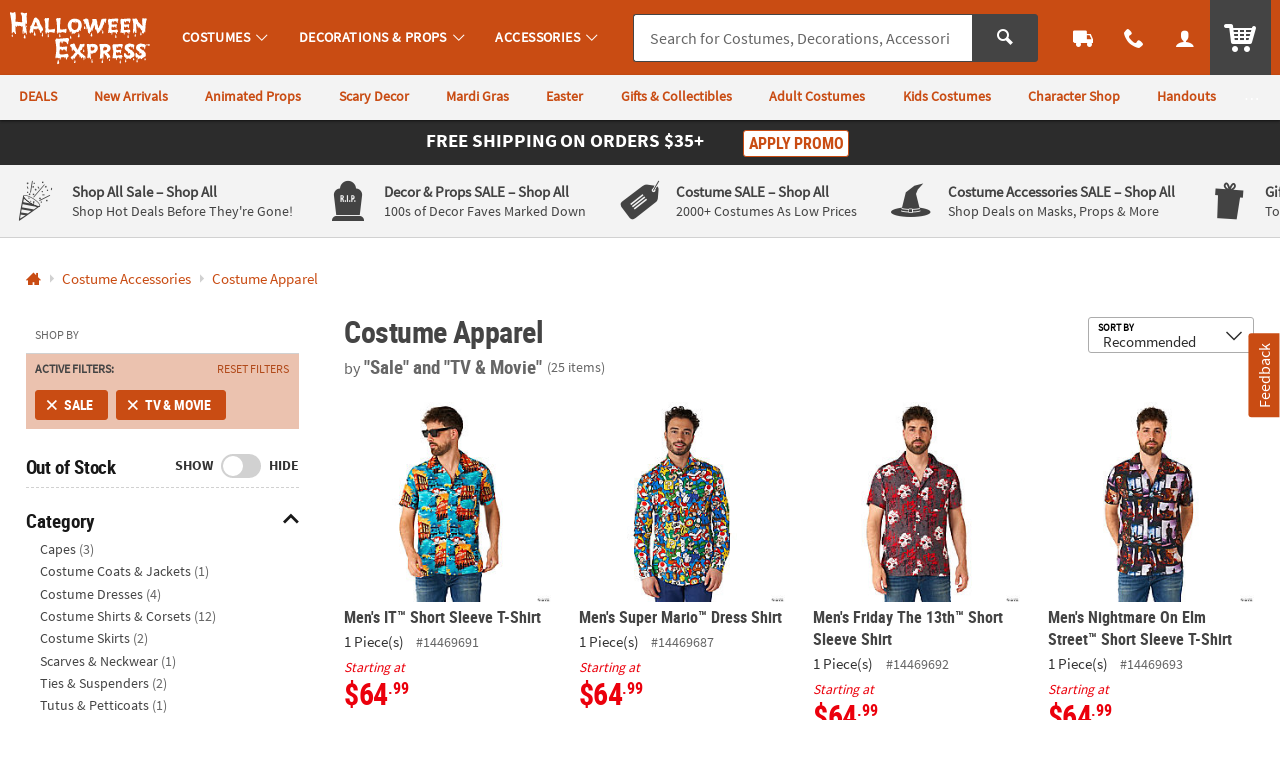

--- FILE ---
content_type: text/html;charset=UTF-8
request_url: https://www.halloweenexpress.com/costume-accessories/costume-apparel/tv-and-movie/sale-a1-560429+3476+1604-1.fltr
body_size: 55916
content:




































<!-- default-responsive -->
<!doctype html>
<html class="no-js theme-hex" lang="en">
	<head>
        
            
                <link href="/assets/dist/fonts/source_sans/source-sans-pro-regular-webfont.ttf" rel="preload" as="font" type="font/ttf" crossorigin>
            
                <link href="/assets/dist/fonts/source_sans/source-sans-pro-bold-webfont.ttf" rel="preload" as="font" type="font/ttf" crossorigin>
            
                <link href="/assets/dist/fonts/roboto/robotocondensed-bold-webfont.woff2" rel="preload" as="font" type="font/woff2" crossorigin>
            
                <link href="/assets/dist/icons/icomoon/fonts/icomoon.woff2?rt1m6r" rel="preload" as="font" type="font/woff2" crossorigin>
            
                <link href="/assets/dist/icons/icomoon_mrkt/fonts/icomoon_mrkt.woff2?e5nue7" rel="preload" as="font" type="font/woff2" crossorigin>
            
                <link href="/assets/dist/fonts/league_spartan/LeagueSpartan-SemiBold.woff2" rel="preload" as="font" type="font/woff2" crossorigin>
            
        
		
		<meta http-equiv="X-UA-Compatible" content="IE=edge,chrome=1">
		<meta http-equiv="Content-Type" content="text/html; charset=UTF-8" />
		 
			
			
				<meta name="viewport" content="width=1080">
			
		 
		


    <meta http-equiv="Cache-Control" content="no-cache" />
    <meta http-equiv="Pragma" content="no-cache" />
    <meta http-equiv="Expires" content="0" />
		<meta property="og:site_name" content="Halloween Express" />
		
			<meta name="description" content="Find fun and bargain deals on TV & Movie, Sale, Costume Apparel at Halloween Express. 110% Lowest Price Guarantee.">
		
		<meta charset="utf-8" />
		<link rel="apple-touch-icon" sizes="180x180" href="/assets/dist/img/meta/HEX/apple-touch-icon.png" />
<link rel="icon" type="image/png" sizes="32x32" href="/assets/dist/img/meta/HEX/favicon-32x32.png" />
<link rel="icon" type="image/png" sizes="16x16" href="/assets/dist/img/meta/HEX/favicon-16x16.png" />
<link rel="mask-icon" href="/assets/dist/img/meta/HEX/safari-pinned-tab.svg" color="#C94C13" />
<link rel="icon" href="/assets/dist/img/meta/HEX/favicon.ico" />
<meta name="theme-color" content="#C94C13" />

			
				
					<link href="/assets/dist/fonts/source_sans/source-sans-pro-regular-webfont.ttf" rel="preload" as="font" type="font/ttf" crossorigin>
				
					<link href="/assets/dist/fonts/source_sans/source-sans-pro-bold-webfont.ttf" rel="preload" as="font" type="font/ttf" crossorigin>
				
					<link href="/assets/dist/fonts/roboto/robotocondensed-bold-webfont.woff2" rel="preload" as="font" type="font/woff2" crossorigin>
				
					<link href="/assets/dist/icons/icomoon/fonts/icomoon.woff2?rt1m6r" rel="preload" as="font" type="font/woff2" crossorigin>
				
					<link href="/assets/dist/icons/icomoon_mrkt/fonts/icomoon_mrkt.woff2?e5nue7" rel="preload" as="font" type="font/woff2" crossorigin>
				
					<link href="/assets/dist/fonts/league_spartan/LeagueSpartan-SemiBold.woff2" rel="preload" as="font" type="font/woff2" crossorigin>
				
			
		



































<title>Save on TV & Movie, Sale, Costume Apparel | Halloween Express</title>

<link rel="canonical" href="https://www.halloweenexpress.com/costume-accessories/costume-apparel/tv-and-movie/sale-a1-560429+3476+1604-1.fltr" />	















































	
		<meta name="robots" content="noindex, follow">
	
	



		
		
		
		
		
		
<style type="text/css">
	
		
		
		
			/** COMPILED: Tue Jun 09 2020 11:47:38 GMT-0500 (Central Daylight Time) **/article,aside,details,figcaption,figure,footer,header,hgroup,nav,section{display:block}audio,canvas,video{display:inline-block}[hidden],audio:not([controls]){display:none}html{font-size:100%;overflow-y:scroll;-webkit-text-size-adjust:100%;-ms-text-size-adjust:100%;text-rendering:auto;-webkit-font-smoothing:antialiased;-moz-osx-font-smoothing:grayscale}body{margin:0;line-height:1.4;font-size:1em}::-moz-selection{text-shadow:none}::selection{text-shadow:none}a{text-decoration:none}a:hover{text-decoration:underline}a:focus{outline:thin dotted}a:active,a:hover{outline:0}abbr[title]{border-bottom:1px dotted}b,strong{font-weight:700}blockquote{margin:1em 40px}dfn{font-style:italic}hr{display:block;height:1px;border:0;margin:1em 0;padding:0}ins{background:#ff9;text-decoration:none}mark{background:#ff0;font-style:italic;font-weight:700}code,kbd,pre,samp{font-family:monospace,serif;_font-family:courier new,monospace;font-size:1em}pre{white-space:pre;white-space:pre-wrap;word-wrap:break-word}q{quotes:none}q:after,q:before{content:"";content:none}small{font-size:85%}sub,sup{font-size:75%;line-height:0;position:relative;vertical-align:baseline}sup{top:-.5em}sub{bottom:-.25em}ol,ul{margin:0;padding:0;list-style:none}dd{margin:0 0 0 40px}nav ol,nav ul{list-style:none;list-style-image:none;margin:0;padding:0}img{border:0;-ms-interpolation-mode:bicubic;vertical-align:middle}svg:not(:root){overflow:hidden}figure,form{margin:0}fieldset{margin:0}fieldset,legend{border:0;padding:0}button,input,select,textarea{font-size:100%;margin:0;vertical-align:baseline}button,input{line-height:normal}button,input[type=button],input[type=reset],input[type=submit]{cursor:pointer;-webkit-appearance:button}input[type=checkbox],input[type=radio]{-webkit-box-sizing:border-box;box-sizing:border-box;padding:0}input[type=search]{-webkit-appearance:textfield;-webkit-box-sizing:content-box;box-sizing:content-box}input[type=search]::-webkit-search-decoration{-webkit-appearance:none}button::-moz-focus-inner,input::-moz-focus-inner{border:0;padding:0}textarea{overflow:auto;vertical-align:top;resize:vertical}input:invalid,textarea:invalid{background-color:#f0dddd;color:#000}table{border-collapse:collapse;border-spacing:0}td{vertical-align:top}.ir{display:block;border:0;text-indent:-999em;overflow:hidden;background-color:transparent;background-repeat:no-repeat;text-align:left;direction:ltr}.ir br{display:none}.hidden{display:none!important;visibility:hidden}.visuallyhidden{position:absolute!important;clip:rect(1px 1px 1px 1px);clip:rect(1px,1px,1px,1px);padding:0!important;border:0!important;height:1px!important;width:1px!important;overflow:hidden}.visuallyhidden.focusable:active,.visuallyhidden.focusable:focus{clip:auto;height:auto;margin:0;overflow:visible;position:static;width:auto}.invisible{visibility:hidden}.clearfix:after,.clearfix:before{content:"";display:table}.clearfix:after{clear:both}.content #pdp_ratings ul li:after,.content #pdp_ratings ul li:before{display:none}.results-badge{position:absolute;pointer-events:none;z-index:2;top:0;left:0}.results-badge div{display:inline-block;padding:4px 14px;color:#fff;font-size:14.4px;font-size:.9rem}.results-badge .badge_oos{background-color:rgba(69,69,69,.65)}.results-badge.results-badge_banner{top:-3px;left:-4px}.results-badge.results-badge_banner div:after{content:"";position:absolute;left:0;bottom:-10px;width:0;height:0;border-top:10px solid;border-left:5px solid transparent}.results-badge.results-badge_full{width:100%;top:72px}.results-badge.results-badge_full div{width:100%}.sb-seo-intro{line-height:1.4;padding-bottom:5px;padding-left:12px;margin:0}.footer-seo-cartridge{clear:both;font-size:11px;font-size:.6875rem;padding:1rem 0;line-height:1.5}.footer-seo-cartridge h2{font-weight:700;margin-bottom:5px;letter-spacing:0}.footer-seo-cartridge a,.footer-seo-cartridge a:hover{font-weight:400}.footer-seo-cartridge .seo-links ul{width:25%;padding:0 1rem 2.25rem 0;margin:0;float:left}.footer-seo-cartridge .seo-links ul li{list-style-type:none}.footer-seo-cartridge .seo-links ul h3{font-size:20px;font-size:1.25rem;margin-bottom:.5rem}.footer-seo-title{font-size:1.1em;padding-bottom:1px}.page-landing header{margin:0}.page-landing h1{clear:both}.page-landing .module-wrapper{overflow:hidden}.page-landing .main-wrapper .bg-image_otc{background-image:url("data:image/svg+xml;charset%3DUS-ASCII,%3Csvg%20xmlns%3D%22http%3A%2F%2Fwww.w3.org%2F2000%2Fsvg%22%20width%3D%22272%22%20height%3D%2257%22%3E%3Cpath%20fill%3D%22%230093CD%22%20d%3D%22M23.09%2035.11l-2.57-4.83c-1.55-2.91-2.7-4.9-3.45-5.99-.76-1.09-1.76-1.93-3.02-2.53s-2.62-.82-4.09-.67c-1.46.14-2.95.61-4.46%201.41-1.59.85-2.85%201.85-3.77%203.01S.26%2027.92.07%2029.28c-.18%201.35-.02%202.65.47%203.91.5%201.24%201.5%203.28%203%206.12l2.57%204.83c1.54%202.91%202.7%204.9%203.45%205.99.76%201.09%201.77%201.93%203.02%202.53%201.26.6%202.62.83%204.08.69%201.47-.15%202.96-.63%204.47-1.44%201.59-.85%202.85-1.85%203.77-3.01s1.47-2.41%201.64-3.76c.19-1.35.04-2.65-.46-3.89-.48-1.25-1.48-3.3-2.99-6.14zm-4.51%2012.04c-.49.26-.9.23-1.25-.07-.33-.31-.93-1.29-1.81-2.93l-7-13.18c-.77-1.45-1.14-2.38-1.09-2.77.05-.41.26-.72.65-.93.45-.24.85-.21%201.18.08.34.28.86%201.08%201.56%202.39l6.9%2012.97c.88%201.66%201.37%202.75%201.47%203.27.09.52-.11.91-.61%201.17zM33.41%2034.6l3.71%209.66-7.45%202.86-9.39-24.46%207.45-2.86.94%203.32c.2-2.71%201.3-4.53%203.3-5.45l3.31%208.61c-1.36.52-2.3%201.09-2.79%201.71-.5.61-.69%201.28-.59%202%20.1.7.6%202.24%201.51%204.61zm9.51-19.17l6.78%2025.31-7.93%202.13-6.78-25.31%207.93-2.13zm-8.34.58l-1.08-4.03%207.94-2.12%201.08%204.02-7.94%202.13zm32.33%2011.96l-.37-1.9-7.42%201.44.66%203.39c.25%201.28.31%202.16.19%202.66-.11.48-.46.77-1.05.89-.48.09-.83-.01-1.07-.31-.23-.3-.46-1.04-.69-2.2l-1.08-5.56%2010.14-1.97-.66-3.41c-.49-2.49-1.15-4.37-2-5.63-.84-1.27-2.05-2.18-3.65-2.73-1.58-.56-3.48-.63-5.67-.2-1.8.35-3.32%201.01-4.56%201.97-1.25.95-2.05%202.14-2.4%203.57-.36%201.41-.32%203.24.12%205.49l1.46%207.5c.37%201.91.79%203.35%201.26%204.3.46.94%201.13%201.77%201.99%202.47.87.69%201.99%201.15%203.35%201.38%201.36.23%202.87.19%204.52-.13%201.71-.33%203.07-.85%204.11-1.54a7.018%207.018%200%200%200%202.39-2.74c.55-1.11.84-2.11.86-3%20.01-.91-.12-2.16-.43-3.74zm-11.65-5.79l-.36-1.88c-.28-1.45-.39-2.34-.32-2.69.06-.36.37-.59.91-.7.44-.08.77.05.98.41.22.36.46%201.2.71%202.54l.37%201.88-2.29.44zm33.36%2011.76l-7.9%201.11-2.52-17.97c-.25-1.78-.46-2.87-.64-3.24-.17-.38-.52-.52-1.06-.45-.56.08-.88.36-.96.83-.08.46.02%201.67.29%203.63l2.47%2017.54-7.9%201.11-3.65-25.95%208.04-1.13.2%202.4c.44-1.03%201.04-1.84%201.79-2.42.77-.6%201.69-.97%202.77-1.13%201.36-.19%202.51-.02%203.46.49.95.52%201.62%201.25%202%202.19.38.93.73%202.53%201.05%204.79l2.56%2018.2zm9.63-.58c-1.81.16-3.11.2-3.89.12-.79-.09-1.5-.38-2.14-.86-.64-.5-1.06-1.09-1.27-1.77-.21-.69-.42-2.34-.65-4.94l-1.16-13.26-1.71.15-.36-4.13%201.71-.15-.36-4.11%207.97-.7.36%204.11%202.14-.19.36%204.13-2.14.19%201.22%2013.97c.15%201.72.32%202.67.51%202.85.2.18.95.22%202.25.1l.37%204.21-3.21.28zm13.55-3.2l.12%202.33%207.75-.4-.69-13.13c-.23-4.32-.51-7.17-.86-8.54-.35-1.38-1.23-2.51-2.65-3.38-1.42-.89-3.47-1.26-6.17-1.12-2.25.12-4.05.63-5.42%201.55-1.36.92-2.25%201.94-2.67%203.07-.4%201.12-.55%202.68-.45%204.71l.09%201.76%207.47-.39-.14-2.74c-.08-1.46-.06-2.36.06-2.71.11-.36.44-.56.98-.58.47-.02.82.17%201.04.58.23.4.38%201.28.46%202.65.06%201.09%200%201.82-.16%202.19-.17.36-1.53%201.13-4.09%202.29-2.4%201.07-3.88%201.98-4.47%202.73-.58.74-.82%202.09-.72%204.05l.11%202.15c.14%202.64.81%204.33%202.01%205.05%201.21.71%202.51%201.04%203.91.96%201.06-.06%201.97-.33%202.7-.83.76-.55%201.36-1.29%201.79-2.25zm-2.61-2.29c-.19-.39-.32-1.25-.39-2.61-.06-1.18-.01-2.1.15-2.74.18-.64.88-1.46%202.11-2.46l.28%205.38c.07%201.32.03%202.14-.11%202.46-.13.31-.44.48-.94.51-.53.02-.89-.16-1.1-.54zm12.43%204.27L121.06.18l8.21-.14.56%2031.96-8.21.14zm23.22-25.57l-4.91-.17.22-6.4%2018.15.63-.22%206.39-4.93-.17-.89%2025.55-8.31-.29.89-25.54zm27.08%209.53c-1.46-.1-2.54.02-3.25.37s-1.17.87-1.38%201.57c-.21.69-.4%202.3-.58%204.83L166%2033.18l-7.96-.55%201.83-26.14%207.96.56-.56%203.4c1.33-2.37%203.09-3.56%205.29-3.55l-.64%209.2zm8.83-.54c.15-1.45.31-2.34.48-2.67.17-.34.52-.48%201.06-.42.47.05.78.29.94.73.17.43.18%201.32.03%202.68-.11%201.09-.28%201.8-.5%202.13-.22.33-1.69.88-4.4%201.62-2.54.69-4.15%201.35-4.84%201.99s-1.14%201.94-1.34%203.89l-.22%202.14c-.28%202.63.12%204.4%201.19%205.31%201.08.89%202.32%201.42%203.71%201.56%201.06.11%201.99-.02%202.8-.4.82-.39%201.52-1.03%202.1-1.9l-.24%202.32%207.72.81%201.37-13.08c.45-4.31.61-7.16.48-8.57-.13-1.42-.82-2.67-2.09-3.75-1.26-1.1-3.23-1.79-5.92-2.07-2.24-.23-4.1-.01-5.59.68-1.49.69-2.53%201.56-3.11%202.61-.57%201.04-.96%202.57-1.18%204.58l-.18%201.75%207.44.78.29-2.72zm1.29%2011.93c-.14%201.31-.3%202.11-.49%202.41-.18.29-.51.4-1.01.35-.52-.06-.86-.29-1-.7-.13-.41-.13-1.29.02-2.64.12-1.18.32-2.07.58-2.68.27-.61%201.1-1.31%202.46-2.1l-.56%205.36zm19.14%209.8l7.88%201.25%205-31.57-7.88-1.25-1.16%207.33a6.694%206.694%200%200%200-1.97-1.93c-.75-.48-1.61-.79-2.59-.95-1.26-.2-2.4-.05-3.41.44-1.01.48-1.71%201.11-2.1%201.91-.38.79-.72%202.18-1.04%204.17l-1.92%2012.11c-.3%201.91-.4%203.31-.28%204.19.13.88.59%201.73%201.38%202.52.79.78%201.8%201.27%203.03%201.46.91.14%201.81.09%202.71-.17.89-.26%201.78-.72%202.66-1.38l-.31%201.87zm-.62-4.32c-.44-.07-.71-.28-.82-.63-.1-.36-.07-1.07.1-2.12l2.01-12.68c.16-1.01.34-1.65.54-1.92.21-.27.56-.37%201.03-.3.48.08.77.29.88.64.12.35.1%201-.05%201.95l-1.9%2011.97c-.23%201.44-.46%202.34-.69%202.69-.22.35-.59.48-1.1.4zm24.72-18.95l-8-1.85.94-4.06%208%201.85-.94%204.06zm-.36%201.56l-5.89%2025.53-8-1.85%205.89-25.53%208%201.85zm19.59%2014.34l-5.98%2017.36-7.54-2.6%205.91-17.16c.59-1.7.89-2.76.91-3.18.01-.41-.23-.71-.74-.88-.54-.18-.94-.08-1.23.31-.28.38-.75%201.5-1.39%203.37l-5.77%2016.75-7.54-2.6%208.53-24.77%207.67%202.64-.91%202.23c.86-.72%201.76-1.17%202.7-1.35.96-.19%201.95-.1%202.98.26%201.29.44%202.25%201.12%202.86%202.01s.87%201.85.79%202.86c-.09%201-.5%202.58-1.25%204.75zm15.77-1.8l-1.35%201.55c-.24-1.01-.65-1.88-1.24-2.6-.57-.71-1.31-1.28-2.22-1.7-1.66-.77-3.13-.85-4.4-.23-1.27.61-2.43%202.05-3.47%204.31l-4%208.64c-.73%201.58-1.14%202.87-1.22%203.87-.08.99.17%201.95.76%202.86.6.92%201.56%201.68%202.86%202.28.75.35%201.53.54%202.35.57.83.03%201.68-.09%202.56-.36l-.83%201.79c-.47%201.03-.88%201.66-1.2%201.9-.33.24-.77.23-1.32-.02-.76-.35-.91-1.05-.42-2.11l-7.03-3.25c-1.01%202.32-1%204.18.04%205.61%201.03%201.44%202.7%202.69%205.01%203.76%201.87.87%203.53%201.37%204.95%201.51%201.44.16%202.69-.01%203.76-.5%201.07-.48%201.82-1.05%202.26-1.72.45-.67%201.26-2.25%202.4-4.72l8.48-18.31-6.73-3.13zm-3.44%206.07l-3.41%207.37c-.63%201.35-1.1%202.18-1.42%202.5-.32.31-.72.36-1.2.14-.42-.19-.62-.48-.61-.85.02-.39.27-1.11.76-2.17l3.7-7.99c.46-1%20.86-1.64%201.18-1.89.34-.26.72-.3%201.14-.11.43.2.63.48.61.83.01.36-.25%201.08-.75%202.17zm13.5%202.46c-.55.12-1.07.02-1.55-.28-.5-.32-.81-.75-.93-1.31-.13-.56-.03-1.08.28-1.58.33-.51.78-.83%201.37-.94.55-.1%201.05-.01%201.52.29.49.31.79.74.92%201.31.13.56.04%201.09-.27%201.58-.32.49-.77.8-1.34.93zm-.83-3.74c-.46.11-.82.36-1.07.76-.26.41-.33.85-.23%201.32.1.47.36.83.76%201.08.4.25.84.33%201.3.22.47-.11.83-.37%201.09-.77.25-.39.32-.83.22-1.29-.1-.48-.35-.84-.75-1.09-.41-.27-.85-.34-1.32-.23zm-1%202.18l1.24-1.96c.12.08.3.19.55.35.24.15.37.24.4.26.15.11.26.22.32.35.12.21.1.42-.03.63-.11.17-.23.26-.36.27a.705.705%200%200%201-.42-.08c.11.1.18.2.21.29.05.17.02.35-.11.55l-.11.18-.03.06c-.01.02-.02.04-.02.07l-.02.07-.49-.31c.02-.07.07-.17.14-.29.07-.12.11-.21.12-.26.02-.08%200-.16-.05-.23a.584.584%200%200%200-.16-.14l-.11-.08-.11-.07-.44.69-.52-.35zm1.93-.98a.937.937%200%200%200-.27-.23l-.13-.08-.36.57.2.12c.12.08.23.11.33.1.1-.01.18-.06.25-.17.06-.1.06-.21-.02-.31zM49.25%2045.52h1.72l2.66%205.22h.02v-5.22h1.34v6.98h-1.71l-2.67-5.22h-.02v5.22h-1.34v-6.98zm9.54%201.71c1.53%200%202.7%201.03%202.7%202.73%200%201.48-.99%202.66-2.7%202.66-1.7%200-2.69-1.18-2.69-2.66%200-1.7%201.17-2.73%202.69-2.73zm0%204.35c1.03%200%201.3-.92%201.3-1.78%200-.79-.42-1.53-1.3-1.53-.87%200-1.29.76-1.29%201.53%200%20.85.27%201.78%201.29%201.78zM62.5%2045h1.34v3.01h.02c.37-.49.84-.78%201.54-.78%201.58%200%202.16%201.26%202.16%202.68%200%201.41-.58%202.71-2.16%202.71-.57%200-1.19-.2-1.58-.75h-.02v.63h-1.3V45zm2.53%206.58c.88%200%201.13-.96%201.13-1.67%200-.69-.24-1.64-1.11-1.64-.86%200-1.2.92-1.2%201.64%200%20.73.29%201.67%201.18%201.67zm6.04-4.35c1.53%200%202.7%201.03%202.7%202.73%200%201.48-.99%202.66-2.7%202.66-1.7%200-2.69-1.18-2.69-2.66%200-1.7%201.17-2.73%202.69-2.73zm0%204.35c1.03%200%201.3-.92%201.3-1.78%200-.79-.42-1.53-1.3-1.53-.87%200-1.29.76-1.29%201.53%200%20.85.27%201.78%201.29%201.78zm7.29.34h-.02c-.4.5-.95.7-1.58.7-1.58%200-2.16-1.3-2.16-2.71%200-1.42.58-2.68%202.16-2.68.67%200%201.14.23%201.54.72h.02V45h1.34v7.5h-1.3v-.58zm-1.23-.34c.89%200%201.18-.94%201.18-1.67%200-.72-.34-1.64-1.2-1.64-.87%200-1.11.95-1.11%201.64%200%20.71.25%201.67%201.13%201.67zm6.05-.47h.02l1.24-3.76h1.36l-1.93%205.11c-.43%201.14-.74%202.26-2.14%202.26-.32%200-.64-.05-.95-.14l.09-.99c.17.06.36.09.69.09.54%200%20.87-.37.87-.92l-1.97-5.41h1.48l1.24%203.76zm7.98-5.59h1.91c2.14%200%204.03.72%204.03%203.49s-1.89%203.49-4.03%203.49h-1.91v-6.98zm1.4%205.88h.78c1.17%200%202.3-.87%202.3-2.39s-1.13-2.39-2.3-2.39h-.78v4.78zm9.88.81c-.49.27-1.05.41-1.77.41-1.7%200-2.69-.98-2.69-2.67%200-1.49.79-2.72%202.39-2.72%201.91%200%202.45%201.31%202.45%203.11h-3.56c.06.83.64%201.3%201.47%201.3.65%200%201.21-.24%201.71-.52v1.09zm-.9-2.79c-.04-.65-.34-1.21-1.09-1.21s-1.13.52-1.19%201.21h2.28zm2.52-4.42h1.34v7.5h-1.34V45zm2.98.05h1.34v1.28h-1.34v-1.28zm0%202.3h1.34v5.15h-1.34v-5.15zm2.42%200h1.44l1.28%203.75h.02l1.24-3.75h1.34l-1.9%205.15h-1.51l-1.91-5.15zm10.18%204.86c-.49.27-1.05.41-1.77.41-1.7%200-2.69-.98-2.69-2.67%200-1.49.79-2.72%202.39-2.72%201.91%200%202.45%201.31%202.45%203.11h-3.56c.06.83.64%201.3%201.47%201.3.65%200%201.21-.24%201.71-.52v1.09zm-.9-2.79c-.04-.65-.34-1.21-1.09-1.21s-1.13.52-1.19%201.21h2.28zm2.41-2.07h1.19v1.17h.02c.06-.48.61-1.29%201.41-1.29.13%200%20.27%200%20.41.04v1.35c-.12-.07-.36-.11-.6-.11-1.09%200-1.09%201.36-1.09%202.1v1.89h-1.34v-5.15zm7.12%201.08c-.41-.14-.71-.22-1.2-.22-.36%200-.79.13-.79.57%200%20.82%202.33.3%202.33%202.16%200%201.2-1.07%201.68-2.16%201.68-.51%200-1.03-.09-1.52-.22l.08-1.1c.42.21.86.34%201.32.34.34%200%20.88-.13.88-.63%200-1.01-2.33-.32-2.33-2.18%200-1.11.97-1.6%202.02-1.6.63%200%201.04.1%201.46.19l-.09%201.01zm5.21-2.91h2.24l1.66%205.29h.02l1.66-5.29h2.24v6.98h-1.34v-5.76h-.02l-1.88%205.76h-1.34l-1.88-5.76-.02.02v5.74h-1.34v-6.98zm11.74%201.71c1.53%200%202.7%201.03%202.7%202.73%200%201.48-.99%202.66-2.7%202.66-1.7%200-2.69-1.18-2.69-2.66%200-1.7%201.17-2.73%202.69-2.73zm0%204.35c1.03%200%201.3-.92%201.3-1.78%200-.79-.42-1.53-1.3-1.53-.87%200-1.29.76-1.29%201.53%200%20.85.27%201.78%201.29%201.78zm3.69-4.23h1.19v1.17h.02c.06-.48.61-1.29%201.41-1.29.13%200%20.27%200%20.41.04v1.35c-.12-.07-.36-.11-.6-.11-1.09%200-1.09%201.36-1.09%202.1v1.89h-1.34v-5.15zm8.01%204.86c-.49.27-1.05.41-1.77.41-1.7%200-2.69-.98-2.69-2.67%200-1.49.79-2.72%202.39-2.72%201.91%200%202.45%201.31%202.45%203.11h-3.56c.06.83.64%201.3%201.47%201.3.65%200%201.21-.24%201.71-.52v1.09zm-.9-2.79c-.04-.65-.34-1.21-1.09-1.21s-1.13.52-1.19%201.21h2.28zm6-3.9h3.88v1.1h-2.48v1.72h2.36v1.1h-2.36v3.06h-1.4v-6.98zm9.81%206.98h-1.27v-.7h-.02c-.41.5-.99.82-1.69.82-1.22%200-1.75-.86-1.75-2.02v-3.25h1.34v2.75c0%20.63.01%201.48.87%201.48.97%200%201.18-1.05%201.18-1.71v-2.52h1.34v5.15zm1.45-5.15h1.27v.7h.02c.42-.59.99-.82%201.69-.82%201.22%200%201.75.86%201.75%202.02v3.25h-1.34v-2.75c0-.63-.01-1.48-.87-1.48-.97%200-1.18%201.05-1.18%201.71v2.52h-1.34v-5.15zm9.97.98h-.99v-.98h.99v-.72c0-1.03.58-1.75%201.64-1.75.34%200%20.72.05.98.11l-.11%201.11c-.12-.07-.29-.18-.58-.18-.45%200-.59.39-.59.79v.64h1.17v.98h-1.17v4.17h-1.34v-4.17zm5.71-1.1c1.53%200%202.7%201.03%202.7%202.73%200%201.48-.99%202.66-2.7%202.66-1.7%200-2.69-1.18-2.69-2.66%200-1.7%201.17-2.73%202.69-2.73zm0%204.35c1.03%200%201.3-.92%201.3-1.78%200-.79-.42-1.53-1.3-1.53-.87%200-1.29.76-1.29%201.53%200%20.85.27%201.78%201.29%201.78zm3.72-4.23h1.19v1.17h.02c.06-.48.61-1.29%201.41-1.29.13%200%20.27%200%20.41.04v1.35c-.12-.07-.36-.11-.6-.11-1.09%200-1.09%201.36-1.09%202.1v1.89h-1.34v-5.15zm7.74-1.83h1.4v5.88h2.71v1.1h-4.11v-6.98zm9.02%206.69c-.49.27-1.05.41-1.77.41-1.7%200-2.69-.98-2.69-2.67%200-1.49.79-2.72%202.39-2.72%201.91%200%202.45%201.31%202.45%203.11h-3.56c.06.83.64%201.3%201.47%201.3.65%200%201.21-.24%201.71-.52v1.09zm-.9-2.79c-.04-.65-.34-1.21-1.09-1.21s-1.13.52-1.19%201.21h2.28zm5.59-.99c-.41-.14-.71-.22-1.2-.22-.36%200-.79.13-.79.57%200%20.82%202.33.3%202.33%202.16%200%201.2-1.07%201.68-2.16%201.68-.51%200-1.03-.09-1.52-.22l.08-1.1c.42.21.86.34%201.32.34.34%200%20.88-.13.88-.63%200-1.01-2.33-.32-2.33-2.18%200-1.11.97-1.6%202.02-1.6.63%200%201.04.1%201.46.19l-.09%201.01zm4.64%200c-.41-.14-.71-.22-1.2-.22-.36%200-.79.13-.79.57%200%20.82%202.33.3%202.33%202.16%200%201.2-1.07%201.68-2.16%201.68-.51%200-1.03-.09-1.52-.22l.08-1.1c.42.21.86.34%201.32.34.34%200%20.88-.13.88-.63%200-1.01-2.33-.32-2.33-2.18%200-1.11.97-1.6%202.02-1.6.63%200%201.04.1%201.46.19l-.09%201.01zm1.81-2.91h1.54l-.21%204.61h-1.14l-.19-4.61zm.07%205.58h1.4v1.4h-1.4v-1.4z%22%2F%3E%3C%2Fsvg%3E");background-repeat:no-repeat}.page-landing .main-wrapper .bg-image_otc span{padding-top:20.955882352941%}.page-landing .main-wrapper .bg-image_mw{background-image:url("data:image/svg+xml;charset%3DUS-ASCII,%3Csvg%20xmlns%3D%22http%3A%2F%2Fwww.w3.org%2F2000%2Fsvg%22%20width%3D%22258%22%20height%3D%2254%22%3E%3Cpath%20d%3D%22M18.61%202.154C5.221%205.742-2.726%2019.506.861%2032.897c3.587%2013.391%2017.352%2021.337%2030.74%2017.75%2013.39-3.589%2021.341-17.351%2017.753-30.743C45.765%206.514%2031.999-1.433%2018.61%202.154zm12.579%2046.948C18.788%2052.426%206.048%2045.18%202.52%2032.896l10.05-2.694a4.886%204.886%200%200%200-.161%203.03%204.918%204.918%200%201%200%209.502-2.545%204.89%204.89%200%200%200-1.656-2.545l1.668-.446%201.197%204.467s.838%203.123%204.233%202.212c3.397-.91%202.243-4.535%202.243-4.535l-1.544.415s.442%202.198-1.102%202.611c-1.543.414-2.32-1.254-2.32-1.254l-1.543-5.763-4.934%201.322c-.13-.737-.304-2.426.479-3.987.766-1.53%201.438-1.954%201.438-1.954l.67%202.319-1.141.306s-.296.372-.413.845c-.117.474-.04.941-.04.941l3.611-.967-1.654-6.175s-2.486.964-3.897%203.936c-.978%202.065-.778%204.285-.644%205.161L7.52%2030.023c-.117-.404-.37-1.341-.406-1.89a46.583%2046.583%200%200%201-.083-2.331l-2.692-.894s-.016-.8.016-1.231c.028-.43.282-1.498.282-1.498l1.121.338-.256%201.784%201.487.435.603-3.055-4.04-1.908s-.743%201.622-1.022%204.784c-.281%203.165.505%205.553.505%205.553l1.603-.43s-.134-1.238-.255-1.501c-.122-.262-.069-1.353-.069-1.353l1.05.258s.046.723.028%201.02c-.014.239.316%201.766.449%202.368l-3.688.988a23.424%2023.424%200%200%201%20.969-13.38l4.782%202.574s.502-1.421.796-1.977c.292-.557.928-1.61.928-1.61l-2.207-1.751.664-.951s2.068%201.643%202.17%201.615c.102-.027.926-1.207.926-1.207l-3.365-2.955s-.591.673-1.431%201.925c-.576.863-1.179%202.044-1.179%202.044l2.334%201.581-.51.986-3.232-1.868a23.718%2023.718%200%200%201%204.236-6.243l3.816%203.73%201.952-1.773%201.847%201.822s.742-.529%201.126-.744c.384-.211.989-.558.989-.558l.336%201.12s-1.388.852-2.197%201.546c-.806.694-1.778%201.726-1.778%201.726l-.91-.783%201.529-1.698-.989-.948s-.432.299-1.516%201.472c-.567.615-1.093%201.543-1.093%201.543l3.284%202.65s.986-1.662%202.519-2.809a20.763%2020.763%200%200%201%203.164-1.913l-1.094-4.083s-1.394.557-1.755.728c-.359.17-1.237.736-1.237.736l-.744-.866s1.166-.773%201.669-1.034c.582-.305%201.722-.721%201.722-.721l-1.113-4.148s-1.759.458-3.627%201.559c-1.715%201.011-2.998%202.125-2.998%202.125l1.014%201.31s1.668-1.408%202.321-1.762c.803-.435%202.211-1.072%202.211-1.072l.315%201.168s-1.462.721-2.606%201.396c-.56.331-2.259%201.857-2.259%201.857L9.3%209.003a23.29%2023.29%200%200%201%208.178-4.832c.377.239.668.514.53.406.373.293.654.804.654.804l2.652%209.892c-.338.108-.904.311-1.279.525-.807.462-1.394%201.013-1.394%201.013l.926%201.27s.783-.553%201.217-.766c.262-.13.69-.251.988-.325l.015.056%201.985%207.407%201.6-.427-1.295-4.894c.769-.128%202.401-.266%203.918.492%201.527.769%201.951%201.441%201.951%201.441l-2.318.668-.307-1.142s-.373-.291-.844-.411c-.473-.121-.944-.042-.944-.042l.967%203.612%206.176-1.651s-.962-2.487-3.937-3.899c-2.008-.953-4.165-.786-5.084-.656l-2.404-9.058c.441-.123%201.285-.344%201.794-.377%201.204-.079%202.327-.084%202.327-.084l.897-2.692s.799-.015%201.231.014c.428.033%201.497.285%201.497.285l-.338%201.12-1.784-.258-.435%201.491%203.057.604L31.4%204.547s-1.762-.461-4.924-.741c-3.163-.283-5.408.224-5.408.224l.43%201.601s.938-.1%201.499-.253c.278-.076%201.354-.069%201.354-.069l-.257%201.048s-.723.049-1.025.031c-.223-.013-1.608.282-2.262.426l-.473-1.78s-.062-.964.107-1.252c.075-.134.205-.31.34-.481a23.357%2023.357%200%200%201%2012.23.971l-2.488%204.63s1.42.502%201.976.792c.556.293%201.608.931%201.608.931l1.753-2.208.951.664s-1.643%202.067-1.615%202.17c.028.106%201.204.93%201.204.93l2.958-3.366s-.674-.594-1.927-1.433c-.859-.575-2.044-1.18-2.044-1.18l-1.581%202.334-.982-.509%201.798-3.111a23.644%2023.644%200%200%201%206.313%204.111l-3.732%203.818%201.773%201.954-1.82%201.848s.528.739.743%201.123l.559.989-1.122.338s-.848-1.391-1.544-2.197c-.694-.805-1.726-1.779-1.726-1.779l.785-.911%201.698%201.532.948-.989s-.302-.433-1.471-1.518c-.62-.567-1.547-1.093-1.547-1.093l-2.649%203.284s1.662.987%202.807%202.519c1.146%201.533%201.915%203.165%201.915%203.165l4.08-1.094s-.558-1.398-.728-1.756c-.168-.357-.733-1.235-.733-1.235l.865-.748s.772%201.165%201.035%201.67c.305.581.72%201.719.72%201.719l4.151-1.113s-.46-1.758-1.561-3.625a22.999%2022.999%200%200%200-2.124-2.998l-1.312%201.013s1.406%201.669%201.76%202.324c.435.802%201.074%202.212%201.074%202.212l-1.169.312s-.721-1.461-1.392-2.603c-.332-.563-1.858-2.259-1.858-2.259l2.844-2.662a23.398%2023.398%200%200%201%205.307%209.041l-11.575%203.101c-.099-.309-.322-.964-.558-1.379a8.27%208.27%200%200%200-1.013-1.397l-1.269.928s.553.784.768%201.217c.144.296.275.803.349%201.093l-10.171%202.724.418%201.421%205.739-1.538a4.9%204.9%200%200%200-.161%203.032%204.916%204.916%200%200%200%206.024%203.475%204.917%204.917%200%200%200%203.478-6.022%204.883%204.883%200%200%200-1.656-2.543l10.028-2.688c3.091%2012.404-4.323%2025.049-16.723%2028.37zM20.523%2031.06a3.48%203.48%200%200%201-2.461%204.264%203.478%203.478%200%200%201-4.264-2.462%203.468%203.468%200%200%201%20.738-3.187l.232-.062c-.14.384-.169.813-.056%201.237a2.08%202.08%200%200%200%202.544%201.471%202.077%202.077%200%200%200%20.801-3.59l.232-.062a3.472%203.472%200%200%201%202.234%202.391zm17.631-4.725a3.482%203.482%200%201%201-6.727%201.803%203.474%203.474%200%200%201%20.742-3.187l.231-.062c-.14.384-.169.812-.055%201.237a2.078%202.078%200%200%200%202.543%201.471%202.077%202.077%200%200%200%201.466-2.545%202.051%202.051%200%200%200-.667-1.043l.235-.063a3.477%203.477%200%200%201%202.232%202.389zm-23.275-5.453c-.975%201.988-1.148%202.989-1.148%202.989l-3.416-1.766s.002-.553.19-1.08c.161-.455.483-.939.483-.939l1.009.61-.372.944%201.322.677.999-2.03-3.478-2.562s-1.231%201.79-1.979%204.979c-.769%203.296-.217%205.904-.217%205.904l4.218-1.131-.088-1.554-1.535-.254-.14.847-1.049.207s-.133-.685-.075-1.377c.077-.939.261-1.356.261-1.356l3.691%201.694s-.127.769-.08.941c.046.171.079.567.079.567l1.611-.432s-.006-2.878.987-4.823c1.109-2.171%202.496-3.169%202.496-3.169l-1.092-1.326c.001%200-1.704%201.451-2.677%203.44zm18.856-2.331s-1.45-1.705-3.438-2.682c-1.989-.973-2.992-1.145-2.992-1.145l1.77-3.415s.552%200%201.08.188c.454.163.939.484.939.484l-.613%201.009-.946-.372-.675%201.323%202.035.999%202.56-3.481s-1.795-1.228-4.981-1.975c-3.296-.771-5.902-.218-5.902-.218l1.13%204.219%201.557-.086.249-1.538-.846-.142-.206-1.049s.684-.129%201.374-.073c.941.08%201.358.263%201.358.263l-1.692%203.688s-.769-.126-.942-.079c-.171.046-.566.079-.566.079l.431%201.611s2.877-.007%204.825.988c2.171%201.107%203.166%202.496%203.166%202.496l1.325-1.092zM20.471%2042.028l-1.03%201.234-1.604-.914s.622-.35%201.101-1.304c.498-.992.468-1.414.468-1.414l1.566-.674s.183.481.234.871c.039.291-.003.537-.003.537s2.737%202.571%207.619%201.264c5.28-1.414%206.835-5.286%206.835-5.286s-.258-.465-.343-.662c-.147-.344-.178-.797-.178-.797l1.651-.02s.392.852%201.041%201.135c.749.333%201.567.372%201.567.372l-.754%201.305s-.445.193-.844.078c-.397-.113-.824-.331-.824-.331s-1.54%204.054-7.886%205.755c-5.334%201.428-8.616-1.149-8.616-1.149zm25.255%204.06a2.5%202.5%200%200%201%202.516%202.488%202.516%202.516%200%200%201-2.493%202.535%202.51%202.51%200%201%201-.023-5.023m0%20.452c-1.106.012-1.995.944-1.994%202.076.014%201.126.911%202.04%202.018%202.035%201.107-.006%201.996-.939%201.992-2.071-.005-1.123-.913-2.041-2.016-2.04m-.942.598l1.107-.001c.665-.011%201.001.259.999.811.006.553-.328.778-.735.83l.843%201.277-.556.006-.843-1.263-.348-.001.003%201.272-.461.006-.009-2.937zm.462%201.244l.521-.011c.453.002.675-.129.675-.438%200-.272-.221-.386-.536-.388l-.667.013.007.824zm10.188-14.205l4.575-32.75.628.001%2013.238%2026.89L87.2%201.428l.513-.001%204.602%2032.75h-3.13l-3.217-23.436-11.689%2023.436h-.887L61.781%2010.591l-3.185%2023.586h-3.162zM96.048%200c.738%200%201.37.251%201.893.752.524.501.785%201.106.785%201.812%200%20.694-.262%201.291-.785%201.792a2.639%202.639%200%200%201-1.893.751c-.723%200-1.346-.25-1.87-.751-.523-.501-.785-1.099-.785-1.792%200-.707.262-1.311.785-1.812A2.613%202.613%200%200%201%2096.048%200zM94.52%209.99h3.08v24.187h-3.08V9.99zm5.935%200h3.08v4.341c1.254-1.662%202.641-2.9%204.162-3.717%201.521-.817%203.177-1.225%204.968-1.225%201.819%200%203.434.46%204.844%201.378a8.219%208.219%200%200%201%203.122%203.709c.672%201.555%201.008%203.976%201.008%207.263v12.439h-3.08V22.644c0-2.784-.115-4.643-.344-5.577-.359-1.6-1.056-2.804-2.09-3.611-1.034-.808-2.383-1.211-4.046-1.211-1.904%200-3.609.623-5.115%201.867-1.507%201.244-2.5%202.785-2.979%204.622-.3%201.2-.449%203.392-.449%206.577v8.867h-3.08V9.99zM149.109.601v33.576h-3.08v-4.163c-1.307%201.589-2.773%202.78-4.399%203.574-1.626.792-3.404%201.19-5.333%201.19-3.429%200-6.359-1.238-8.786-3.717-2.427-2.479-3.641-5.493-3.641-9.044%200-3.476%201.224-6.449%203.675-8.921%202.449-2.471%205.397-3.706%208.841-3.706%201.989%200%203.79.424%205.4%201.27%201.61.846%203.025%202.115%204.243%203.806V.601h3.08zm-12.496%2011.793c-1.731%200-3.329.425-4.793%201.275-1.465.85-2.63%202.043-3.496%203.581-.866%201.538-1.298%203.163-1.298%204.877%200%201.699.435%203.325%201.309%204.877.873%201.552%202.046%202.761%203.519%203.624a9.197%209.197%200%200%200%204.739%201.297c1.701%200%203.313-.428%204.838-1.285%201.523-.857%202.696-2.018%203.517-3.481.822-1.462%201.232-3.11%201.232-4.944%200-2.793-.921-5.128-2.764-7.004-1.843-1.878-4.111-2.817-6.803-2.817zm14.776-10.967l3.431.001%206.597%2023.585%209.296-23.585h.691l9.393%2023.585%206.704-23.585%203.399-.001-9.308%2032.75h-.613l-9.872-24.788-9.768%2024.788h-.786l-9.164-32.75zm62.476%208.563v24.187h-3.08v-4.163c-1.307%201.589-2.773%202.78-4.399%203.574-1.625.792-3.404%201.19-5.333%201.19-3.429%200-6.359-1.238-8.786-3.717-2.427-2.479-3.641-5.493-3.641-9.044%200-3.476%201.224-6.449%203.675-8.921%202.449-2.471%205.396-3.706%208.841-3.706%201.989%200%203.79.42%205.4%201.258%201.61.839%203.025%202.104%204.243%203.796V9.99h3.08zm-12.496%202.404c-1.731%200-3.328.425-4.793%201.275-1.465.85-2.63%202.043-3.496%203.581s-1.298%203.163-1.298%204.877c0%201.699.435%203.325%201.309%204.877.873%201.552%202.046%202.761%203.519%203.624a9.195%209.195%200%200%200%204.739%201.297c1.701%200%203.313-.428%204.838-1.285%201.523-.857%202.696-2.018%203.518-3.481.822-1.462%201.232-3.11%201.232-4.944%200-2.793-.921-5.128-2.764-7.004-1.844-1.878-4.112-2.817-6.804-2.817zm14.839-2.404h3.08v3.541c.968-1.395%201.989-2.434%203.064-3.117%201.074-.683%202.194-1.025%203.36-1.025.877%200%201.815.275%202.814.824l-1.625%202.604c-.669-.282-1.231-.424-1.687-.424-1.064%200-2.09.426-3.079%201.278-.988.852-1.739%202.175-2.256%203.968-.396%201.378-.593%204.164-.593%208.358v8.179h-3.08V9.99zm30.791%2016.225l2.627%201.38c-.864%201.67-1.863%203.018-2.994%204.042-1.132%201.026-2.405%201.805-3.82%202.339s-3.016.802-4.803.802c-3.962%200-7.061-1.29-9.294-3.872-2.235-2.582-3.351-5.5-3.351-8.756%200-3.062.946-5.792%202.84-8.19%202.399-3.047%205.611-4.571%209.637-4.571%204.143%200%207.453%201.568%209.928%204.703%201.758%202.215%202.653%204.979%202.683%208.292h-21.934c.059%202.791.964%205.08%202.714%206.864%201.749%201.784%203.909%202.676%206.482%202.676%201.241%200%202.448-.211%203.622-.634%201.174-.423%202.171-.985%202.994-1.684.821-.7%201.711-1.83%202.669-3.391zm-.003-6.535c-.419-1.658-1.028-2.983-1.829-3.976-.8-.992-1.858-1.791-3.174-2.399a9.79%209.79%200%200%200-4.149-.911c-2.392%200-4.448.763-6.168%202.287-1.256%201.111-2.205%202.778-2.848%204.999h18.168zm5.082%209.868a2.359%202.359%200%200%201%202.372%202.346%202.371%202.371%200%200%201-2.35%202.39%202.376%202.376%200%200%201-2.378-2.356%202.366%202.366%200%200%201%202.356-2.38m0%20.426c-1.043.012-1.88.89-1.88%201.958.013%201.062.858%201.923%201.902%201.919%201.043-.006%201.881-.886%201.878-1.953-.004-1.059-.86-1.924-1.9-1.924m-.888.564l1.045-.001c.627-.009.942.245.941.765.006.521-.309.733-.694.782l.796%201.204-.525.005-.795-1.19-.329-.001.002%201.199-.434.006-.007-2.769zm.435%201.173l.492-.009c.427.002.636-.122.636-.413%200-.256-.208-.364-.506-.367l-.628.013.006.776zM55.635%2051.108V40.855h.958v4.129c.397-.489.841-.856%201.332-1.099a3.598%203.598%200%200%201%201.617-.364c1.042%200%201.931.379%202.668%201.139.737.758%201.106%201.679%201.106%202.762%200%201.069-.372%201.982-1.116%202.739-.744.757-1.639%201.135-2.685%201.135-.6%200-1.143-.129-1.63-.386-.487-.258-.917-.646-1.292-1.162v1.36h-.958zm3.8-.732a2.833%202.833%200%200%200%202.511-1.483%203.011%203.011%200%200%200-.004-2.986%202.906%202.906%200%200%200-1.066-1.108%202.76%202.76%200%200%200-1.429-.396c-.515%200-1.005.131-1.469.396-.464.264-.82.62-1.069%201.067a3.05%203.05%200%200%200-.373%201.509c0%20.853.279%201.567.837%202.14.559.574%201.246.861%202.062.861zm5.268-6.667h.958v1.082c.291-.426.599-.745.922-.955.323-.21.66-.315%201.011-.315.264%200%20.546.083.847.251l-.496.798a1.34%201.34%200%200%200-.506-.129c-.319%200-.627.13-.923.391-.296.261-.522.665-.677%201.215-.118.421-.178%201.273-.178%202.557v2.503h-.958v-7.398zm11.577%200v7.399h-.958v-1.272c-.398.485-.844.85-1.339%201.094a3.617%203.617%200%200%201-1.623.366c-1.043%200-1.934-.379-2.673-1.139-.738-.758-1.107-1.682-1.107-2.769%200-1.065.373-1.975%201.118-2.732.745-.757%201.641-1.135%202.689-1.135.606%200%201.153.129%201.643.386.49.258.921.646%201.291%201.162v-1.36h.959zm-3.809.733a2.849%202.849%200%200%200-2.52%201.485%203.005%203.005%200%200%200%20.004%202.983c.265.474.621.844%201.069%201.108.447.264.927.397%201.44.397.517%200%201.007-.131%201.471-.393a2.747%202.747%200%200%200%201.069-1.064c.25-.447.374-.951.374-1.512%200-.853-.28-1.568-.84-2.142-.559-.576-1.248-.862-2.067-.862zm6.286-3.775c.215%200%20.4.078.553.232a.767.767%200%200%201%20.229.56.76.76%200%200%201-.229.553.748.748%200%200%201-.553.232.741.741%200%200%201-.547-.232.76.76%200%200%201-.229-.553c0-.218.076-.405.229-.56a.746.746%200%200%201%20.547-.232zm-.476%203.042h.958v7.399h-.958v-7.399zm2.939%200h.958v1.326c.381-.507.803-.887%201.265-1.137a3.115%203.115%200%200%201%201.51-.377%202.63%202.63%200%200%201%201.472.421c.428.282.745.66.949%201.135.204.477.306%201.217.306%202.223v3.807h-.958v-3.526c0-.851-.036-1.419-.108-1.704-.113-.489-.326-.857-.637-1.104-.312-.246-.719-.37-1.221-.37a2.34%202.34%200%200%200-1.543.57%202.67%202.67%200%200%200-.899%201.413c-.09.366-.136%201.036-.136%202.01v2.71h-.958v-7.397zm7.685.004l1.003-.003%202.549%205.699%202.489-5.699%201.001.003-4.413%2010.103h-1.002l1.428-3.27-3.055-6.833zm12.974-2.764h.958v2.761h1.502v.826h-1.502v6.572h-.958v-6.572h-1.296v-.826h1.296v-2.761zm7.022%202.572c1.143%200%202.09.412%202.841%201.237.683.752%201.024%201.642%201.024%202.67%200%201.033-.361%201.937-1.082%202.709-.722.772-1.649%201.158-2.783%201.158-1.138%200-2.068-.386-2.79-1.158-.721-.772-1.082-1.676-1.082-2.709a3.83%203.83%200%200%201%201.025-2.664c.751-.828%201.7-1.243%202.847-1.243zm-.003.939c-.791%200-1.471.292-2.039.876-.569.584-.853%201.29-.853%202.118%200%20.534.13%201.032.389%201.494.259.461.609.818%201.05%201.069.441.251.925.377%201.452.377.528%200%201.012-.126%201.453-.377a2.754%202.754%200%200%200%201.05-1.069c.259-.462.389-.96.389-1.494%200-.829-.285-1.534-.856-2.118-.57-.583-1.249-.876-2.035-.876zm4.122-.747l1.004-.003%202.549%205.699%202.489-5.699%201.001.003-4.413%2010.103h-1.002l1.428-3.27-3.056-6.833zm9.931-.192c-.587%200-1.073.185-1.457.556-.385.372-.577.838-.577%201.399%200%20.431.12.813.362%201.148.241.336.695.675%201.364%201.019.623.318%201.023.581%201.201.79.177.214.266.457.266.729%200%20.331-.135.62-.404.865s-.595.367-.978.367c-.547%200-1.063-.276-1.55-.826l-.599.681c.255.326.576.582.965.767.388.187.796.279%201.223.279.641%200%201.175-.211%201.602-.633.427-.421.642-.937.642-1.543%200-.431-.126-.818-.374-1.163-.253-.34-.735-.694-1.441-1.061-.581-.299-.961-.561-1.143-.783-.181-.218-.271-.447-.271-.688%200-.272.109-.511.33-.715a1.13%201.13%200%200%201%20.795-.306c.486%200%20.983.244%201.493.732l.613-.633c-.693-.653-1.38-.981-2.062-.981zm10.645-2.663v.916c-.346-.15-.643-.224-.891-.224a.851.851%200%200%200-.459.113c-.122.075-.198.162-.23.26s-.047.359-.047.782l-.001%201.005h1.534v.826h-1.534l-.006%206.572h-.958v-6.572h-.977v-.826h.977v-1.154c0-.53.049-.908.147-1.134.096-.226.262-.409.495-.546.232-.138.514-.207.844-.207.308-.002.677.061%201.106.189zm4.828%202.663c1.142%200%202.089.412%202.84%201.237a3.84%203.84%200%200%201%201.025%202.67c0%201.033-.362%201.937-1.083%202.709s-1.649%201.158-2.782%201.158c-1.139%200-2.069-.386-2.79-1.158-.722-.772-1.082-1.676-1.082-2.709%200-1.023.34-1.912%201.023-2.664.751-.828%201.701-1.243%202.849-1.243zm-.004.939c-.792%200-1.472.292-2.04.876-.568.584-.852%201.29-.852%202.118%200%20.534.129%201.032.389%201.494.259.461.609.818%201.05%201.069s.925.377%201.453.377c.527%200%201.011-.126%201.452-.377s.791-.608%201.05-1.069c.259-.462.39-.96.39-1.494%200-.829-.286-1.534-.857-2.118-.57-.583-1.248-.876-2.035-.876zm5.25-.751h.958v1.082c.291-.426.599-.745.921-.955.324-.21.661-.315%201.011-.315.264%200%20.547.083.847.251l-.496.798a1.344%201.344%200%200%200-.506-.129c-.319%200-.627.13-.923.391-.297.261-.522.665-.677%201.215-.119.421-.177%201.273-.177%202.557v2.503h-.958v-7.398zm8.382-2.854h.958v5.834l3.429-2.98h1.397l-4.064%203.53%204.309%203.868h-1.37l-3.701-3.323v3.323h-.958V40.855zm7.353-.188c.216%200%20.4.078.553.232.153.155.23.341.23.56a.764.764%200%200%201-.23.553.748.748%200%200%201-.553.232.743.743%200%200%201-.547-.232.76.76%200%200%201-.229-.553c0-.218.076-.405.229-.56a.746.746%200%200%201%20.547-.232zm-.475%203.042h.958v7.399h-.958v-7.399zm10.318-2.854v10.253h-.958v-1.272c-.399.485-.846.85-1.343%201.094a3.631%203.631%200%200%201-1.627.366c-1.046%200-1.94-.379-2.681-1.139-.741-.758-1.11-1.682-1.11-2.769%200-1.065.373-1.975%201.121-2.732.748-.757%201.647-1.135%202.697-1.135.607%200%201.156.129%201.648.387.492.259.923.647%201.295%201.164v-4.218h.958zm-3.818%203.587a2.856%202.856%200%200%200-2.528%201.485%202.996%202.996%200%200%200%20.003%202.983c.266.474.623.844%201.073%201.108.448.264.931.397%201.445.397.519%200%201.011-.131%201.475-.393a2.751%202.751%200%200%200%201.073-1.064c.25-.447.376-.951.376-1.512%200-.853-.282-1.568-.843-2.142-.562-.576-1.254-.862-2.074-.862zm9.696.062l-.611.633c-.509-.488-1.007-.732-1.493-.732-.31%200-.574.102-.795.306-.221.204-.331.442-.331.715%200%20.241.092.469.272.688.182.222.562.483%201.142.783.708.367%201.188.721%201.442%201.061.249.345.373.732.373%201.163%200%20.607-.214%201.122-.641%201.543-.427.421-.961.633-1.602.633a2.8%202.8%200%200%201-1.224-.279%202.658%202.658%200%200%201-.965-.767l.599-.681c.488.55%201.005.826%201.552.826.383%200%20.709-.122.978-.367s.403-.534.403-.865c0-.272-.088-.515-.265-.729-.177-.209-.577-.472-1.201-.79-.669-.344-1.123-.683-1.365-1.019a1.913%201.913%200%200%201-.362-1.148c0-.561.193-1.027.577-1.399.384-.371.87-.556%201.457-.556.682-.002%201.368.326%202.06.981zm9.039-.983c1.143%200%202.089.412%202.84%201.237a3.84%203.84%200%200%201%201.025%202.67c0%201.033-.36%201.937-1.082%202.709-.722.772-1.649%201.158-2.783%201.158-1.138%200-2.068-.386-2.79-1.158-.722-.772-1.082-1.676-1.082-2.709%200-1.023.342-1.912%201.025-2.664.751-.828%201.701-1.243%202.847-1.243zm-.003.939c-.791%200-1.471.292-2.04.876-.568.584-.852%201.29-.852%202.118%200%20.534.129%201.032.388%201.494a2.75%202.75%200%200%200%201.051%201.069c.441.251.926.377%201.453.377s1.012-.126%201.453-.377.791-.608%201.05-1.069c.259-.462.389-.96.389-1.494%200-.829-.285-1.534-.856-2.118-.572-.583-1.25-.876-2.036-.876zm8.667-3.602v.916c-.346-.15-.643-.224-.891-.224a.851.851%200%200%200-.459.113c-.122.075-.198.162-.23.26s-.047.359-.047.782l-.001%201.005h1.534v.826h-1.534l-.006%206.572h-.958v-6.572h-.976v-.826h.976v-1.154c0-.53.049-.908.147-1.134.096-.226.262-.409.495-.546.232-.138.514-.207.844-.207.308-.002.677.061%201.106.189zm12.548%202.851v7.399h-.958v-1.272c-.398.485-.844.85-1.339%201.094a3.613%203.613%200%200%201-1.622.366c-1.043%200-1.934-.379-2.674-1.139-.738-.758-1.107-1.682-1.107-2.769%200-1.065.372-1.975%201.117-2.732.745-.757%201.642-1.135%202.69-1.135.606%200%201.153.129%201.643.386.489.258.92.646%201.291%201.162v-1.36h.959zm-3.81.733a2.846%202.846%200%200%200-2.519%201.485%203.005%203.005%200%200%200%20.004%202.983c.265.474.621.844%201.069%201.108.447.264.927.397%201.44.397.516%200%201.007-.131%201.471-.393a2.754%202.754%200%200%200%201.069-1.064c.249-.447.374-.951.374-1.512%200-.853-.281-1.568-.84-2.142-.56-.576-1.249-.862-2.068-.862zm5.811-3.587h.958v10.253h-.958V40.855zm2.788%200h.958v10.253h-.958V40.855zm14.155%202.854v7.399h-.958v-1.272c-.398.485-.844.85-1.339%201.094a3.613%203.613%200%200%201-1.622.366c-1.043%200-1.934-.379-2.674-1.139-.738-.758-1.107-1.682-1.107-2.769%200-1.065.372-1.975%201.117-2.732.745-.757%201.642-1.135%202.69-1.135.606%200%201.153.129%201.643.386.489.258.92.646%201.291%201.162v-1.36h.959zm-3.81.733a2.846%202.846%200%200%200-2.519%201.485%203.005%203.005%200%200%200%20.004%202.983c.265.474.621.844%201.069%201.108.447.264.927.397%201.44.397.516%200%201.007-.131%201.471-.393a2.754%202.754%200%200%200%201.069-1.064c.249-.447.374-.951.374-1.512%200-.853-.281-1.568-.84-2.142-.56-.576-1.248-.862-2.068-.862zm12.327-.733h.958v5.893c0%201.038-.09%201.797-.272%202.277a2.957%202.957%200%200%201-1.297%201.57c-.615.366-1.356.55-2.221.55-.634%200-1.203-.09-1.708-.271-.505-.18-.915-.423-1.232-.725-.317-.304-.609-.748-.876-1.332h1.033c.281.491.642.854%201.086%201.092.444.236.994.354%201.65.354.648%200%201.194-.121%201.64-.36.446-.242.764-.543.954-.907.19-.365.285-.954.285-1.769V49.7a3.605%203.605%200%200%201-1.311%201.045%203.802%203.802%200%200%201-1.642.364c-.68%200-1.318-.169-1.915-.507a3.587%203.587%200%200%201-1.385-1.363%203.736%203.736%200%200%201-.488-1.883c0-.684.169-1.323.509-1.914a3.743%203.743%200%200%201%201.408-1.404%203.757%203.757%200%200%201%201.898-.516%203.53%203.53%200%200%201%201.545.343c.477.228.938.604%201.381%201.131v-1.287zm-2.799.733a2.96%202.96%200%200%200-1.493.392%202.82%202.82%200%200%200-1.081%201.083%202.97%202.97%200%200%200-.392%201.495c0%20.812.27%201.485.81%202.016.541.532%201.242.797%202.102.797.868%200%201.568-.263%202.097-.79.528-.527.793-1.219.793-2.079%200-.559-.122-1.056-.365-1.495-.243-.438-.588-.784-1.034-1.039s-.924-.38-1.437-.38zm12.043%204.206l.803.421c-.264.518-.569.935-.916%201.252-.346.318-.736.56-1.168.725a4.103%204.103%200%200%201-1.469.249c-1.211%200-2.158-.396-2.841-1.185-.683-.791-1.023-1.684-1.023-2.682%200-.938.289-1.773.867-2.507.732-.933%201.714-1.4%202.942-1.4%201.265%200%202.276.478%203.032%201.434.537.675.811%201.518.82%202.528h-6.685c.018.857.293%201.56.827%202.108s1.192.822%201.978.822c.378%200%20.746-.066%201.104-.196a2.91%202.91%200%200%200%20.914-.521c.251-.216.523-.566.815-1.048zm-.004-1.991c-.128-.505-.313-.907-.558-1.209a2.629%202.629%200%200%200-.968-.73%202.996%202.996%200%200%200-1.264-.277c-.73%200-1.357.232-1.88.696-.384.338-.672.844-.868%201.52h5.538zm6.533-2.153l-.613.633c-.509-.488-1.007-.732-1.493-.732-.309%200-.574.102-.795.306-.219.204-.33.442-.33.715%200%20.241.09.469.272.688.181.222.561.483%201.142.783.707.367%201.188.721%201.441%201.061.25.345.374.732.374%201.163%200%20.607-.214%201.122-.641%201.543-.427.421-.961.633-1.602.633a2.8%202.8%200%200%201-1.224-.279%202.658%202.658%200%200%201-.965-.767l.599-.681c.487.55%201.005.826%201.552.826.383%200%20.708-.122.976-.367.269-.245.404-.534.404-.865%200-.272-.089-.515-.266-.729-.177-.209-.577-.472-1.201-.79-.668-.344-1.123-.683-1.364-1.019a1.906%201.906%200%200%201-.361-1.148c0-.561.192-1.027.576-1.399.385-.371.87-.556%201.457-.556.683-.002%201.371.326%202.062.981zm3.467%201.778a2.36%202.36%200%200%201%202.372%202.347%202.372%202.372%200%200%201-2.35%202.39%202.375%202.375%200%200%201-2.378-2.356%202.367%202.367%200%200%201%202.356-2.381m0%20.427c-1.043.012-1.88.89-1.88%201.958.013%201.061.858%201.922%201.902%201.918%201.043-.005%201.881-.885%201.878-1.953-.004-1.059-.86-1.924-1.9-1.923m-.888.563l1.045-.002c.627-.009.942.245.941.765.006.521-.309.733-.694.782l.796%201.204-.525.006-.795-1.19-.329-.001.002%201.199-.434.005-.007-2.768zm.435%201.173l.492-.009c.427.001.636-.122.636-.413%200-.257-.208-.364-.506-.367l-.628.014.006.775z%22%20fill%3D%22%23F26522%22%2F%3E%3C%2Fsvg%3E");background-repeat:no-repeat}.page-landing .main-wrapper .bg-image_mw span{padding-top:20.930232%}.page-landing .main-wrapper .bg-image_mme{background-image:url("data:image/svg+xml;charset%3DUS-ASCII,%3Csvg%20xmlns%3D%22http%3A%2F%2Fwww.w3.org%2F2000%2Fsvg%22%20viewBox%3D%220%200%20200%2050%22%20aria-labelledby%3D%22title%22%3E%3Cg%20fill%3D%22%23777674%22%3E%3Cpath%20d%3D%22M120.61%209.99c-.44-.15-.81.1-1.11.77-.2.61-.49%201.29-.84%202.03-.36.74-.69%201.47-1%202.19-.46.97-1.25%202.26-2.38%203.88-1.13%201.61-2.56%203.29-4.3%205.03-.15-1.23-.3-2.53-.42-3.91-.13-1.38-.24-2.77-.35-4.18-.1-1.41-.19-2.77-.27-4.11-.08-1.33-.11-2.53-.11-3.61%200-.2-.22-.41-.65-.61-.44-.2-.92-.33-1.46-.38-.54-.05-1.05%200-1.53.15-.49.15-.81.46-.96.92v.54c-.05.77-.14%201.59-.27%202.46-.13.87-.28%201.71-.46%202.53-.18.82-.4%201.6-.65%202.34-.26.74-.54%201.34-.84%201.8-.77-.97-1.47-2.26-2.11-3.88-.64-1.61-1.16-2.98-1.57-4.11-.2-.25-.55-.5-1.04-.73-.49-.23-.99-.37-1.5-.42-.51-.05-.97.01-1.38.19-.41.18-.61.55-.61%201.11-.05.1-.03.28.08.54.05.15.09.32.11.5%200%20.01%200%20.02.01.02-.19.54-.43%201.11-.73%201.74-.36.74-.72%201.47-1.07%202.19-.2.41-.49.95-.84%201.61-.36.67-.76%201.37-1.19%202.11-.44.74-.91%201.45-1.42%202.11-.51.67-1.05%201.18-1.61%201.53-.51-.66-.88-1.61-1.11-2.84-.23-1.23-.38-2.48-.46-3.76-.08-1.28-.12-2.46-.12-3.53%200-1.07-.03-1.79-.08-2.15-.17-.61-.46-1.06-.86-1.34-.41-.28-.9-.52-1.46-.73-.56-.2-1.19-.41-1.88-.61s-1.39-.51-2.11-.92c-.46-.31-1.03-.8-1.69-1.46-.41-.1-.69-.08-.84.08-.61.15-.74.56-.38%201.23%200%20.51-.06%201.34-.19%202.49-.13%201.15-.7%202.83-1.73%205.03-.01.04-.02.08-.03.13-.17.34-.34.69-.5%201.03-.21.41-.49.95-.84%201.61-.36.67-.76%201.37-1.19%202.11-.44.74-.91%201.45-1.42%202.11-.51.67-1.05%201.18-1.61%201.53-.51-.66-.88-1.61-1.11-2.84-.23-1.23-.38-2.48-.46-3.76-.08-1.28-.12-2.46-.12-3.53%200-1.07-.03-1.79-.08-2.15-.17-.62-.45-1.07-.86-1.35s-.9-.52-1.46-.73c-.56-.2-1.19-.41-1.88-.61s-1.39-.51-2.11-.92c-.46-.31-1.02-.8-1.69-1.46-.41-.1-.69-.08-.84.08-.61.15-.74.56-.38%201.23%200%20.51-.06%201.34-.19%202.49-.06.52-.21%201.14-.45%201.87-.02.03-.04.06-.05.09-.2.61-.46%201.29-.77%202.03-.31.74-.67%201.47-1.07%202.19-.72%201.28-1.46%202.53-2.23%203.76s-1.69%202.12-2.76%202.69c-.51-.41-.95-1.04-1.3-1.88-.36-.84-.65-1.78-.88-2.8-.23-1.02-.42-2.07-.58-3.15-.15-1.07-.26-2.05-.31-2.92.26-.26.38-.54.38-.84-.05-.25-.23-.59-.54-1-.31-.41-.7-.82-1.19-1.23-.49-.41-1.06-.78-1.73-1.11a8.52%208.52%200%200%200-2.15-.73c-.61-.15-1.25-.17-1.92-.04-.67.13-1.33.37-2%20.73-.67.36-1.27.83-1.8%201.42-.54.59-.99%201.27-1.34%202.03-.72%201.48-1.19%202.98-1.42%204.49-.08.53-.13%201.03-.17%201.53-.08.14-.16.3-.26.46-.36.64-.79%201.32-1.3%202.03-.36.41-.73.79-1.11%201.15-.38.36-.78.67-1.19.92-.61-.61-1.14-1.52-1.57-2.72-.44-1.2-.82-2.49-1.15-3.88-.33-1.38-.64-2.74-.92-4.07s-.6-2.4-.96-3.22c-.15-.15-.4-.31-.73-.46-.33-.15-.7-.26-1.11-.31-.41-.05-.83-.05-1.27%200-.44.05-.81.2-1.11.46l-.31.38c-.1.1-.17.19-.19.27-.03.08-.06.17-.11.27-.61%201.07-1.1%202.17-1.46%203.3-.36%201.13-.69%202.25-1%203.38-.31%201.13-.6%202.25-.88%203.38s-.63%202.25-1.04%203.38a26.06%2026.06%200%200%201-1.04-3.76c-.28-1.38-.56-2.71-.84-3.99-.28-1.28-.61-2.46-1-3.53s-.88-1.89-1.5-2.46l-.23-.23-.23-.23c-.26-.1-.73-.2-1.42-.31a3.92%203.92%200%200%200-2.03.23c-.25.06-.53.24-.84.55l-.39.3c-.61.72-1.31%201.89-2.07%203.53%200-.66.01-1.33.04-2%20.03-.66.04-1.32.04-1.99%200-.31-.23-.58-.7-.81-.47-.22-.99-.36-1.56-.41-.57-.05-1.11-.01-1.6.12s-.77.4-.82.81v.31c.05%201.53.06%203.01.04%204.41C.33%2012.6.31%2014%20.28%2015.41c-.03%201.41-.01%202.81.04%204.22.05%201.41.21%202.83.47%204.26.26.41.81.6%201.64.58.83-.03%201.38-.24%201.64-.65.21-.51.45-1.56.74-3.15.28-1.58.61-3.22.96-4.91s.74-3.22%201.15-4.6c.41-1.38.89-2.17%201.46-2.38.2.36.38.76.54%201.19.15.44.28.88.38%201.34l.38%201.31c.26%201.02.51%202.1.77%203.22.26%201.13.52%202.21.81%203.26.28%201.05.6%202.02.96%202.92.36.9.82%201.65%201.38%202.26.31.41.88.6%201.73.58.84-.03%201.52-.4%202.03-1.11.51-.77.97-1.73%201.38-2.88.41-1.15.79-2.35%201.15-3.61.36-1.25.7-2.51%201.04-3.76.33-1.25.7-2.39%201.11-3.42.31%202.97.79%205.46%201.46%207.48.67%202.02%201.47%203.53%202.42%204.53.95%201%201.99%201.43%203.15%201.3%201.15-.13%202.39-.86%203.72-2.19.41-.41.78-.83%201.11-1.27.14-.18.26-.34.37-.5.14.93.37%201.75.71%202.46.43.92.98%201.48%201.65%201.69.87.31%201.77.14%202.69-.5.92-.64%201.74-1.39%202.46-2.26.87-1.02%201.66-2.25%202.38-3.68.66%201.95%201.5%203.54%202.49%204.8%201%201.25%202.16%201.88%203.49%201.88%201.18%200%202.24-.49%203.18-1.46.95-.97%201.88-2.17%202.8-3.61.87-1.43%201.62-2.79%202.26-4.07.5-1.01.88-1.93%201.15-2.78.51-.94%201.01-2.14%201.5-3.59l.46.23c.56.41.98.79%201.27%201.15.28.36.42.95.42%201.77-.1%201.02-.14%202.34-.12%203.95.02%201.61.17%203.24.42%204.87.31%201.94.95%203.26%201.92%203.95.97.69%202.02.91%203.15.65.36-.05.74-.2%201.15-.46%201.02-.46%201.94-1.28%202.76-2.46a109.186%20109.186%200%200%200%202.23-3.15c.87-1.38%201.62-2.74%202.26-4.07.57-1.18.98-2.24%201.24-3.18.45-.89.9-1.97%201.33-3.27l.46.23c.56.41.98.79%201.27%201.15.28.36.42.95.42%201.77-.1%201.02-.14%202.34-.12%203.95.02%201.61.17%203.24.42%204.87.31%201.94.95%203.26%201.92%203.95.97.69%202.02.91%203.15.65.36-.05.74-.2%201.15-.46%201.02-.46%201.94-1.28%202.76-2.46a109.186%20109.186%200%200%200%202.23-3.15c.87-1.38%201.62-2.74%202.26-4.07.19-.39.35-.76.51-1.12.32.78.69%201.6%201.1%202.47.79%201.66%201.85%203.03%203.18%204.11.97.77%201.94.79%202.92.08.97-.72%201.82-1.77%202.53-3.15%200%20.36.03.61.08.77.05.61.13%201.36.23%202.22.1.87.2%201.74.31%202.61.1.87.2%201.71.31%202.53.1.82.2%201.51.31%202.07l-.54.54c-1.18%201.07-2.32%202.12-3.41%203.15-1.1%201.02-2.11%202.05-3.03%203.07a23.34%2023.34%200%200%200-2.34%203.03c-.64%201-1.09%201.96-1.34%202.88-.2.66-.23%201.34-.08%202.03.15.69.43%201.38.84%202.07a12%2012%200%200%200%201.5%202c.59.64%201.24%201.19%201.96%201.65%201.08.77%202.05%201.33%202.92%201.69l.61.23c.31.1.59.18.84.23.25.05.51.08.77.08%201.02.1%202-.04%202.92-.42s1.71-.95%202.38-1.69c.66-.74%201.18-1.6%201.54-2.57.36-.97.54-2.02.54-3.15-.05-2.41-.22-4.82-.5-7.25-.28-2.43-.65-5.33-1.11-8.71v-.07c1.08-1.02%202.11-2.08%203.11-3.18s2.06-2.47%203.18-4.11c.92-1.33%201.68-2.67%202.26-4.03.59-1.35%201.04-2.54%201.34-3.57-.01-.66-.23-1.07-.67-1.22zm-79%204.03c-.56%201.92-1.46%203.95-2.69%206.1a28.08%2028.08%200%200%201-.27-3.38c-.03-1.23.09-2.43.35-3.61.26-1.18.68-2.25%201.27-3.22.59-.97%201.39-1.69%202.42-2.15.1.05.19.12.27.19l.27.27c-.52%201.95-1.06%203.88-1.62%205.8zm66.88%2030.61c-.13.84-.37%201.55-.73%202.11-.36.56-.82.96-1.38%201.19-.56.23-1.25.19-2.07-.12-2.15-1.13-3.63-2.3-4.45-3.53-.82-1.23-1.09-2.55-.81-3.95.28-1.41%201.01-2.89%202.19-4.45s2.66-3.21%204.45-4.95l1.69-1.38c.31%202.3.57%204.45.81%206.45.23%202%20.4%203.94.5%205.83-.01%201.03-.08%201.96-.2%202.8zM199.12%209.99c-.41-.15-.79.1-1.15.77-.2.61-.47%201.29-.81%202.03-.33.74-.68%201.47-1.04%202.19s-.83%201.5-1.42%202.34c-.59.84-1.24%201.68-1.96%202.49-.72.82-1.51%201.53-2.38%202.15-.87.61-1.74%201.05-2.61%201.3-.77-.25-1.33-.79-1.69-1.61-.36-.82-.59-1.59-.69-2.3.77-.66%201.52-1.5%202.26-2.49.74-1%201.34-2.01%201.8-3.03.56-1.33.79-2.53.69-3.61-.1-1.07-.42-1.96-.96-2.65a3.86%203.86%200%200%200-2.07-1.38c-.84-.23-1.69-.18-2.53.15-.84.33-1.62%201-2.34%201.99-.72%201-1.23%202.39-1.53%204.18-.08.43-.15.87-.2%201.31-.18.39-.35.77-.51%201.14-.15.31-.41.78-.77%201.42-.36.64-.79%201.32-1.3%202.03-.36.41-.73.79-1.11%201.15-.38.36-.78.67-1.19.92-.61-.61-1.14-1.52-1.57-2.72-.44-1.2-.82-2.49-1.15-3.88-.33-1.38-.64-2.74-.92-4.07s-.6-2.4-.96-3.22c-.15-.15-.4-.31-.73-.46-.33-.15-.7-.26-1.11-.31-.41-.05-.83-.05-1.27%200-.44.05-.81.2-1.11.46l-.31.38c-.1.1-.17.19-.19.27-.03.08-.06.17-.11.27-.61%201.07-1.1%202.17-1.46%203.3-.36%201.13-.69%202.25-1%203.38-.31%201.13-.6%202.25-.88%203.38s-.63%202.25-1.04%203.38a26.06%2026.06%200%200%201-1.04-3.76c-.28-1.38-.56-2.71-.84-3.99-.28-1.28-.61-2.46-1-3.53s-.88-1.89-1.5-2.46l-.23-.23-.23-.23c-.26-.1-.73-.2-1.42-.31a3.92%203.92%200%200%200-2.03.23c-.26.05-.54.23-.84.54l-.38.31c-.61.72-1.31%201.89-2.07%203.53%200-.66.01-1.33.04-2%20.02-.66.04-1.33.04-1.99%200-.31-.24-.58-.7-.81a4.39%204.39%200%200%200-1.56-.42c-.57-.05-1.11-.01-1.6.12s-.77.4-.82.81v.31c.05%201.53.06%203.01.04%204.41-.03%201.41-.05%202.81-.08%204.22-.03%201.41-.01%202.81.04%204.22.05%201.41.21%202.83.47%204.26.26.41.81.6%201.64.58.83-.03%201.38-.24%201.64-.65.21-.51.45-1.56.74-3.15.28-1.58.61-3.22.96-4.91.36-1.69.74-3.22%201.15-4.6.41-1.38.89-2.17%201.46-2.38.2.36.38.76.54%201.19.15.44.28.88.38%201.34l.38%201.31c.26%201.02.51%202.1.77%203.22.26%201.13.52%202.21.81%203.26.28%201.05.6%202.02.96%202.92.36.9.82%201.65%201.38%202.26.31.41.88.6%201.73.58.84-.03%201.52-.4%202.03-1.11.51-.77.97-1.73%201.38-2.88.41-1.15.79-2.35%201.15-3.61.36-1.25.7-2.51%201.04-3.76.33-1.25.7-2.39%201.11-3.42.31%202.97.79%205.46%201.46%207.48.67%202.02%201.47%203.53%202.42%204.53.95%201%201.99%201.43%203.15%201.3%201.15-.13%202.39-.86%203.72-2.19.41-.41.78-.83%201.11-1.27.33-.43.6-.81.81-1.11.17-.27.33-.54.5-.81.09.86.22%201.68.4%202.46.28%201.2.7%202.22%201.27%203.07.56.84%201.25%201.42%202.07%201.73%201.12.41%202.28.46%203.45.15%201.18-.31%202.29-.81%203.34-1.5%201.05-.69%202.02-1.5%202.92-2.42.89-.92%201.62-1.82%202.19-2.69.87-1.38%201.62-2.74%202.26-4.07.64-1.33%201.09-2.51%201.34-3.53-.02-.64-.22-1.05-.63-1.2zm-13.85%204.83c.03-.77.12-1.53.27-2.3.15-.77.37-1.5.65-2.19s.65-1.27%201.11-1.73c.46.46.77%201.09.92%201.88.15.79.03%201.65-.38%202.57-.36.77-.77%201.48-1.23%202.15-.46.67-.92%201.25-1.38%201.77%200-.66.01-1.38.04-2.15z%22%2F%3E%3C%2Fg%3E%3Cpath%20fill%3D%22%23C3D7B8%22%20d%3D%22M127.03%204.03c-1.47-1.73-3.4-3.07-5.55-3.71-4.86-1.44-8.93%202.11-8.44%206.81.86%208.29%206.33%2016.63%2010.97%2023.34.59.85%201.52%201.85%202.58%202.08%201.06.22.54-1.05.24-1.48-3.45-4.99-6.55-10.36-8.76-16.01-1.05-2.68-2.53-6.92-.47-9.47%202.23-2.77%207.32-2.26%208.19.4.2.6%202.74%203.98%203.53%202.82%201.71-2.51%204.37-4.31%207.42-4.51%205.09-.33%203.8%204.19%202.21%207.25-3.01%205.8-8.41%2010.89-13.56%2014.8-.91.69%202.32%204.23%203.45%203.37%203.35-2.54%206.4-5.51%209.17-8.67%202.74-3.12%206.04-7.27%206.06-11.66.01-3.94-3.77-6.94-7.14-8.15-3.61-1.29-7.37.11-9.9%202.79z%22%2F%3E%3Cpath%20fill%3D%22%23777674%22%20d%3D%22M195.7%2025.47h-.41v-2.04h-.69v-.35h1.8v.35h-.7v2.04zm1.99%200l-.67-1.85H197l.02.43v1.42h-.39v-2.39h.62l.65%201.85.67-1.85h.6v2.39h-.42v-1.39l.02-.45h-.03l-.7%201.85h-.35zM3.95%2030.17l-1.11%202.18-1.09-2.18H.53l1.76%203.26v2.03H3.4V33.4l1.75-3.23zM7.87%2031.59c-.3-.17-.64-.25-1.03-.25-.62%200-1.11.18-1.45.55-.34.37-.52.88-.52%201.54%200%20.42.08.8.24%201.11.16.32.39.56.68.73.3.17.64.26%201.03.26.62%200%201.1-.19%201.45-.56.35-.37.52-.89.52-1.54%200-.42-.08-.79-.24-1.11-.16-.32-.39-.56-.68-.73zm-.4%202.75c-.13.2-.34.31-.63.31-.3%200-.51-.1-.64-.31-.13-.2-.2-.51-.2-.91s.07-.7.2-.9c.13-.2.34-.3.64-.3s.51.1.64.3c.13.2.2.5.2.9-.02.4-.08.7-.21.91zM12.31%2033.32c0%20.48-.07.82-.21%201.02-.14.21-.36.31-.67.31-.23%200-.39-.07-.5-.22-.1-.15-.16-.36-.16-.66v-2.36h-1.1v2.64c0%20.48.12.84.36%201.1.24.25.6.38%201.07.38.28%200%20.52-.05.74-.15.22-.1.38-.25.5-.44h.06l.15.52h.85v-4.04h-1.1v1.9zM16.13%2031.54c-.21.14-.38.32-.51.55h-.05l-.16-.68h-.84v4.04h1.1V33.4c0-.33.1-.58.29-.76.2-.18.47-.27.82-.27.13%200%20.24.01.33.04l.08-1.03c-.1-.02-.22-.03-.37-.03a1.2%201.2%200%200%200-.69.19zM24.66%2033.06c-.04.17-.09.4-.14.68-.05.28-.09.52-.12.7-.03-.2-.07-.43-.12-.7a7.31%207.31%200%200%200-.13-.61l-.77-2.96h-1.06l-.77%202.96c-.05.16-.09.38-.15.67-.05.29-.08.5-.1.64-.05-.39-.14-.85-.26-1.38l-.68-2.89h-1.1l1.35%205.29h1.27l.71-2.77c.03-.12.08-.33.13-.62.06-.29.09-.5.11-.63.01.11.05.31.11.62s.11.51.14.61l.72%202.78h1.28l1.35-5.29h-1.1l-.67%202.9zM28.68%2031.34c-.6%200-1.07.18-1.4.55-.34.37-.51.89-.51%201.57%200%20.66.18%201.17.55%201.53.37.36.88.54%201.53.54.32%200%20.58-.02.8-.07.22-.05.43-.12.62-.21v-.85c-.24.11-.46.19-.68.24-.22.05-.45.08-.69.08-.31%200-.56-.09-.73-.26-.17-.18-.27-.42-.28-.73h2.61v-.54c0-.57-.16-1.02-.48-1.35-.32-.34-.77-.5-1.34-.5zm-.77%201.64c.02-.27.1-.48.23-.63.13-.15.32-.22.55-.22s.42.07.56.22c.14.15.21.36.21.63h-1.55zM33.82%2031.12c0%20.24.03.5.08.81h-.04c-.27-.4-.66-.59-1.16-.59-.48%200-.86.18-1.14.55-.28.37-.41.89-.41%201.55%200%20.65.14%201.16.41%201.53.27.37.64.55%201.12.55.51%200%20.9-.2%201.15-.6h.05l.21.52h.85v-5.63h-1.11v1.31zm.07%202.45c-.01.39-.08.67-.22.84-.13.16-.34.25-.62.25-.26%200-.45-.1-.59-.3-.14-.2-.21-.5-.21-.89%200-.4.07-.7.2-.91.14-.21.33-.31.57-.31.3%200%20.52.09.65.28s.2.5.2.93v.11zM38.5%2031.12c0%20.24.03.5.08.81h-.04c-.27-.4-.66-.59-1.16-.59-.48%200-.86.18-1.14.55-.28.37-.41.89-.41%201.55%200%20.65.14%201.16.41%201.53.27.37.64.55%201.12.55.51%200%20.9-.2%201.15-.6h.05l.21.52h.85v-5.63H38.5v1.31zm.08%202.45c-.01.39-.08.67-.22.84-.13.16-.34.25-.62.25-.26%200-.45-.1-.59-.3-.14-.2-.21-.5-.21-.89%200-.4.07-.7.2-.91.14-.21.33-.31.57-.31.3%200%20.52.09.65.28.13.19.2.5.2.93v.11zM41.31%2029.83c-.4%200-.6.18-.6.54%200%20.36.2.54.6.54.2%200%20.35-.05.45-.14.1-.1.15-.23.15-.4%200-.36-.2-.54-.6-.54zM40.76%2031.41h1.1v4.04h-1.1zM45.32%2031.34c-.27%200-.52.05-.74.15-.22.1-.39.25-.51.44h-.06l-.15-.52h-.84v4.04h1.1v-1.9c0-.48.07-.82.21-1.03.14-.21.36-.31.67-.31.23%200%20.39.07.5.22.1.15.16.37.16.66v2.36h1.1v-2.64c0-.48-.12-.85-.37-1.1-.25-.25-.6-.37-1.07-.37zM49.7%2031.37c-.16-.02-.29-.03-.4-.03-.53%200-.94.12-1.23.36-.29.24-.43.58-.43%201.02%200%20.27.06.51.19.72.12.2.29.35.5.44-.17.1-.3.2-.39.3-.09.1-.13.23-.13.39%200%20.12.04.24.13.35.08.11.18.19.3.24-.29.07-.52.19-.67.35-.15.16-.23.37-.23.61%200%20.35.15.63.45.83s.73.3%201.29.3c.74%200%201.3-.13%201.7-.39.39-.26.59-.63.59-1.1%200-.37-.12-.65-.35-.84-.23-.19-.57-.29-1.01-.29h-.69c-.4%200-.61-.08-.61-.24%200-.11.06-.2.17-.29l.16.02.2.01c.54%200%20.96-.12%201.26-.36.3-.24.45-.58.45-1.01%200-.22-.06-.43-.17-.61l.63-.16v-.56H50c-.05-.03-.15-.04-.3-.06zm-.7%204.14h.57c.28%200%20.48.03.61.09s.2.16.2.31c0%20.19-.11.34-.34.44-.22.11-.53.16-.93.16-.26%200-.47-.04-.61-.13-.15-.09-.22-.21-.22-.36%200-.16.07-.28.2-.38s.32-.13.52-.13zm.75-2.25c-.1.13-.25.19-.46.19-.2%200-.36-.06-.46-.19-.1-.13-.15-.3-.15-.52%200-.49.2-.73.61-.73.4%200%20.6.24.6.73.01.22-.04.39-.14.52zM52.55%2034.32c-.21%200-.37.05-.47.16-.11.1-.16.26-.16.46s.06.35.17.45.27.16.47.16c.2%200%20.35-.06.46-.17a.61.61%200%200%200%20.17-.45c0-.2-.05-.35-.16-.46a.785.785%200%200%200-.48-.15zM58.94%2030.17l-1.1%202.18-1.1-2.18h-1.21l1.75%203.26v2.03h1.12V33.4l1.75-3.23zM62.86%2031.59c-.3-.17-.64-.25-1.03-.25-.62%200-1.11.18-1.45.55-.34.37-.52.88-.52%201.54%200%20.42.08.8.24%201.11s.39.56.68.73c.3.17.64.26%201.03.26.62%200%201.1-.19%201.45-.56.35-.37.52-.89.52-1.54%200-.42-.08-.79-.24-1.11-.15-.32-.38-.56-.68-.73zm-.4%202.75c-.13.2-.34.31-.63.31-.3%200-.51-.1-.64-.31s-.2-.51-.2-.91.07-.7.2-.9c.13-.2.34-.3.64-.3s.51.1.64.3c.13.2.2.5.2.9-.01.4-.08.7-.21.91zM67.3%2033.32c0%20.48-.07.82-.21%201.02-.14.21-.36.31-.67.31-.23%200-.39-.07-.5-.22-.1-.15-.16-.36-.16-.66v-2.36h-1.1v2.64c0%20.48.12.84.36%201.1.24.25.6.38%201.07.38.28%200%20.52-.05.74-.15.22-.1.38-.25.5-.44h.06l.15.52h.85v-4.04h-1.1v1.9zM71.12%2031.54c-.21.14-.38.32-.51.55h-.05l-.16-.68h-.84v4.04h1.1V33.4c0-.33.1-.58.29-.76.2-.18.47-.27.82-.27.13%200%20.24.01.33.04l.08-1.03c-.1-.02-.22-.03-.37-.03-.24-.01-.47.06-.69.19zM79.65%2033.06c-.04.17-.09.4-.14.68-.05.28-.09.52-.12.7-.03-.2-.07-.43-.12-.7a7.31%207.31%200%200%200-.13-.61l-.77-2.96h-1.06l-.77%202.96c-.05.16-.09.38-.15.67-.05.29-.08.5-.1.64-.05-.39-.14-.85-.26-1.38l-.68-2.89h-1.1l1.35%205.29h1.27l.71-2.77c.03-.12.08-.33.13-.62.06-.29.09-.5.11-.63.01.11.05.31.11.62s.11.51.14.61l.72%202.78h1.28l1.35-5.29h-1.1l-.67%202.9zM83.66%2031.33c-.57%200-1.08.12-1.55.37l.37.74c.44-.2.82-.29%201.14-.29.42%200%20.63.2.63.61v.18l-.7.02c-.61.02-1.06.13-1.36.34s-.45.52-.45.95c0%20.41.11.73.33.95.22.22.53.33.92.33.32%200%20.57-.05.77-.14.2-.09.39-.25.57-.49h.03l.21.55h.77v-2.69c0-.48-.14-.84-.43-1.08-.29-.23-.7-.35-1.25-.35zm.59%202.59c0%20.24-.08.44-.23.59-.15.15-.36.22-.61.22-.36%200-.54-.16-.54-.47%200-.22.08-.38.24-.48.16-.11.4-.16.72-.17l.43-.01v.32zM88.18%2033.69c-.08.22-.13.45-.16.7H88c-.02-.27-.07-.5-.13-.7l-.76-2.27H85.9l1.61%204.01-.07.2c-.08.24-.2.42-.34.54-.15.12-.32.18-.51.18-.16%200-.3-.02-.43-.05v.88c.18.04.37.06.56.06.39%200%20.73-.1%201.02-.31.29-.21.51-.53.67-.95l1.71-4.56h-1.18l-.76%202.27zM91.18%2034.32c-.21%200-.37.05-.47.16-.11.1-.16.26-.16.46s.06.35.17.45c.11.11.27.16.47.16.2%200%20.35-.06.46-.17a.61.61%200%200%200%20.17-.45c0-.2-.05-.35-.16-.46a.807.807%200%200%200-.48-.15z%22%2F%3E%3C%2Fsvg%3E");background-repeat:no-repeat}.page-landing .main-wrapper .bg-image_mme span{padding-top:25%}.page-landing .main-wrapper .bg-image_cf3{background-image:url("data:image/svg+xml;charset=utf-8,%3Csvg xmlns='https://www.w3.org/2000/svg' width='158' height='45' aria-labelledby='title'%3E%3Cpath fill='%230274B3' d='M138.1 34.6h-.7l-.1-2.7h.9l-.1 2.7zm.2.9c0 .3-.3.6-.6.6s-.6-.3-.6-.6.3-.6.6-.6.6.3.6.6zm-1.8-1.3V36h-.8v-1.6c0-.4-.2-.6-.6-.6-.3 0-.6.2-.6.7V36h-.8v-2.9h.8v.3c.2-.3.5-.4.9-.4.6 0 1.1.5 1.1 1.2zm-5.7.4c0 .5.3.8.8.8s.8-.3.8-.8-.3-.8-.8-.8-.8.3-.8.8zm2.3 0c0 .9-.7 1.5-1.6 1.5-.9 0-1.6-.7-1.6-1.5 0-.9.7-1.5 1.6-1.5 1-.1 1.6.6 1.6 1.5zm-4.5 1.4h.8v-2.9h-.8V36zm.9-3.8c0 .3-.2.5-.5.5s-.5-.2-.5-.5.2-.5.5-.5c.2 0 .4.2.5.5zm-1.9 1.7c-.3-.1-.6-.2-.9-.2-.3 0-.4.1-.4.3 0 .2.2.2.5.3h.3c.6.1 1 .4 1 .9 0 .6-.5 1-1.3 1-.4 0-.9-.1-1.3-.3l.3-.6c.2.2.5.3 1 .3.4 0 .5-.1.5-.3 0-.1-.1-.2-.5-.3h-.2c-.7-.1-1-.4-1-.9 0-.6.5-.9 1.2-.9.4 0 .8.1 1.2.3l-.4.4zm-5.1.7c0 .4.3.8.7.8.4 0 .7-.3.7-.8s-.3-.8-.7-.8c-.4 0-.7.3-.7.8zm2.2 1.4h-.7v-.3c-.2.2-.5.4-.9.4-.8 0-1.4-.7-1.4-1.5 0-.9.6-1.5 1.4-1.5.4 0 .7.2.9.4v-.3h.8V36zm-3.3-2.4l-.6.5c-.2-.2-.4-.3-.6-.3-.4 0-.7.3-.7.8s.3.8.7.8c.2 0 .5-.1.6-.3l.6.5c-.3.3-.7.5-1.2.5-.9 0-1.5-.6-1.5-1.5s.6-1.5 1.5-1.5c.5-.1.9.1 1.2.5zm-3.1 0l-.6.5c-.2-.2-.4-.3-.6-.3-.4 0-.7.3-.7.8s.3.8.7.8c.2 0 .5-.1.6-.3l.6.5c-.3.3-.7.5-1.2.5-.9 0-1.5-.6-1.5-1.5s.6-1.5 1.5-1.5c.6-.1 1 .1 1.2.5zm-6.7.3c0 .8.6 1.4 1.3 1.4.8 0 1.3-.6 1.3-1.4 0-.8-.6-1.4-1.3-1.4-.8 0-1.3.6-1.3 1.4zm3.5 0c0 1.2-.9 2.2-2.2 2.2-1.3 0-2.2-.9-2.2-2.2 0-1.2.9-2.2 2.2-2.2s2.2 1 2.2 2.2zm-8.3 3.3h-.8l1-1.8-1.2-2.3h.9l.8 1.5.8-1.5h.9c-.2 0-2.4 4.1-2.4 4.1zm-1.4-4.1l-.1.8c-.1-.1-.3-.1-.5-.1-.4 0-.6.2-.6.7V36h-.8v-2.9h.8v.3c.2-.3.5-.4.8-.4.2 0 .3.1.4.1zm-4.6 1.2h1.3c-.1-.4-.3-.6-.6-.6-.4 0-.7.2-.7.6zm2 .3v.3h-2.1c.1.4.4.6.7.6.2 0 .5-.1.7-.3l.5.5c-.3.3-.7.4-1.2.4-.9 0-1.5-.6-1.5-1.5s.6-1.5 1.5-1.5c.9-.1 1.4.6 1.4 1.5zM98.6 36h-.9l-1.1-2.9h.8l.7 2.1.8-2.1h.8L98.6 36zm-2.4 0h-3.1v-4.2h3.1v.8h-2.3v.9h2.2v.8h-2.2v1h2.3v.7zM91 33.1l-.1.8c-.1-.1-.3-.1-.5-.1-.4 0-.6.2-.6.7V36H89v-2.9h.8v.3c.2-.3.5-.4.8-.4.2 0 .3.1.4.1zm-4.9 1.5c0 .5.3.8.8.8.4 0 .8-.3.8-.8s-.3-.8-.8-.8-.8.3-.8.8zm2.3 0c0 .9-.7 1.5-1.6 1.5s-1.6-.7-1.6-1.5c0-.9.7-1.5 1.6-1.5.9-.1 1.6.6 1.6 1.5zm-3.4-.8h-.9V36h-.8v-2.2h-.5v-.7h.5v-.4c0-.7.4-1.1 1-1.1.4 0 .7.1.9.3l-.3.6c-.2-.1-.3-.1-.5-.1s-.3.1-.3.4v.3h.9v.7zm-4.4.1c-.3-.1-.6-.2-.9-.2-.3 0-.4.1-.4.3 0 .2.2.2.5.3h.3c.6.1 1 .4 1 .9 0 .6-.5 1-1.3 1-.4 0-.9-.1-1.3-.3l.3-.6c.2.2.5.3 1 .3.4 0 .5-.1.5-.3 0-.1-.1-.2-.5-.3h-.2c-.7-.1-1-.4-1-.9 0-.6.5-.9 1.2-.9.4 0 .8.1 1.2.3l-.4.4zm-2.9.3V36H77v-1.6c0-.4-.2-.6-.6-.6-.3 0-.6.2-.6.7V36H75v-2.9h.8v.3c.2-.3.5-.4.8-.4.7 0 1.1.5 1.1 1.2zm-5.7.4c0 .5.3.8.8.8.4 0 .8-.3.8-.8s-.3-.8-.8-.8c-.4 0-.8.3-.8.8zm2.4 0c0 .9-.7 1.5-1.6 1.5-.9 0-1.6-.7-1.6-1.5 0-.9.7-1.5 1.6-1.5.9-.1 1.6.6 1.6 1.5zM69.8 36h.8v-2.9h-.8V36zm.9-3.8c0 .3-.2.5-.5.5s-.5-.2-.5-.5.2-.5.5-.5.5.2.5.5zm-1.6 1.6H68v1.1c0 .4.2.5.4.5s.4-.1.5-.2l.3.6c-.3.2-.6.3-1 .3-.7 0-1.1-.4-1.1-1.2v-1.1h-.6v-.7h.6v-.9h.8v.9h1l.2.7zm-5.1.8c0 .4.3.8.7.8.4 0 .7-.3.7-.8s-.3-.8-.7-.8c-.4 0-.7.3-.7.8zm2.2 1.4h-.8v-.3c-.2.2-.5.4-.9.4-.8 0-1.4-.7-1.4-1.5 0-.9.6-1.5 1.4-1.5.4 0 .7.2.9.4v-.3h.8V36zm-5.5-1.7H62c-.1-.4-.3-.6-.6-.6-.5 0-.7.2-.7.6zm2 .3v.3h-2c.1.4.4.6.7.6.2 0 .5-.1.7-.3l.5.5c-.3.3-.7.4-1.2.4-.9 0-1.5-.6-1.5-1.5s.6-1.5 1.5-1.5c.8-.1 1.3.6 1.3 1.5zm-3.1-1.5l-.1.8c-.1-.1-.3-.1-.5-.1-.4 0-.6.2-.6.7V36h-.8v-2.9h.8v.3c.2-.3.5-.4.8-.4.2 0 .3.1.4.1zm-2.6-.4l-.7.4c-.2-.4-.6-.6-1.1-.6-.8 0-1.3.6-1.3 1.4 0 .8.6 1.4 1.3 1.4.5 0 .8-.2 1.1-.6l.7.5c-.4.5-1 .9-1.8.9-1.3 0-2.2-.9-2.2-2.2 0-1.3.9-2.2 2.2-2.2.7 0 1.4.4 1.8 1zm-8.4 1.9c0 .4.3.8.7.8.4 0 .7-.3.7-.8s-.3-.8-.7-.8c-.4 0-.7.3-.7.8zm1.4-1.2v-1.7h.8V36H50v-.3c-.2.2-.5.4-.9.4-.8 0-1.4-.7-1.4-1.5 0-.9.6-1.5 1.4-1.5.5-.1.7.1.9.3zm-4.8.9h1.3c-.1-.4-.3-.6-.6-.6-.4 0-.6.2-.7.6zm2.1.3v.3h-2c.1.4.4.6.7.6.2 0 .5-.1.7-.3l.5.5c-.3.3-.7.4-1.2.4-.9 0-1.5-.6-1.5-1.5s.6-1.5 1.5-1.5c.7-.1 1.3.6 1.3 1.5zm-3.3-.9l-1.4 1.6H44v.7h-2.5v-.6l1.5-1.6h-1.4v-.7H44v.6zM40 36h.8v-2.9H40V36zm.9-3.8c0 .3-.2.5-.5.5s-.5-.2-.5-.5.2-.5.5-.5c.2 0 .5.2.5.5zM38.4 36h.8v-4.3h-.8V36zm-3.1-1.4c0 .4.3.8.7.8.4 0 .7-.3.7-.8s-.3-.8-.7-.8c-.4 0-.7.3-.7.8zm2.3 1.4h-.8v-.3c-.2.2-.5.4-.9.4-.8 0-1.4-.7-1.4-1.5 0-.9.6-1.5 1.4-1.5.4 0 .7.2.9.4v-.3h.8V36zm-3.7-1.8V36h-.8v-1.6c0-.4-.2-.6-.6-.6-.3 0-.6.2-.6.7V36h-.8v-2.9h.8v.3c.2-.3.5-.4.8-.4.7 0 1.2.5 1.2 1.2zm-5.7.4c0 .5.3.8.8.8.4 0 .8-.3.8-.8s-.3-.8-.8-.8-.8.3-.8.8zm2.3 0c0 .9-.7 1.5-1.6 1.5-.9 0-1.6-.7-1.6-1.5 0-.9.7-1.5 1.6-1.5 1-.1 1.6.6 1.6 1.5zm-3.9-.7c-.3-.1-.6-.2-.9-.2-.3 0-.4.1-.4.3 0 .2.2.2.5.3h.3c.6.1 1 .4 1 .9 0 .6-.5 1-1.3 1-.4 0-.9-.1-1.3-.3l.3-.6c.2.2.5.3 1 .3.4 0 .5-.1.5-.3 0-.1-.1-.2-.5-.3h-.2c-.7-.1-1-.4-1-.9 0-.6.5-.9 1.2-.9.4 0 .8.1 1.2.3l-.4.4zm-2.5-.8l-.1.8c-.1-.1-.3-.1-.5-.1-.4 0-.6.2-.6.7V36h-.8v-2.9h.8v.3c.2-.3.5-.4.8-.4.2 0 .3.1.4.1zm-4.7 1.2h1.3c-.1-.4-.3-.6-.6-.6-.4 0-.6.2-.7.6zm2.1.3v.3h-2.1c.1.4.4.6.7.6.2 0 .5-.1.7-.3l.5.5c-.3.3-.7.4-1.2.4-.9 0-1.5-.6-1.5-1.5s.6-1.5 1.5-1.5c.8-.1 1.4.6 1.4 1.5zm-5.7-2v1.1h.9c.5 0 .7-.2.7-.6 0-.4-.2-.6-.7-.6l-.9.1zm0 1.9V36H15v-4.2h1.7c1 0 1.5.5 1.5 1.3s-.5 1.3-1.5 1.3l-.9.1zm31.8-19.8c0-1-.6-1.8-1.3-1.8-.7 0-1.3.8-1.3 1.8s.6 1.8 1.3 1.8 1.3-.8 1.3-1.8m-5.3 0c0-1-.6-1.8-1.3-1.8-.7 0-1.3.8-1.3 1.8s.6 1.8 1.3 1.8c.7 0 1.3-.8 1.3-1.8m8.9 5v1.9c0 4.3-2.7 7.1-7.3 7.1h-.5c-4.6 0-7.3-2.8-7.3-7.1v-1.9c.1-.2.4-.9 1.3-1.2 1-.4 2.7-.4 2.7-.4v3.3c0 2.1 1.3 4 3.6 4.1 2.4-.1 3.6-2 3.6-4.1v-3.3s1.6-.1 2.7.4c.8.3 1.1 1 1.2 1.2'/%3E%3Cpath fill='%23F8C313' d='M43.9 8s1.9 1.4-1.4 2.7c0 0 4.1-.4 1.4-3.7 0 .1-.4.7 0 1M45 4.4l.6 1.1s-2.7-.3-2.1 2.4c.1-.1-1.2-1.9 1.5-3.5'/%3E%3Cpath fill='%23F37027' d='M41.8 5.2h1.4V3.7h-1.4v1.5z'/%3E%3Cpath fill='%2369BAE8' d='M45.3 8.1h1.4V6.7h-1.4v1.4z'/%3E%3Cpath fill='%2380B942' d='M42.4 9.3s.1-.7-.3-1.2c0 0-1.2.7-1.2 2.2 0 1.5.9 2.1.9 2.1s-1.4-2 .6-3.1m.3.2c0-3.2-2.2-2.3-2.2-2.3V6c3 0 2.2 3.5 2.2 3.5m75.9 9.4v9.5H114v-7.8c0-1.7-.8-2.7-2.3-2.7-1.3 0-2.3.9-2.3 2.7v7.8h-4.6v-7.8c0-1.7-.8-2.7-2.3-2.7-1.3 0-2.3.9-2.3 2.7v7.8h-4.6V14h4.4v1.8c.9-1.5 2.4-2.2 4.3-2.2s3.5.9 4.4 2.4c1-1.7 2.6-2.4 4.6-2.4 3.3 0 5.3 2 5.3 5.3zm-35 2.3c0 1.9 1.3 3.3 3.1 3.3s3.1-1.4 3.1-3.3-1.3-3.3-3.1-3.3-3.1 1.3-3.1 3.3zm10.9 0c0 4.4-3.3 7.6-7.8 7.6s-7.8-3.2-7.8-7.6 3.3-7.6 7.8-7.6 7.8 3.2 7.8 7.6zM77.4 18h-4.9v4.2c0 1.7.9 2.2 2 2.2.8 0 1.8-.5 2.5-.9l1.6 3.6c-1.4.9-2.8 1.6-5.1 1.6-3.9 0-5.6-2.3-5.6-5.9V18h-2.7v-4h2.7V9.8h4.6V14h4.9v4zm-14.5.4c-1.4-.6-3.3-1.1-4.8-1.1-1.2 0-1.7.4-1.7.9 0 .6.9.8 2.3 1l1.1.2c3.1.5 4.7 2 4.7 4.4 0 3.2-2.5 5.1-6.7 5.1-2.5 0-5-.4-6.7-1.5l1.6-3.6c1.6.7 3.3 1.2 5.3 1.2 1.4 0 2-.3 2-.9 0-.6-.6-.8-2.3-1l-.8-.1c-3.5-.5-5.1-2-5.1-4.5 0-3.1 2.3-4.8 6.2-4.8 2.3 0 3.8.3 6.2 1.2 0-.1-1.3 3.5-1.3 3.5zm-27.1-6.7l-4.5 2.6c-1.1-1.8-2.9-2.8-5.1-2.8-3.4 0-5.9 2.5-5.9 6.2 0 4 2.7 6.2 5.9 6.2 2.2 0 3.9-1 5.2-2.8l4.2 3c-2 2.9-5.2 4.7-9.3 4.7-6.6 0-11.3-4.6-11.3-11.1S19.7 6.6 26.3 6.6c4.1 0 7.7 1.9 9.5 5.1zm85.3-.9c-.8.2-2 .4-2.8.6-1 .3-1.1.2-1.4-.8-.3-1.2-.7-2.5-1-3.7 0-.2-.1-.3-.1-.5 0-.4.1-.7.5-.8 2.7-.7 5.8-1.4 8.5-2.1.5-.1.9 0 1.3.3s.7.6 1.1.8c1.5 1 3 1.1 4.5.2.6-.3 1.1-.7 1.6-1.2.3-.2.6-.3.9-.2 2.2.5 4.9 1.1 7.1 1.6.5.1 1.1.3 1.6.4.6.2.8.5.6 1.1-.4 1.4-.8 2.9-1.1 4.3-.2.6-.3.7-.9.5-.9-.2-2.2-.4-3.1-.7-.1 0-.1 0-.3-.1v17.7h-17.2V16v-5c.2.1.2-.1.2-.2zm18.3 17.5h.4v-1.6h.6v-.3h-1.5v.3h.6v1.6zm2.8 0h.4v-1.9h-.4l-.6.8-.6-.8h-.4v1.9h.4V27l.6.8h.1l.6-.8v1.3z'/%3E%3C/svg%3E");background-repeat:no-repeat}.page-landing .main-wrapper .bg-image_cf3 span{padding-top:29.310345%}.page-landing .main-wrapper .bg-image_f36{background-image:url("data:image/svg+xml;charset%3DUS-ASCII,%3Csvg%20xmlns%3D%22http%3A%2F%2Fwww.w3.org%2F2000%2Fsvg%22%20width%3D%22263%22%20height%3D%2298%22%3E%3Cpath%20fill%3D%22%2380B800%22%20d%3D%22M183.8%2045.3v7c2.1-3.2%207.1-4.9%2010.8-4.9%209.4%200%2019.3%203.9%2019.3%2015.6%200%2010.3-9.9%2015.5-19.4%2015.5-9.5%200-19.5-5.1-19.5-15.6V45.4c0-10.4%209.6-15.3%2019.2-15.3%2010.1%200%2019.2%204%2019.2%2013.8h-8.8c0-4.1-5.2-6.2-10.2-6.2-5.3-.1-10.6%202.8-10.6%207.9v-.3zM205.2%2063c0-5.1-4.7-7.9-10.5-7.9-5.9%200-10.9%202.7-10.8%207.9.1%205.1%205%207.6%2010.7%207.6%205.5%200%2010.6-2.5%2010.6-7.6%22%2F%3E%3Cpath%20fill%3D%22%2367BAE8%22%20d%3D%22M250.5%2039.3h-25.2v8.2h9.1c9.9%200%2018.8%204.1%2018.8%2015%200%2010.6-8.9%2015.7-18.3%2015.7-10.3%200-19.1-3.7-19.2-14.6h8.7c0%205.1%205.9%206.5%2010.3%206.5%204.3%200%209.7-2%209.7-7.5.1-5.3-5.2-6.8-10-6.8h-17.7V31.1h33.8v8.2z%22%2F%3E%3Cpath%20fill%3D%22%23FA6F22%22%20d%3D%22M146.2%2057.4v-7.2h6.7c4.7%200%209.7-1.3%209.8-5.6%200-2.7-2.1-6.2-9.6-6.2-4.1%200-9.7%201.5-9.7%205.7h-8.8c0-10.1%2010-13.7%2018.6-13.7%208.8%200%2018.3%204.3%2018.4%2014.2%200%203.7-2.4%207.9-6.5%209.2%204.5%201.5%207.6%205.9%207.6%209.8%200%2011.4-10.7%2014.8-19.8%2014.8-8.9%200-19-3.7-19.1-14.4h8.9c0%204.8%206.5%206.5%2010.3%206.5%204.5%200%2010.4-1.9%2010.4-6.9%200-2.8-1.5-6.3-9.9-6.3h-7.3z%22%2F%3E%3Cpath%20fill%3D%22%230073B2%22%20d%3D%22M35.4%2044.5H22.5v32.9H7.9V44.5H0V31.6h7.9V28c0-12.3%206.8-19.1%2017.5-19.1%207.1%200%2011.9%202.1%2015.5%204.9l-6.4%2010.8c-2.2-1.1-4.3-2-7.1-2-3.2%200-4.8%201.8-4.8%205.8v3.2h12.8v12.9zM129.2%2047.3v30.1h-14.6V52.5c0-5.4-2.7-8.5-7.2-8.5-4.1%200-7.4%202.8-7.4%208.7v24.7H85.3V31.6h14v5.7c2.9-4.8%207.5-7%2013.6-7%209.2%200%2016.3%206.4%2016.3%2017zM81.8%2050.8c-.2-.7-1.2-2.8-4-3.9-3.3-1.4-8.5-1.1-8.5-1.1V56.1c0%206.5-4%2012.7-11.6%2012.9-7.5-.3-11.6-6.4-11.6-12.9V45.6s-5.1-.2-8.5%201.1c-2.8%201.2-3.7%203.2-4%203.9h-.1V57c0%2013.6%208.7%2022.5%2023.2%2022.5h1.8c14.5%200%2023.2-8.9%2023.2-22.5v-6l.1-.2c0-.1%200-.1%200%200z%22%2F%3E%3Cg%20fill%3D%22%230073B2%22%3E%3Cellipse%20cx%3D%2249.4%22%20cy%3D%2234.9%22%20rx%3D%224.2%22%20ry%3D%225.6%22%2F%3E%3Cellipse%20cx%3D%2266.2%22%20cy%3D%2234.9%22%20rx%3D%224.2%22%20ry%3D%225.6%22%2F%3E%3C%2Fg%3E%3Cpath%20fill%3D%22%2380B800%22%20d%3D%22M48%207.2v3.9s7-2.9%207%207.2c-.1%200%202.6-11-7-11.1z%22%2F%3E%3Cpath%20fill%3D%22%2380B800%22%20d%3D%22M54%2017.8s.3-2.3-.9-3.8c0%200-3.7%202.1-3.7%207.1%200%204.7%202.8%206.6%202.8%206.6s-4.7-6.5%201.8-9.9z%22%2F%3E%3Cpath%20fill%3D%22%23FAC300%22%20d%3D%22M62.3%202l2%203.4s-8.5-.8-6.6%207.5c0%200-4-5.8%204.6-10.9%22%2F%3E%3Cpath%20fill%3D%22%23FAC300%22%20d%3D%22M58.6%2013.5s5.9%204.5-4.4%208.7c0%200%2013.1-1.2%204.5-11.7%200%200-1.1%201.9-.1%203%22%2F%3E%3Cpath%20fill%3D%22%23FA6F22%22%20d%3D%22M52.1%200h4.5v4.5h-4.5z%22%2F%3E%3Cpath%20fill%3D%22%2367BAE8%22%20d%3D%22M63.1%209.3h4.5v4.5h-4.5z%22%2F%3E%3Cpath%20fill%3D%22%230073B2%22%20d%3D%22M254.2%2035.3v-3.2h-1.3V31h3.8v1.1h-1.3v3.2h-1.2zm7.3%200v-2.7l-.9%202.4h-1.2l-.9-2.4v2.8h-1.2v-4.2h1.6l1%202.5%201-2.5h1.6v4.2h-1zM91.8%2090.7c-.7-.4-1.5-.8-2.5-.8s-1.7.4-1.7%201.1c0%20.7.8.9%201.8%201l.5.1c1.6.3%202.8.9%202.8%202.5%200%202-1.7%202.9-3.6%202.9-1.3%200-2.8-.4-3.7-1.2l.9-1.4c.6.5%201.7%201%202.8%201%201%200%201.7-.4%201.7-1.1%200-.6-.6-.8-1.9-1l-.6-.1c-1.6-.2-2.7-.9-2.7-2.5%200-1.9%201.7-2.8%203.5-2.8%201.2%200%202.3.3%203.4.9l-.7%201.4zM101%2097.3h-6.6v-8.9h6.6V90h-4.8v2h4.6v1.6h-4.6v2h4.9v1.7zM109.5%2097.3h-6.6v-8.9h6.6V90h-4.8v2h4.6v1.6h-4.6v2h4.9v1.7zM116.2%2097.3h-1.8v-8.9h1.8v8.9zM124.7%2090.1H122v7.2h-1.8v-7.2h-2.8v-1.7h7.3v1.7zM143.1%2090.7c-.7-.4-1.5-.8-2.5-.8s-1.7.4-1.7%201.1c0%20.7.8.9%201.8%201l.5.1c1.6.3%202.8.9%202.8%202.5%200%202-1.7%202.9-3.6%202.9-1.3%200-2.8-.4-3.7-1.2l.9-1.4c.6.5%201.7%201%202.8%201%201%200%201.7-.4%201.7-1.1%200-.6-.6-.8-1.9-1l-.6-.1c-1.6-.2-2.7-.9-2.7-2.5%200-1.9%201.7-2.8%203.5-2.8%201.2%200%202.3.3%203.4.9l-.7%201.4zM147.5%2092h4.3v-3.6h1.8v8.9h-1.8v-3.7h-4.3v3.7h-1.8v-8.9h1.8V92zM164.4%2092.9c0%202.7-1.9%204.6-4.7%204.6s-4.7-2-4.7-4.6c0-2.7%201.9-4.6%204.7-4.6s4.7%201.9%204.7%204.6zm-7.4%200c0%201.7%201.2%202.9%202.8%202.9%201.6%200%202.8-1.2%202.8-2.9s-1.2-2.9-2.8-2.9c-1.7-.1-2.8%201.1-2.8%202.9zM167.8%2094v3.3H166v-8.9h3.6c2.1%200%203.3%201.1%203.3%202.8%200%201.7-1.1%202.8-3.2%202.8h-1.9zm0-4v2.4h1.8c1%200%201.5-.4%201.5-1.2%200-.8-.5-1.2-1.5-1.2h-1.8zM179.3%2097.3h-1.8v-8.9h1.8v8.9zM187.8%2090.1H185v7.2h-1.8v-7.2h-2.8v-1.7h7.3v1.7zM210%2097.3h-1.8v-6.7l-2.2%205.9h-1.9l-2.2-5.8v6.7h-1.8v-8.9h2.6l2.3%206%202.3-6h2.6v8.8zM220.2%2097.3h-1.9l-.8-2.1h-3.8l-.8%202.1h-1.8l3.5-8.9h2.2l3.4%208.9zm-5.8-3.7h2.6l-1.3-3.4-1.3%203.4zM224%2093.6h-.8v3.7h-1.8v-8.9h1.8V92h.8l2.9-3.6h2.2l-3.7%204.3%204%204.6h-2.3l-3.1-3.7zM237.1%2097.3h-6.6v-8.9h6.6V90h-4.8v2h4.6v1.6h-4.6v2h4.9v1.7zM243.8%2097.3H242v-8.9h1.8v8.9zM252.3%2090.1h-2.8v7.2h-1.8v-7.2H245v-1.7h7.3v1.7zM126.4%2096.3c0%20.7-.6%201.2-1.2%201.2-.7%200-1.2-.6-1.2-1.2%200-.7.6-1.2%201.2-1.2.6-.1%201.2.5%201.2%201.2zM189.5%2096.3c0%20.7-.6%201.2-1.2%201.2-.7%200-1.2-.6-1.2-1.2%200-.7.6-1.2%201.2-1.2.7-.1%201.2.5%201.2%201.2zM253.8%2096.3c0%20.7-.6%201.2-1.2%201.2-.7%200-1.2-.6-1.2-1.2%200-.7.6-1.2%201.2-1.2.6-.1%201.2.5%201.2%201.2z%22%2F%3E%3C%2Fsvg%3E");background-repeat:no-repeat}.page-landing .main-wrapper .bg-image_f36 span{padding-top:30.137405%;margin-top:-.5rem}#bestSellers .strike,.results-was-price,.ymal-was-price{text-decoration:line-through;margin-right:6px}.image_with-title a{cursor:pointer;display:inline-block;width:100%}.image_with-title div{min-height:64px;min-height:4rem;min-height:0;text-align:center;padding:.75rem}.image_with-title .h5,.image_with-title h5{line-height:normal;margin:0}.image_with-title p{font-size:12px;font-size:.75rem;line-height:1.3;margin:.25rem 0 0}.content--module .image_with-title{margin-bottom:.8rem}.image_with-sub div{text-align:left;padding:.75rem 1.5rem .75rem 0}.module_2 .module_2--images{margin-bottom:2rem;overflow:hidden}.module_2 .module_2--image,.module_2 .module_2_narrow{display:inline-block;float:left;vertical-align:top;width:32.14286%;margin:0 .59524%}.lt-ie8 .module_2 .module_2--image,.lt-ie8 .module_2 .module_2_narrow{display:inline;zoom:1}.module_2 .module_2--video,.module_2 .module_2_wide{display:inline-block;float:left;vertical-align:top;width:65.47619%;margin:0 .59524%}.lt-ie8 .module_2 .module_2--video,.lt-ie8 .module_2 .module_2_wide{display:inline;zoom:1}.module_3 .image_feature{width:98.80952%;display:inline-block;float:left;vertical-align:top;width:59.22619%;margin:0 .59524%}.lt-ie8 .module_3 .image_feature{display:inline;zoom:1}.module_3 ul{display:inline-block;float:left;vertical-align:top;width:38.39286%;margin:0 .59524%}.lt-ie8 .module_3 ul{display:inline;zoom:1}.module_3 ul li{display:inline-block;float:left;vertical-align:top;width:48.80952%;margin:0 .59524%;width:100%}.lt-ie8 .module_3 ul li{display:inline;zoom:1}.module_3_reverse .image_feature{float:right}.module_3_a .image_feature div{min-width:50%;max-width:50%;margin-left:25%;margin-right:25%;margin-top:65%}.module_4 li{clear:both;overflow:hidden;clear:none;display:inline-block;float:left;vertical-align:top;width:32.14286%;margin:0 .59524%}.lt-ie8 .module_4 li{display:inline;zoom:1}.module_4 li div,.module_4 li img{display:inline-block;float:left;vertical-align:top;width:48.80952%;width:98.80952%}.module_4 li .h5,.module_4 li h5{line-height:1}.module_4 li.title-overlay_right div{float:right}.module_5 li,.module_6 li{width:48.80952%;display:inline-block;float:left;vertical-align:top;width:32.14286%;margin:0 .59524%}.lt-ie8 .module_5 li,.lt-ie8 .module_6 li{display:inline;zoom:1}.module_5 li:nth-child(3),.module_5 li:nth-child(5),.module_6 li:nth-child(3),.module_6 li:nth-child(5){clear:left;clear:none}.module_5 li:nth-child(4),.module_6 li:nth-child(4){clear:left}.module_6_a li:nth-child(3){display:none;display:initial}.module_6_b li:nth-child(4){display:none}.module_7 li{width:98.80952%;display:inline-block;float:left;vertical-align:top;width:48.80952%;margin:0 .59524%}.module_7 li:nth-child(3),.module_7 li:nth-child(5){clear:left;clear:none}.lt-ie8 .module_7 li{display:inline;zoom:1}.module_8 li{display:inline-block;float:left;vertical-align:top;width:48.80952%;margin:0 .59524%}.lt-ie8 .module_8 li{display:inline;zoom:1}.module_8 li:nth-child(3){clear:left}#expandContent .module_9 ul,.page-landing .module_9 ul{display:inline-block;float:left;vertical-align:top;width:48.80952%;margin:0 .59524%}.lt-ie8 #expandContent .module_9 ul,.lt-ie8 .page-landing .module_9 ul{display:inline;zoom:1}#expandContent .module_9 ul .grid_2,.page-landing .module_9 ul .grid_2{display:inline-block;float:left;vertical-align:top;width:48.80952%;margin:0 .59524%}.lt-ie8 #expandContent .module_9 ul .grid_2,.lt-ie8 .page-landing .module_9 ul .grid_2{display:inline;zoom:1}#expandContent .module_9 ul .grid_2b,.page-landing .module_9 ul .grid_2b{width:98.80952%;display:inline-block;float:left;vertical-align:top;width:48.80952%;margin:0 .59524%}.lt-ie8 #expandContent .module_9 ul .grid_2b,.lt-ie8 .page-landing .module_9 ul .grid_2b{display:inline;zoom:1}#expandContent .module_9.module_9--header ul,.page-landing .module_9.module_9--header ul{width:98.80952%;display:inline-block;float:left;vertical-align:top;width:48.80952%;margin:0 .59524%}.lt-ie8 #expandContent .module_9.module_9--header ul,.lt-ie8 .page-landing .module_9.module_9--header ul{display:inline;zoom:1}.module_10 li{width:48.80952%;display:inline-block;float:left;vertical-align:top;width:23.80952%;margin:0 .59524%}.lt-ie8 .module_10 li{display:inline;zoom:1}.module_10 li:nth-child(3),.module_10 li:nth-child(5),.module_10 li:nth-child(7),.module_10 li:nth-child(9){clear:left}.module_10 li:nth-child(3),.module_10 li:nth-child(7){clear:none}.module_11 li{width:48.80952%;display:inline-block;float:left;vertical-align:top;width:23.80952%;margin:0 .59524%;min-height:400px;min-height:25rem}.lt-ie8 .module_11 li{display:inline;zoom:1}.module_11 li .nav-sprite{display:none}.with-sidebar .module_11 li{width:48.80952%;display:inline-block;float:left;vertical-align:top;width:32.14286%;margin:0 .59524%}.lt-ie8 .with-sidebar .module_11 li{display:inline;zoom:1}.module_13 .image_feature{display:inline-block;float:left;vertical-align:top;width:98.80952%;margin:0 .59524% 1rem}.lt-ie8 .module_13 .image_feature{display:inline;zoom:1}.module_13 ul li{width:18.80952%;width:11.30952%;display:inline-block;float:left;vertical-align:top;width:5.47619%;margin:0 .59524% .5rem}.lt-ie8 .module_13 ul li{display:inline;zoom:1}.module_13 ul li a{display:block}.module_13 ul li a:hover{text-decoration:none}.module_13 ul li a:hover span{opacity:1;filter:alpha(opacity=100);text-decoration:none}.module_13 ul li a span{font-size:12px;font-size:.75rem;line-height:1.3;display:block;line-height:1;margin:.5rem 0;text-align:center;-webkit-transition:opacity .2s;transition:opacity .2s;opacity:0;filter:alpha(opacity=0)}.module_13 ul li a div{border-radius:50%;height:56px;height:3.5rem;width:56px;width:3.5rem;margin:0 auto;position:relative;height:43.2px;height:2.7rem;width:43.2px;width:2.7rem}.module_13 ul li a div.sbc_assorted{background-image:url("data:image/svg+xml;charset=US-ASCII,%3Csvg%20xmlns%3D%22http%3A%2F%2Fwww.w3.org%2F2000%2Fsvg%22%20xmlns%3Axlink%3D%22http%3A%2F%2Fwww.w3.org%2F1999%2Fxlink%22%20width%3D%2265.2%22%20height%3D%2265.2%22%20viewBox%3D%220%200%2065.2%2065.2%22%3E%3Cdefs%3E%3Ccircle%20id%3D%22a%22%20cx%3D%2232.6%22%20cy%3D%2232.6%22%20r%3D%2232.6%22%2F%3E%3C%2Fdefs%3E%3CclipPath%20id%3D%22b%22%3E%3Cuse%20xlink%3Ahref%3D%22%23a%22%20overflow%3D%22visible%22%2F%3E%3C%2FclipPath%3E%3Cg%20clip-path%3D%22url%28%23b%29%22%3E%3Cpath%20fill%3D%22%2314B2AB%22%20d%3D%22M0%20.3h14.8v14.8H0z%22%2F%3E%3Cpath%20fill%3D%22%231A90D9%22%20d%3D%22M16.8.3h14.8v14.8H16.8z%22%2F%3E%3Cpath%20fill%3D%22%23EEBC9D%22%20d%3D%22M33.5.3h14.8v14.8H33.5z%22%2F%3E%3Cpath%20fill%3D%22%23DFF29B%22%20d%3D%22M50.2.3H65v14.8H50.2z%22%2F%3E%3Cpath%20fill%3D%22%23BAAC79%22%20d%3D%22M0%2017h14.8v14.8H0z%22%2F%3E%3Cpath%20fill%3D%22%239C3%22%20d%3D%22M16.8%2017h14.8v14.8H16.8z%22%2F%3E%3Cpath%20fill%3D%22%23C33%22%20d%3D%22M33.5%2017h14.8v14.8H33.5z%22%2F%3E%3Cpath%20fill%3D%22%23F28FCC%22%20d%3D%22M50.2%2017H65v14.8H50.2z%22%2F%3E%3Cpath%20fill%3D%22%23A5B8D0%22%20d%3D%22M0%2033.7h14.8v14.8H0z%22%2F%3E%3Cpath%20fill%3D%22%23004F99%22%20d%3D%22M16.8%2033.7h14.8v14.8H16.8z%22%2F%3E%3Cpath%20fill%3D%22%23D9E017%22%20d%3D%22M33.5%2033.7h14.8v14.8H33.5z%22%2F%3E%3Cpath%20fill%3D%22%2390BC57%22%20d%3D%22M50.2%2033.7H65v14.8H50.2z%22%2F%3E%3Cpath%20fill%3D%22%23FFD019%22%20d%3D%22M0%2050.4h14.8v14.8H0z%22%2F%3E%3Cpath%20fill%3D%22%23984DCC%22%20d%3D%22M16.8%2050.4h14.8v14.8H16.8z%22%2F%3E%3Cpath%20fill%3D%22%238BD9AD%22%20d%3D%22M33.5%2050.4h14.8v14.8H33.5z%22%2F%3E%3Cpath%20fill%3D%22%234DC7FF%22%20d%3D%22M50.2%2050.4H65v14.8H50.2z%22%2F%3E%3C%2Fg%3E%3C%2Fsvg%3E");background-repeat:no-repeat;background-size:102%;background-position:50%}.module_13 ul li a div.sbc_aqua{background-color:#00d4de}.module_13 ul li a div.sbc_black{background-color:#000}.module_13 ul li a div.sbc_blue{background-color:#0076f5}.module_13 ul li a div.sbc_brown{background-color:#7f4e00}.module_13 ul li a div.sbc_burgundy{background-color:#800}.module_13 ul li a div.sbc_clear{background-color:#f9f9f9}.module_13 ul li a div.sbc_champagne{background-color:#fad6a5}.module_13 ul li a div.sbc_copper{background-color:#a34719}.module_13 ul li a div.sbc_coral{background-color:#e67e58}.module_13 ul li a div.sbc_cream{background-color:#ffffe6}.module_13 ul li a div.sbc_gitd{background-color:#a0eaa0}.module_13 ul li a div.sbc_gold{background-color:#e6c200}.module_13 ul li a div.sbc_green{background-color:#00c703}.module_13 ul li a div.sbc_grey{background-color:#999}.module_13 ul li a div.sbc_hot-pink{background-color:#f49}.module_13 ul li a div.sbc_iridescent{background-color:#ffffe2}.module_13 ul li a div.sbc_ivory{background-color:#ffffdb}.module_13 ul li a div.sbc_lavender{background-color:#d1d1f6}.module_13 ul li a div.sbc_light-blue{background-color:#add8e6}.module_13 ul li a div.sbc_lime-green{background-color:#8ab800}.module_13 ul li a div.sbc_mint-green{background-color:#a0eaa0}.module_13 ul li a div.sbc_multicolor{background-color:#333}.module_13 ul li a div.sbc_natural{background-color:#bbb099}.module_13 ul li a div.sbc_navy-blue{background-color:navy}.module_13 ul li a div.sbc_orange{background-color:#f58f00}.module_13 ul li a div.sbc_pink{background-color:#f9c}.module_13 ul li a div.sbc_purple{background-color:#8700f5}.module_13 ul li a div.sbc_plum{background-color:#5c005c}.module_13 ul li a div.sbc_red{background-color:#f50000}.module_13 ul li a div.sbc_silver{background-color:#e6e6e6}.module_13 ul li a div.sbc_teal{background-color:#0c9}.module_13 ul li a div.sbc_turquoise{background-color:#40e0d0}.module_13 ul li a div.sbc_white{background-color:#fff}.module_13 ul li a div.sbc_yellow{background-color:#f5f500}.module_13 ul li a div:after{content:"";display:block;padding-bottom:100%}.module_13 ul li a div.bead-glare:before{height:15px;width:20px;top:2px;left:6px;background:-webkit-gradient(linear,left top,left bottom,from(hsla(0,0%,100%,.6)),to(hsla(0,0%,100%,.05)));background:linear-gradient(180deg,hsla(0,0%,100%,.6) 0,hsla(0,0%,100%,.05))}.module_13 ul li a div.bead-glare:after,.module_13 ul li a div.bead-glare:before{content:"";position:absolute;border-radius:100% 100%;-webkit-transform:rotate(-25deg);transform:rotate(-25deg)}.module_13 ul li a div.bead-glare:after{height:0;width:42px;top:0;right:0;background:-webkit-gradient(linear,left bottom,left top,from(rgba(0,0,0,.05)),color-stop(66%,transparent));background:linear-gradient(0deg,rgba(0,0,0,.05) 0,transparent 66%)}.module_13_b .title-overlay div{bottom:240px;bottom:15rem;min-width:40%;max-width:50%;margin-left:2rem;margin-right:2rem;bottom:400px;bottom:25rem;bottom:320px;bottom:20rem;margin-bottom:-23rem;bottom:368px;bottom:23rem}.module_13_b .title-overlay_brands div{min-width:100%;max-width:100%;bottom:0;bottom:368px;bottom:23rem;min-width:30%;max-width:40%;bottom:384px;bottom:24rem;bottom:416px;bottom:26rem;bottom:360px;bottom:22.5rem;min-width:35%;max-width:45%;bottom:376px;bottom:23.5rem;margin:0 2rem -25.5rem;bottom:408px;bottom:25.5rem}.module_13_c .title-overlay div{width:100%;max-width:none;text-align:center;-webkit-transition:background-color .2s ease-out;transition:background-color .2s ease-out}.module_13_c .title-overlay a:hover div{-webkit-transition:background-color .2s ease-in-out,color .2s ease-in-out;transition:background-color .2s ease-in-out,color .2s ease-in-out}.module_13_c .title-overlay_top div{top:5%}.module_13_c .title-overlay_middle div{margin:0 0 -13.5rem;bottom:216px;bottom:13.5rem}.module_14 li{width:23.80952%;display:inline-block;float:left;vertical-align:top;width:11.30952%;margin:0 .59524%}.lt-ie8 .module_14 li{display:inline;zoom:1}.module_14 li dl{text-align:center;margin:.25rem 0 1rem}.module_14 li dd,.module_14 li dt{font-weight:700;line-height:1.2;font-size:medium}.module_14 li:hover a,.module_14 li:hover dl{opacity:1;filter:alpha(opacity=100);text-decoration:none;-webkit-transition:opacity .5s;transition:opacity .5s}.module_14.module_14_b li{width:32.14286%;display:inline-block;float:left;vertical-align:top;width:15.47619%;margin:0 .59524%}.lt-ie8 .module_14.module_14_b li{display:inline;zoom:1}.module_14.module_14_b li h5{text-align:center}.module_14.module_14_b.module_14_b_list li{width:100%;padding:.5rem 0;display:inline-block;float:left;vertical-align:top;width:15.47619%;margin:0 .59524%;border:0;min-height:228.8px;min-height:14.3rem}.lt-ie8 .module_14.module_14_b.module_14_b_list li{display:inline;zoom:1}.module_14.module_14_b.module_14_b_list li:first-child{border-top:0}.module_14.module_14_b.module_14_b_list li img{width:15.47619%;display:inline-block;float:left;vertical-align:top;width:98.80952%;margin:0 .59524%}.lt-ie8 .module_14.module_14_b.module_14_b_list li img{display:inline;zoom:1}.module_14.module_14_b.module_14_b_list li h5{vertical-align:middle;display:inline-block;text-align:left;display:block;text-align:center;margin:.5rem 0 .25rem 1rem}.module_17 li{display:inline-block;float:left;vertical-align:top;width:32.14286%;margin:0 .59524%}.lt-ie8 .module_17 li{display:inline;zoom:1}.module_17 .video-source{display:none}.module_17 .video-modal{position:relative;margin:0 auto;width:100%}.module_17 .video-modal-wrapper{display:none}.module_17 .video-modal-container{width:100%;height:auto;position:relative;padding:0;overflow:hidden;border:5px solid #fff}.module_17 .video-overlay .close{display:block;width:32px;height:31px;cursor:pointer;background:transparent url(/assets/dist/legacy/img/otc-dialog-close-sprite.png) 0 0 no-repeat;top:15px;left:770px;margin:0;outline:0;border:0;position:relative;z-index:9999}.module_18 .image_with-title div{padding:1rem;text-align:left}.module_19 h2{overflow:visible;text-align:left;margin:.5rem}.module_20 .module_20--headline{padding:1rem}.module_20 .module_20--headline .h5,.module_20 .module_20--headline h5{line-height:1;margin:0}.module_20 .module_20--headline p{margin:.5rem 0 1.5rem}.module_20.module_20_b .module-title .btn_primary{float:right;margin-top:0}.module_20 .image_with-title{display:inline-block;float:left;vertical-align:top;width:48.80952%;margin:0 .59524%;text-align:center}.lt-ie8 .module_20 .image_with-title{display:inline;zoom:1}.module_20.module_20_2-2 li{display:inline-block;float:left;vertical-align:top;width:32.14286%;margin:0 .59524%}.lt-ie8 .module_20.module_20_2-2 li{display:inline;zoom:1}.module_20.module_20_2-2 li:nth-child(n+4){display:inline-block;float:left;vertical-align:top;width:48.80952%;margin:0 .59524%}.lt-ie8 .module_20.module_20_2-2 li:nth-child(n+4){display:inline;zoom:1}.module_20.module_20_2-4 li{display:inline-block;float:left;vertical-align:top;width:32.14286%;margin:0 .59524%}.lt-ie8 .module_20.module_20_2-4 li{display:inline;zoom:1}.module_20.module_20_2-4 li:nth-child(n+4){display:inline-block;float:left;vertical-align:top;width:23.80952%;margin:0 .59524%}.lt-ie8 .module_20.module_20_2-4 li:nth-child(n+4){display:inline;zoom:1}.module_20.module_20_3-3 li{display:inline-block;float:left;vertical-align:top;width:23.80952%;margin:0 .59524%}.lt-ie8 .module_20.module_20_3-3 li{display:inline;zoom:1}.module_20.module_20_3-3 li:first-of-type{margin-bottom:-1rem}.module_20.module_20_3-3 li:nth-child(n+5){display:inline-block;float:left;vertical-align:top;width:32.14286%;margin:0 .59524%}.lt-ie8 .module_20.module_20_3-3 li:nth-child(n+5){display:inline;zoom:1}.module_20 .two li{display:inline-block;float:left;vertical-align:top;width:48.80952%;margin:0 .59524%}.lt-ie8 .module_20 .two li{display:inline;zoom:1}.module_20 .three li{display:inline-block;float:left;vertical-align:top;width:32.14286%;margin:0 .59524%}.lt-ie8 .module_20 .three li{display:inline;zoom:1}.module_20 .three li.module-with-title:nth-child(-n+3)~.image_with-title:nth-of-type(n+2){width:48.80952%;display:inline-block;float:left;vertical-align:top;width:32.14286%;margin:0 .59524%}.lt-ie8 .module_20 .three li.module-with-title:nth-child(-n+3)~.image_with-title:nth-of-type(n+2){display:inline;zoom:1}.module_20 .three li.module-with-title:first-of-type{width:98.80952%;display:inline-block;float:left;vertical-align:top;width:32.14286%;margin:0 .59524%}.lt-ie8 .module_20 .three li.module-with-title:first-of-type{display:inline;zoom:1}.module_20 .four li{width:48.80952%;display:inline-block;float:left;vertical-align:top;width:23.80952%;margin:0 .59524%}.lt-ie8 .module_20 .four li{display:inline;zoom:1}.module_20 .five li:nth-child(-n+2){display:inline-block;float:left;vertical-align:top;width:48.80952%;margin:0 .59524%}.lt-ie8 .module_20 .five li:nth-child(-n+2){display:inline;zoom:1}.module_20 .five li:nth-child(n+3){display:inline-block;float:left;vertical-align:top;width:32.14286%;margin:0 .59524%}.lt-ie8 .module_20 .five li:nth-child(n+3){display:inline;zoom:1}.module_20 .five li:nth-child(-n+2),.module_20 .five li:nth-child(n+3){display:inline-block;float:left;vertical-align:top;width:18.80952%;margin:0 .59524%}.lt-ie8 .module_20 .five li:nth-child(-n+2),.lt-ie8 .module_20 .five li:nth-child(n+3){display:inline;zoom:1}.module_20 .six li{width:32.14286%;display:inline-block;float:left;vertical-align:top;width:15.47619%;margin:0 .59524%}.lt-ie8 .module_20 .six li{display:inline;zoom:1}.module_20 .six li:nth-child(4){clear:left;clear:none}.module_20 .seven li{width:23.80952%;display:inline-block;float:left;vertical-align:top;width:13.09786%;margin:0 .59524%}.lt-ie8 .module_20 .seven li{display:inline;zoom:1}.module_20 .eight li{width:23.80952%;display:inline-block;float:left;vertical-align:top;width:11.30952%;margin:0 .59524%}.lt-ie8 .module_20 .eight li{display:inline;zoom:1}.module-title{position:relative;background:none;text-decoration:none;text-align:center;text-align:left;padding:1rem 0 1rem 1rem}.module-title span.primary{display:inline-block;font-weight:700;font-size:25.6px;font-size:1.6rem;line-height:28px;line-height:1.75rem;font-size:32px;font-size:2rem;line-height:36px;line-height:2.25rem}.module-title span.primary.border{padding-bottom:.5rem;margin-bottom:.5rem}.module-title span.secondary{display:inline-block;font-weight:700;font-size:24px;font-size:1.5rem;padding-bottom:.5rem;line-height:110%;font-size:28px;font-size:1.75rem}.module-title span.secondary.noBorder{border:0}.module-title span.tertiary{display:inline-block;font-weight:400;line-height:120%;padding-top:.5rem}.module-title span.full{width:100%}.module-title span.center{text-align:center;width:100%;padding-bottom:0}.module-title span.green{color:#40a060}.module-title span.pink{color:#fab6ab}.module-title span.orange{color:#ef4c23}.module-title span.blue{color:#34c8ee}.module-title.home span.primary{font-size:40px;font-size:2.5rem}.module-title.home span.secondary{font-size:34.8px;font-size:2.175rem}.module-title.home span.tertiary{font-size:23.2px;font-size:1.45rem}.module-title .btn{display:none;margin:1rem 1rem 0 0;display:block}.module-title .btn.right{float:right}.carousel-module_popular_pins{padding-bottom:1rem;margin:2rem 0;border-bottom:1px solid #e6e6e6}.carousel-module_popular_pins h2{border-bottom:1px solid #e6e6e6;margin-bottom:0;padding-bottom:.5rem}.carousel-module_popular_pins a.pinterest-link{width:100%;display:inline-block;text-align:center;font-weight:300;font-size:18px;font-size:1.125rem;padding-top:.5rem;text-decoration:underline}.carousel-module_popular_pins a.pinterest-link span:before{content:"";background-image:url("data:image/svg+xml;charset=US-ASCII,%3Csvg%20xmlns%3D%22http%3A%2F%2Fwww.w3.org%2F2000%2Fsvg%22%20width%3D%2228%22%20height%3D%2228%22%20viewBox%3D%220%200%2064%2064%22%3E%3Cpath%20fill%3D%22%23fff%22%20d%3D%22M0%200h64v64H0z%22%2F%3E%3Cpath%20fill%3D%22%23C8232C%22%20d%3D%22M32%208.6C19.1%208.6%208.6%2019.1%208.6%2032c0%209.6%205.8%2017.8%2014%2021.4-.1-1.6%200-3.6.4-5.4.4-1.9%203-12.7%203-12.7s-.7-1.5-.7-3.7c0-3.5%202-6.1%204.5-6.1%202.1%200%203.2%201.6%203.2%203.5%200%202.1-1.4%205.3-2.1%208.3-.6%202.5%201.2%204.5%203.7%204.5%204.4%200%207.4-5.7%207.4-12.4%200-5.1-3.5-9-9.7-9-7.1%200-11.5%205.3-11.5%2011.2%200%202%20.6%203.5%201.5%204.6.4.5.5.7.3%201.3l-.5%201.9c-.1.6-.6.8-1.1.6-3.3-1.3-4.8-4.9-4.8-8.9%200-6.6%205.6-14.6%2016.7-14.6%208.9%200%2014.8%206.5%2014.8%2013.4%200%209.2-5.1%2016-12.6%2016-2.5%200-4.9-1.4-5.7-2.9%200%200-1.4%205.4-1.6%206.4-.5%201.8-1.5%203.6-2.4%205%202.1.6%204.3%201%206.6%201%2012.9%200%2023.4-10.5%2023.4-23.4C55.4%2019.1%2044.9%208.6%2032%208.6%22%2F%3E%3C%2Fsvg%3E");background-repeat:no-repeat;height:25px;width:25px;background-position:50%;display:inline-block;top:4px;position:relative;padding:0 6px}.carousel-module_popular_pins .slick-slide{-webkit-box-shadow:0 1px 2px rgba(34,25,25,.4);box-shadow:0 1px 2px rgba(34,25,25,.4);min-height:283px;margin-bottom:1.5rem;margin-top:1rem;-webkit-column-break-inside:avoid;-moz-column-break-inside:avoid;break-inside:avoid;padding:0 0 1rem;background:linear-gradient(45deg,#fff,#eee);text-align:left;opacity:1;-webkit-transition:all .2s ease;transition:all .2s ease;overflow:hidden}.carousel-module_popular_pins .slick-slide img{border:0}.carousel-module_popular_pins .details{padding:.75rem;min-height:64px;min-height:4rem}.carousel-module_popular_pins .details-more{border-top:1px solid #e6e6e6;padding:.5rem .75rem 0;min-height:104px;min-height:6.5rem}.page-home .image_with-title.ideas-content p{display:inline-block}.page-home .image_with-title.ideas-content a:hover p{text-decoration:none}.page-home .image_with-title.title-overlay_with-sub.ideas-content h5{padding-bottom:.35rem}.page-home .image_with-title.title-overlay_with-sub.ideas-content div{width:100%;text-align:left;padding:1rem 0 .5rem;max-width:90%;bottom:0;margin-bottom:0}.page-landing .view-all-link{clear:left;width:100%;text-decoration:underline;text-align:center;clear:none;width:auto;padding-left:1rem}.page-landing .image_with-title.title-overlay_with-sub.ideas-content h5{padding-bottom:.35rem}.page-landing .image_with-title.title-overlay_with-sub.ideas-content div{width:100%;text-align:left;padding:1rem 0 .5rem;max-width:90%;bottom:0;margin-bottom:0}.module_21{display:inline-block;padding:.5rem;text-align:center;width:100%;margin:10px 0}.module_21 .oala_title{padding:.25rem 1.5rem 0;width:98.80952%;display:inline-block;float:left;vertical-align:top;width:32.14286%;margin:0 .59524%;line-height:1}.lt-ie8 .module_21 .oala_title{display:inline;zoom:1}.module_21 .oala_title:hover,.module_21 .oala_title a:hover{text-decoration:none}.module_21 .oala_title a,.module_21 .oala_title p{font-weight:400;margin:0;font-size:25.6px;font-size:1.6rem}.module_21 .oala_title a span,.module_21 .oala_title p span{font-size:35.2px;font-size:2.2rem;font-weight:400}.module_21 .oala_title a.small,.module_21 .oala_title p.small{font-size:11.2px;font-size:.7rem;font-weight:400}.module_21 ul.oala_list{width:98.80952%;display:inline-block;float:left;vertical-align:top;width:65.47619%;list-style-type:none;margin:0 auto;padding:.6rem .5rem .6rem 0;text-align:center}.lt-ie8 .module_21 ul.oala_list{display:inline;zoom:1}.module_21 ul.oala_list li{display:inline-block;list-style-type:none;padding:0 1.5rem}.module_21 ul.oala_list li:first-child:last-child{padding-top:1.5rem;margin-bottom:.5rem}.module_21 ul.oala_list li:first-child:last-child dd,.module_21 ul.oala_list li:first-child:last-child dd.date,.module_21 ul.oala_list li:first-child:last-child dt{float:left}.module_21 ul.oala_list li:first-child:last-child dt{border-bottom:0;padding:0 1rem;font-size:32px;font-size:2rem;margin-bottom:.25rem}.module_21 ul.oala_list li:first-child:last-child dd{margin-top:1rem}.module_21 ul.oala_list li:first-child:last-child dd.date{padding:0 1rem;font-size:28px;font-size:1.75rem;margin-top:.25rem}.module_21 ul.oala_list li:first-child:nth-last-child(2),.module_21 ul.oala_list li:first-child:nth-last-child(2)~li{padding:0 2.5rem}.module_21 ul.oala_list dd,.module_21 ul.oala_list dl,.module_21 ul.oala_list dt{margin:0}.module_21 ul.oala_list dt{font-weight:700;font-size:19.2px;font-size:1.2rem;padding-bottom:3%;margin-bottom:3%;line-height:1.3}.module_21 ul.oala_list dt span{font-weight:400;padding-left:6px}.module_21 ul.oala_list dd{font-size:13px;font-size:.8125rem}.module_21 ul.oala_list dd.date{font-weight:700;display:inline;font-size:20px;font-size:1.25rem}.module_21 ul.oala_list dd.date.strikethrough{text-decoration:line-through;padding-right:10px;color:#6f6f6f;font-weight:400}.module_21-lp{background-color:#eee}.module_21-lp .oala_title{display:inline-block;float:left;vertical-align:top;width:27.97619%;margin:0 .59524%;padding:.25rem 1rem}.lt-ie8 .module_21-lp .oala_title{display:inline;zoom:1}.module_21-lp .oala_title p span{font-size:29.6px;font-size:1.85rem}.module_21-lp ul.oala_list{display:inline-block;float:left;vertical-align:top;width:69.64286%;margin:0 .59524%}.lt-ie8 .module_21-lp ul.oala_list{display:inline;zoom:1}.module_21-lp ul.oala_list li{padding:0 1rem}.module_21-lp ul.oala_list li:first-child:last-child{margin:.5rem 0 1rem;padding-top:1rem}.module_21-lp ul.oala_list li:first-child:last-child dt{font-size:24px;font-size:1.5rem}.module_21-lp ul.oala_list li:first-child:last-child dd{margin-top:.4rem}.module_21-lp ul.oala_list li:first-child:last-child dd.date{font-size:24px;font-size:1.5rem;margin-top:0}.module_21-modal{background-color:#eee;width:100%;padding-bottom:1.5rem;width:80%}.module_21-modal .oala_title{width:100%;padding:1rem}.module_21-modal .oala_title p span{font-size:29.6px;font-size:1.85rem}.module_21-modal ul.oala_list{display:inline-block;width:90%;float:none;padding:1rem}.module_21-modal ul.oala_list li{padding:0 1rem;clear:left;float:left;width:100%;margin-bottom:1rem}.module_21-modal ul.oala_list dt{display:inline-block;padding-bottom:0}.module_21-modal ul.oala_list li:first-child:last-child{margin:.5rem 0 1rem;padding-top:1rem}.module_21-modal ul.oala_list li:first-child:last-child dt{font-size:24px;font-size:1.5rem}.module_21-modal ul.oala_list li:first-child:last-child dd{margin-top:.4rem}.module_21-modal ul.oala_list li:first-child:last-child dd.date{font-size:24px;font-size:1.5rem;margin-top:0}.module_21-modal .close.oala{position:absolute;right:-15px;top:-5px;right:30px}.module_22 .module_22--headline{padding:1rem 0 .5rem;margin-bottom:1.5rem;display:inline-block;width:100%}.module_22 .module_22--headline h1{font-size:24px;font-size:1.5rem;text-align:center;float:none;line-height:1;margin:0;float:left}.module_22 .module_22--headline .jumpto-list{float:none;text-align:center;top:9px;padding-bottom:0;max-width:100%;width:100%;float:right;width:auto}.module_22 .module_22--headline .jumpto-list a{font-size:20px;font-size:1.25rem}.module_22 .module_22_narrow{width:98.80952%;display:inline-block;float:left;vertical-align:top;width:23.80952%;margin:0 .59524%}.lt-ie8 .module_22 .module_22_narrow{display:inline;zoom:1}.module_22 .module_22_wide{width:98.80952%;display:inline-block;float:left;vertical-align:top;width:73.80952%;margin:0 .59524%}.lt-ie8 .module_22 .module_22_wide{display:inline;zoom:1}.module_22 .module_22--hover{position:relative;width:100%;height:100%}.module_22 .module_22--hover img{width:100%;vertical-align:top}.module_22 .module_22--hover:after,.module_22 .module_22--hover:before{position:absolute;opacity:1;-webkit-transition:all .5s;transition:all .5s;opacity:0}.module_22 .module_22--hover:before{content:attr(data-content);display:inline-table;width:100%;height:100%;color:#fff;z-index:1;bottom:112px;bottom:7rem;padding:10px;text-align:center;font-weight:700;-webkit-box-sizing:border-box;box-sizing:border-box}.module_22 .module_22--hover:after{content:"\A";width:100%;height:100%;top:0;left:0;background:hsla(0,0%,100%,.25);background:hsla(0,0%,100%,.75)}.module_22 .module_22--hover:hover:after,.module_22 .module_22--hover:hover:before{opacity:1}.module_5-across li:nth-child(-n+2){width:48.80952%;display:inline-block;float:left;vertical-align:top;width:18.80952%;margin:0 .59524%}.lt-ie8 .module_5-across li:nth-child(-n+2){display:inline;zoom:1}.module_5-across li:nth-child(-n+3){width:32.14286%;display:inline-block;float:left;vertical-align:top;width:18.80952%;margin:0 .59524%}.lt-ie8 .module_5-across li:nth-child(-n+3){display:inline;zoom:1}.title-overlay{z-index:2;position:relative}.title-overlay div{text-align:left;background-color:hsla(0,0%,100%,.9);float:left;min-width:50%;position:relative;bottom:64px;bottom:4rem;margin-bottom:-4rem;max-width:85%;min-height:0;margin-bottom:0px\9}.title-overlay.image_feature div{bottom:72px;bottom:4.5rem;margin-bottom:-4.5rem}.title-overlay_transparent div{background-color:transparent}.title-overlay_right div{float:right;border-top-right-radius:0;border-bottom-right-radius:0}.title-overlay_long div{bottom:84.8px;bottom:5.3rem;margin-bottom:-5.3rem}.title-overlay_long.image_feature div{bottom:96px;bottom:6rem;margin-bottom:-6rem}.title-overlay_with-sub div{bottom:81.6px;bottom:5.1rem;margin-bottom:-5.1rem}.title-overlay_with-sub.image_feature div{bottom:88px;bottom:5.5rem;margin-bottom:-5.5rem}.title-overlay_with-btn .btn{margin:.5rem auto 0;display:table;display:inline-block}.title-overlay_with-btn.image_feature div{bottom:128px;bottom:8rem;margin-bottom:-8rem}.title-overlay_long.title-overlay_with-sub div{bottom:100px;bottom:6.25rem;margin-bottom:-6.25rem}.title-overlay_long.title-overlay_with-sub.image_feature div{bottom:112px;bottom:7rem;margin-bottom:-7rem}.title-overlay_top div{position:absolute;top:0;bottom:auto;margin-top:1.5rem}.title-overlay_top.image_feature.title-overlay_long.title-overlay_with-sub div,.title-overlay_top.image_feature div,.title-overlay_top.title-overlay_long div,.title-overlay_top.title-overlay_with-sub div{bottom:auto}.title-overlay_top.title-overlay_right div{right:0}.module_with-headline a,.module_with-headline a:hover{text-decoration:none}.headline_with-sub{text-align:center;text-align:left}.headline--text{display:inline-block;font-size:20px;font-size:1.25rem;font-size:24px;font-size:1.5rem}.headline--img_f36{background-image:url("data:image/svg+xml;charset%3DUS-ASCII,%3Csvg%20xmlns%3D%22http%3A%2F%2Fwww.w3.org%2F2000%2Fsvg%22%20width%3D%22263%22%20height%3D%2280%22%3E%3Cpath%20fill%3D%22%2380B800%22%20d%3D%22M184%2045.4v7c2.1-3.2%207.1-4.9%2010.8-4.9%209.4%200%2019.3%203.9%2019.3%2015.6%200%2010.3-10%2015.5-19.4%2015.5-9.6%200-19.5-5.2-19.5-15.6V45.5c0-10.4%209.6-15.3%2019.2-15.3%2010.2%200%2019.2%204%2019.2%2013.8h-8.8c0-4.1-5.2-6.2-10.2-6.2-5.3-.1-10.6%202.8-10.6%207.9v-.3zM205.4%2063c0-5.2-4.7-7.9-10.6-7.9S184%2057.8%20184.1%2063c.1%205.1%205%207.6%2010.8%207.6%205.5.1%2010.5-2.4%2010.5-7.6%22%2F%3E%3Cpath%20fill%3D%22%2367BAE8%22%20d%3D%22M250.9%2039.4h-25.3v8.2h9.1c9.9%200%2018.9%204.1%2018.8%2015%200%2010.6-8.9%2015.7-18.3%2015.7-10.3%200-19.1-3.7-19.2-14.6h8.8c0%205.1%205.9%206.5%2010.3%206.5%204.3%200%209.7-2%209.7-7.5.1-5.3-5.2-6.8-10-6.8H217V31.1h33.9v8.3z%22%2F%3E%3Cpath%20fill%3D%22%23FA6F22%22%20d%3D%22M146.4%2057.4v-7.2h6.8c4.7%200%209.8-1.3%209.8-5.6%200-2.7-2.1-6.2-9.6-6.2-4.1%200-9.8%201.5-9.8%205.8h-8.8c0-10.1%2010-13.8%2018.6-13.8%208.8%200%2018.3%204.3%2018.4%2014.2%200%203.7-2.4%208-6.5%209.2%204.5%201.5%207.6%205.9%207.6%209.8%200%2011.4-10.8%2014.8-19.8%2014.8-8.9%200-19.1-3.7-19.1-14.4h8.9c0%204.8%206.5%206.5%2010.3%206.5%204.5%200%2010.4-1.9%2010.4-6.9%200-2.8-1.5-6.3-9.9-6.3%200%20.1-7.3.1-7.3.1z%22%2F%3E%3Cpath%20fill%3D%22%230073B2%22%20d%3D%22M35.4%2044.6H22.6v32.9H7.9V44.6H0v-13h7.9v-3.5C7.9%2015.7%2014.7%209%2025.4%209c7.2%200%2011.9%202.1%2015.5%204.9l-6.4%2010.8c-2.2-1.1-4.4-2-7.2-2-3.2%200-4.8%201.8-4.8%205.8v3.2h12.9v12.9zm94%202.8v30.1h-14.6V52.6c0-5.4-2.7-8.5-7.2-8.5-4.1%200-7.4%202.8-7.4%208.7v24.7H85.4V31.6h14v5.7c2.9-4.8%207.5-7%2013.7-7%209.1.1%2016.3%206.5%2016.3%2017.1zm-47.5%203.4c-.2-.7-1.2-2.8-4-3.9-3.3-1.4-8.5-1.2-8.5-1.2v10.5c0%206.6-4%2012.7-11.6%2012.9-7.5-.2-11.6-6.4-11.6-12.9V45.7s-5.1-.2-8.5%201.2c-2.8%201.2-3.7%203.2-4%203.9h-.1V57c0%2013.6%208.7%2022.6%2023.3%2022.6h1.8c14.6%200%2023.3-9%2023.3-22.6v-6l-.1-.2c.1%200%200%200%200%200zM53.7%2035c0-3.1-1.9-5.6-4.2-5.6s-4.2%202.5-4.2%205.6%201.9%205.6%204.2%205.6c2.3%200%204.2-2.5%204.2-5.6zm16.8%200c0-3.1-1.9-5.6-4.2-5.6s-4.2%202.5-4.2%205.6%201.9%205.6%204.2%205.6c2.3%200%204.2-2.5%204.2-5.6z%22%2F%3E%3Cpath%20fill%3D%22%2380B800%22%20d%3D%22M55%2018.4c0-10.1-7-7.2-7-7.2v-4c9.7.1%207%2011.2%207%2011.2zm-1-.6s.3-2.3-.9-3.8c0%200-3.7%202.2-3.7%207.2%200%204.7%202.8%206.6%202.8%206.6s-4.7-6.5%201.8-10z%22%2F%3E%3Cpath%20fill%3D%22%23FAC300%22%20d%3D%22M62.4%202l2%203.4s-8.5-.8-6.6%207.6c-.1%200-4-5.9%204.6-11m-3.7%2011.5s5.9%204.5-4.4%208.7c0%200%2013.1-1.1%204.5-11.7%200%200-1.1%202-.1%203%22%2F%3E%3Cpath%20fill%3D%22%23FA6F22%22%20d%3D%22M52.2%200h4.5v4.5h-4.5z%22%2F%3E%3Cpath%20fill%3D%22%2367BAE8%22%20d%3D%22M63.2%209.3h4.5v4.5h-4.5z%22%2F%3E%3Cpath%20fill%3D%22%230073B2%22%20d%3D%22M254.5%2035.3v-3.2h-1.3V31h3.8v1.1h-1.3v3.2h-1.2zm7.3%200v-2.8l-.9%202.4h-1.2l-.9-2.4v2.8h-1.2v-4.2h1.6l1%202.5%201-2.5h1.6v4.2h-1z%22%2F%3E%3C%2Fsvg%3E");background-repeat:no-repeat;width:100px;height:31px;min-height:31px;max-height:31px;max-width:77px;background-size:100%;position:relative;top:-5px;display:block;float:right;margin-left:.5rem;max-width:88px;max-width:100px}.headline--img_f36 span{text-indent:100%;white-space:nowrap;overflow:hidden;display:block;height:1px;padding-top:0}.headline--link{display:block;text-align:center;text-decoration:underline;font-weight:300;display:inline-block;float:right;margin-top:.5rem}	
		
	
</style>


		














	
	

	
		
			<link rel="stylesheet" href="/assets/dist/css/styles-hex_adapt-desktop.min_010726.css">
		
	

		
		<!-- WEBSITE SCHEMA -->
		<script type="application/ld+json">{"@context":"https://schema.org","@type":"Website","name":"Halloween Express","url":"https://www.halloweenexpress.com"}</script>
		




















    
    
        
    


<script type="text/javascript">
    var utag_data = {
        account_b2b_setup: "",
        account_business: "",
        account_type: "b2c",
        app_test: "",
        brand: "HEX",
        cart_item_count: "",
        cart_sku: [],
        cart_quantity: [],
        cart_website: [],
        cart_name: [],
	cart_sku_with_prefix: [],
	
	
	cart_unit_price: [],
	cart_list_price: [],
	cart_type: [],
	cart_seller: [],
	cart_low_quantity: [],
	
	cart_ratings: [],
	cart_reviews: [],
	cart_sponsored: [],
	cart_parent_sku: [],
	cart_parent_name: [],
	cart_brand: [],
	cart_category_ids: [],
	cart_category_names: [],
        catalog: "WBOT",
        category_id: "560429",
        category_name: "Costume Apparel",
        category_prefix: "BROWSE",
        cell_name: "CELL_B_AWS",
        cm_cart_count: "0",
        cm_customer_type: "GUEST",
        cm_prefix: "HXD",
        customer_email: "",
        customer_id: "",
        customer_phone: "",
        customer_remember: "false",
        customer_type: "GUEST",
		previous_customer_type: "",
        customer_username: "",
        customer_uuid: "2baa8b30-7c4d-4c63-950b-dd906c057f41",
        device_type: "DESKTOP",
        dimensions: "Sale|TV & Movie",
        hvc_flag: "false",
        keycode: "",
        member: "NO",
				order_type: "ORDER",
        page_name: "Costume Apparel -- 560429 3476 1604",
        page_type: "CATEGORY",
        previousKeycode: "",
        protected_page: "false",
        remarketing_page_type: "category",
        request_uri: "viewBrowseResponse",
        result_list_SKUs: ["14469691", "14469687", "14469692", "14469693", "EL444332", "14298391", "14277634", "14289432", "14298389", "14290695", "14289053", "14298375", "14303424", "14107995", "14277540", "14359529", "14108433", "14263791", "14298373", "GC2911", "EL444381", "GC3816", "RU520", "RU36097", "RUG31420"],
        searchTarget: "",
        search_show_products: "true",
        server_name: "i-0bbcb25b87fd7ab75",
        site_search_autocorrectkeyword: "",
        site_search_keyword: "",
        site_search_tracking_id: "b623c3ef-a9c1-44f2-be99-4df512eea8c1",
        subcategory_id : "560430, 560741, 560443, 560445, 560449, 560450, 560734, 560435, 560436, 560437, 560438, 560439, 560440, 560441, 560444, 560446, 560447, 560451",
        vanityCode: "",
        visitor_id: "42795833523",
        site_search_results: "",
        view_template: "categoryview-WEB.jsp",
        
        hp_url: "https://www.halloweenexpress.com",
        ref_location: "",
        ref_module: "",
        ref_template: "",
        ref_position: "",
        ref_category: "",
        ref_sku: "",
        ref_brand: ""
    }
</script>

		
			
			<script type="text/javascript">var monetateT = new Date().getTime();</script> <script type="text/javascript" src="//se.monetate.net/js/2/a-835fc909/p/halloweenexpress.com/entry.js"></script> <script type="text/javascript" src="/assets/dist/js/head.min.js"></script>
			
		
			
			<script id="qm_script" type="text/javascript" src="https://cdn.halloweenexpress.com/otc.js"></script>
			
		
			
			
			
		
			
			
			
		
			
			
			
		
			
			<style type="text/css">body{visibility:hidden;opacity:0;transition:opacity 0.3s;}body.no_monetate,body.js_show_body,body._checkout{visibility:visible;opacity:1;}</style>
			
		
			
			<meta name="msvalidate.01" content="B3AE3EF3EB7E6246870D67E0820FE775" />
			
		
			
			<meta name="google-site-verification" content="kJQEJSMVrluHQ72h8JMjO66jpGtItDF6wbH3gQ3Jmqg" />
			
		
			
			<meta name="msvalidate.01" content="55EEE30D2E081F503EA95052019CFB36">
			
		
			
			<meta property="fb:page_id" content="161024427248293">
			
		
		









































<script type="text/javascript">
    var flag = {
        recognized_user: "true",
        bulk_upload_item_limit: "300",
    }
</script>
		





































<script type="text/javascript" src="/assets/dist/js/b2b.min_010726.js"></script>

	
      <script>
        window.utag_data.domo = {"pinball":1,"arigato":false};
        console.log("Domo Arigato:", window.utag_data.domo);
      </script>
    </head>
	<body class="theme-otc ">
	
		





















<input type="hidden" src="//s7.halloweenexpress.com/is/image/OrientalTrading/coming_soon_image?$CROSS_SIZE$" id="noThumb">
<input type="hidden" src="//s7.halloweenexpress.com/is/image/OrientalTrading/coming_soon_image?$SM_CART1$" id="noSB">
<input type="hidden" src="//s7.halloweenexpress.com/is/image/OrientalTrading/coming_soon_image?$SM_CART1$" id="noSM">
<!-- <input type="hidden" src="//s7.halloweenexpress.com/is/image/OrientalTrading/coming_soon_image?$FULL_SIZE$" id="noFull"> -->
<input type="hidden" src="//s7.halloweenexpress.com/is/image/OrientalTrading/coming_soon_image?$CROSS_SIZE$" id="noCross">
<input type="hidden" src="//s7.halloweenexpress.com/is/image/OrientalTrading/coming_soon_image?$GRP_ART_SPPLY_SIZE$" id="noGrpArtSpply">
<input type="hidden" src="//s7.halloweenexpress.com/is/image/OrientalTrading/coming_soon_image?$THEME_STD_SIZE$" id="noThemeStd">
<input type="hidden" src="//s7.halloweenexpress.com/is/image/OrientalTrading/coming_soon_image?$CAT_DISP_PROD_SIZE$" id="noCatDispProd">
<input type="hidden" src="//s7.halloweenexpress.com/is/image/OrientalTrading/coming_soon_image?$SEARCH_BROWSE$" id="noDispCatTag">
<input type="hidden" src="//s7.halloweenexpress.com/is/image/OrientalTrading/coming_soon_image?$VIEWER_THUMB_50$&$NOWA$" id="altView" />
<input type="hidden" src="//s7.halloweenexpress.com/is/image/OrientalTrading/coming_soon_image?$PDP_VIEWER_THUMB$&$NOWA$" id="altViewNew" />
<input type="hidden" src="//s7.halloweenexpress.com/is/image/OrientalTrading/coming_soon_image?$VIEWER_IMAGE_400$" id="noViewer" />
<input type="hidden" src="//s7.halloweenexpress.com/is/image/OrientalTrading/coming_soon_image?$PDP_VIEWER_IMAGE$" id="noViewerNew" />
		
		
		
		
		<div id="main_wrapper" class="main_wrapper page-results-list">
		    
		    













<script type="text/javascript">
	var environment = "PRODUCTION";
	document.domain="halloweenexpress.com";
</script>

 
	
	
		
			
				













<header id="main_header" class="c_cool_header" data-immediate_render="true">
    
    
    
    
    <div class="u_relative">
        <div class="c_header_rel c_header_subnav"></div>
        <nav id="nav_of_destiny" class="c_nav_of_destiny c_header_cont c_header_desktop c_header_sticky u_flex_d_column u_bgColor1 u_txtWhite u_shadowXXS c_header_subnav">
            <div class="c_main_nav_wrapper u_inline_flex u_h_100 u_w_100 u_padHM@desktopL u_padHXS" style="min-height:75px;">
            
            

            
                
                    
                    
                
            
                
            
                
            
            
                <a href="#STUM" class="c_header_menu_trigger c_header_nav_link c_header_nav_menu" aria-label="Costumes" manual_cm_sp="MENU_STUM" data-dir="">
                    <div class="c_header_nav_text c_header_nav_icon_link u_padHS u_padHXS@tablet u_padVXXS u_txtBig">
                        <div class="icon_menu7 c_header_nav_icon" aria-hidden="true"></div>
                    </div>
                </a>
            
            
            
                
                
                
                
                    
                    
                    
                
            

            <a class="c_header_logo u_marRS u_marLS@tablet" href="/" title="Home">
                <span class="c_header_logo_img c_header_logo_hex">
                    <div class="c_header_logo_bg">
                        <span class=""></span>
                    </div>
                </span>
                <span class="u_sr_only">Halloween Express</span>
            </a>


            
                <a href="#STUM" class="c_header_menu_trigger c_header_nav_link c_header_nav_link_main" manual_cm_sp="MENU_STUM" data-dir="">
                    <div class="c_header_nav_text u_padHS u_padHXS@tablet u_padVXXS">
                        <span class="c_header_nav_link_text">Costumes
                            <span class="c_header_nav_link_arrow icon_arrow-down4" aria-hidden="true"></span>
                        </span>
                    </div>
                </a>
            
                <a href="#PROP" class="c_header_menu_trigger c_header_nav_link c_header_nav_link_main" manual_cm_sp="MENU_PROP" data-dir="">
                    <div class="c_header_nav_text u_padHS u_padHXS@tablet u_padVXXS">
                        <span class="c_header_nav_link_text">Decorations & Props
                            <span class="c_header_nav_link_arrow icon_arrow-down4" aria-hidden="true"></span>
                        </span>
                    </div>
                </a>
            
                <a href="#ACC" class="c_header_menu_trigger c_header_nav_link c_header_nav_link_main" manual_cm_sp="MENU_ACC" data-dir="">
                    <div class="c_header_nav_text u_padHS u_padHXS@tablet u_padVXXS">
                        <span class="c_header_nav_link_text">Accessories
                            <span class="c_header_nav_link_arrow icon_arrow-down4" aria-hidden="true"></span>
                        </span>
                    </div>
                </a>
            

            <!-- Main Search -->
            <div id="nav_search" class="c_header_nav_search">
                <form id="search_form" class="c_main_search p_fl_form u_relative" data-url="https://otc-lusearchapi.hawksearch.com/sites/halloweenexpress/" action="/web/search/searchMain" autocomplete="off">
                    <input type="hidden" name="fn" value="ajax" />
                    <input type="hidden" name="f" value="GetSuggestions" />
                    <input type="hidden" name="hawkvisitorid" value="91fd84e8-e60c-356d-be48-1821389589e4" />
                    <input type="hidden" name="output" value="json" />

                    <input type="hidden" name="it" class="c_search_it" value="item" />

                        <!-- Single Search -->
                        <div class="o_input_group">
                            <div class="o_input o_inputM p_fl">
                                <label for="main_search">Search</label>
                                <input class="o_control u_no_bdrR c_search u_bdrColor2 " name="keyword" id="main_search" type="text" value="" placeholder="Search for Costumes, Decorations, Accessories &amp; More..." data-phreplace="Keyword or Item #" autocomplete="off">
                                <span class="o_input_icon c_search_icon" aria-hidden="true"></span>
                            </div>

                            <div class="o_input_group_append">
                                <button class="o_btn o_btn__in o_btnM o_btnColor2 u_no_radiusL c_search_btn" type="submit" aria-label="Search">
                                    <span class="icon_search" aria-hidden="true"></span>
                                </button>
                            </div>
                        </div>
                </form>
            </div>

            <a href="/web/order/showFindOrder" class="c_header_nav_link c_header_nav_track" title="Track Your Orders" aria-label="Track Your Orders">
                <div class="c_header_nav_text c_header_nav_icon_link u_padHS u_padHXS@tablet u_padVXXS">
                    <div class="icon_truck c_header_nav_icon" aria-hidden="true"></div>
                </div>
            </a>
            <a href="#mainContact" class="c_header_nav_link c_header_nav_call c_header_menu_trigger" title="Contact Us" aria-label="Contact Us" data-dir="right">
                <div class="c_header_nav_text c_header_nav_icon_link u_padHS u_padHXS@tablet u_padVXXS">
                    <div class="icon_phone2 c_header_nav_icon" aria-hidden="true"></div>
                </div>
            </a>
            <a href="/web/account/login" data-menu="#mainAccount" class="c_header_nav_link c_header_nav_account" title="Account" aria-label="Account" data-dir="right">
                <div class="c_header_nav_text c_header_nav_icon_link u_padHS u_padHXS@tablet u_padBXS u_padVXXS">
                    <div class="icon_user c_header_nav_icon" aria-hidden="true"></div>
                </div>
            </a>

            <div class="c_header_cart_cont u_relative u_bgColor2 u_h_100">
                <a href="/web/shoppingcart" class="c_header_nav_link c_header_nav_cart" title="Your Cart" aria-label="Your Cart">
                    <div class="c_header_nav_text c_header_nav_icon_link u_padHS u_padHXS@tablet u_padBXS u_padVXXS">
                        <span class="c_header_cart_count c_count_hidden u_bgPrice">0</span>
                        <span class="u_sr_only">Items</span>
                        <span class="icon_cart5 c_header_nav_icon c_header_cart_icon" aria-hidden="true"></span>
                    </div>
                </a>
            </div>
            
            </div>

            
                <div id="category_sub_nav" class="c_sub_nav_wrapper u_inline_flex u_h_100 u_w_100 u_bgGray1 u_shadowXXS u_padHM@desktopL u_padHXS u_overflowY_hidden">
                    <!-- DESKTOP -->
                    <!-- add as wrapper for injected subnav inside of #category_sub_nav or .c_category_subnav respectively -->
                    <div class="u_flex u_padVXXS u_overflowY_hidden">
                            <!-- Snip: https://ux.orientaltrading.com/sandbox/tools/subnav.jsp?mod_id=&custom=true&mod_name=Sub+Navigation&mod_wrapper_cl=&mod_link_text=DEALS%7CNew+Arrivals%7CAnimated+Props%7CScary+Decor%7CMardi+Gras%7CEaster%7CGifts+%26+Collectibles%7CAdult+Costumes%7CKids+Costumes%7CCharacter+Shop%7CHandouts%7CParty+Supplies&mod_link_href=%2Fsale-a1-90000%2B1604-1.fltr%7C%2Fnew-a1-90000%2B16-1.fltr%7C%2Fdecorations-and-props%2Fanimated-props-a1-560537-1.fltr%7C%2Fdecorations-and-props%2Fscary-a1-560536%2B2830-1.fltr%7C%2Fmardi-gras-a1-90000%2B1230-1.fltr%7C%2Feaster-a1-90000%2B1232-1.fltr%7C%2Fgifts-and-collectibles-a1-560977-1.fltr%7C%2Fcostumes%2Fadult-costumes-a1-560519.fltr%7C%2Fcostumes%2Fkids-costumes-a1-560527.fltr%7C%2Fcostumes%2Fcostume-character-shop-a1-560523.fltr%7C%2Fhandouts-a1-560784-1.fltr%7C%2Fparty-supplies-a1-560574-1.fltr&mod_link_class=color1%7Ccolor1%7Ccolor1%7Ccolor1%7Ccolor1%7Ccolor1%7Ccolor1%7Ccolor1%7Ccolor1%7Ccolor1%7Ccolor1%7Ccolor1&snipDate=AD01320251224358452102049-->
<nav class="c_sub_nav u_nowrap u_truncate">
        <a class="c_sub_nav_trigger u_font4 u_lhf u_bold u_txtColor1 u_txtColor1Dark_hover u_a u_marRS u_txtXXS u_padHXS u_inline_block u_padVXS u_nowrap" href="/sale-a1-90000+1604-1.fltr" data-link="Sub Navigation|1|DEALS">
            <span class="u_align_middle c_module_hover_text">DEALS</span>
        </a>
        <a class="c_sub_nav_trigger u_font4 u_lhf u_bold u_txtColor1 u_txtColor1Dark_hover u_a u_marRS u_txtXXS u_padHXS u_inline_block u_padVXS u_nowrap" href="/new-a1-90000+16-1.fltr" data-link="Sub Navigation|2|New Arrivals">
            <span class="u_align_middle c_module_hover_text">New Arrivals</span>
        </a>
        <a class="c_sub_nav_trigger u_font4 u_lhf u_bold u_txtColor1 u_txtColor1Dark_hover u_a u_marRS u_txtXXS u_padHXS u_inline_block u_padVXS u_nowrap" href="/decorations-and-props/animated-props-a1-560537-1.fltr" data-link="Sub Navigation|3|Animated Props">
            <span class="u_align_middle c_module_hover_text">Animated Props</span>
        </a>
        <a class="c_sub_nav_trigger u_font4 u_lhf u_bold u_txtColor1 u_txtColor1Dark_hover u_a u_marRS u_txtXXS u_padHXS u_inline_block u_padVXS u_nowrap" href="/decorations-and-props/scary-a1-560536+2830-1.fltr" data-link="Sub Navigation|4|Scary Decor">
            <span class="u_align_middle c_module_hover_text">Scary Decor</span>
        </a>
        <a class="c_sub_nav_trigger u_font4 u_lhf u_bold u_txtColor1 u_txtColor1Dark_hover u_a u_marRS u_txtXXS u_padHXS u_inline_block u_padVXS u_nowrap" href="/mardi-gras-a1-90000+1230-1.fltr" data-link="Sub Navigation|5|Mardi Gras">
            <span class="u_align_middle c_module_hover_text">Mardi Gras</span>
        </a>
        <a class="c_sub_nav_trigger u_font4 u_lhf u_bold u_txtColor1 u_txtColor1Dark_hover u_a u_marRS u_txtXXS u_padHXS u_inline_block u_padVXS u_nowrap" href="/easter-a1-90000+1232-1.fltr" data-link="Sub Navigation|6|Easter">
            <span class="u_align_middle c_module_hover_text">Easter</span>
        </a>
        <a class="c_sub_nav_trigger u_font4 u_lhf u_bold u_txtColor1 u_txtColor1Dark_hover u_a u_marRS u_txtXXS u_padHXS u_inline_block u_padVXS u_nowrap" href="/gifts-and-collectibles-a1-560977-1.fltr" data-link="Sub Navigation|7|Gifts & Collectibles">
            <span class="u_align_middle c_module_hover_text">Gifts & Collectibles</span>
        </a>
        <a class="c_sub_nav_trigger u_font4 u_lhf u_bold u_txtColor1 u_txtColor1Dark_hover u_a u_marRS u_txtXXS u_padHXS u_inline_block u_padVXS u_nowrap" href="/costumes/adult-costumes-a1-560519.fltr" data-link="Sub Navigation|8|Adult Costumes">
            <span class="u_align_middle c_module_hover_text">Adult Costumes</span>
        </a>
        <a class="c_sub_nav_trigger u_font4 u_lhf u_bold u_txtColor1 u_txtColor1Dark_hover u_a u_marRS u_txtXXS u_padHXS u_inline_block u_padVXS u_nowrap" href="/costumes/kids-costumes-a1-560527.fltr" data-link="Sub Navigation|9|Kids Costumes">
            <span class="u_align_middle c_module_hover_text">Kids Costumes</span>
        </a>
        <a class="c_sub_nav_trigger u_font4 u_lhf u_bold u_txtColor1 u_txtColor1Dark_hover u_a u_marRS u_txtXXS u_padHXS u_inline_block u_padVXS u_nowrap" href="/costumes/costume-character-shop-a1-560523.fltr" data-link="Sub Navigation|10|Character Shop">
            <span class="u_align_middle c_module_hover_text">Character Shop</span>
        </a>
        <a class="c_sub_nav_trigger u_font4 u_lhf u_bold u_txtColor1 u_txtColor1Dark_hover u_a u_marRS u_txtXXS u_padHXS u_inline_block u_padVXS u_nowrap" href="/handouts-a1-560784-1.fltr" data-link="Sub Navigation|11|Handouts">
            <span class="u_align_middle c_module_hover_text">Handouts</span>
        </a>
        <a class="c_sub_nav_trigger u_font4 u_lhf u_bold u_txtColor1 u_txtColor1Dark_hover u_a u_marRS u_txtXXS u_padHXS u_inline_block u_padVXS u_nowrap" href="/party-supplies-a1-560574-1.fltr" data-link="Sub Navigation|12|Party Supplies">
            <span class="u_align_middle c_module_hover_text">Party Supplies</span>
        </a>
    </nav>

                    </div>
                </div>
            
        </nav>
    </div>

    <div id="menu_dropdown">

        <!-- MAIN Categories -->
        
            
        
            
                <div id="PROP" class="c_main_menu u_font4">
                    <div class="c_menu_cont p_menu_cont u_bgWhite u_bgGray1 u_shadowXS">
                        <!-- BREAD LINKS -->
                        <ul class="c_menu_breadlinks">
                            <li class="u_bgColor1 o_hM u_txtWhite">
                                <a href="#" class="u_a c_menu_back u_padS c_menu_icon_left" data-target="0" tabindex="-1">
                                    <span class="c_menu_icon icon_arrow-left4"></span> Menu
                                </a>
                            </li>
                        </ul>



                        <!-- LINKS -->
                        <nav class="c_menu_links u_txtS u_bold u_lhf" data-menu="1"></nav>

                        <!-- HELPFUL LINKS -->
                        <div class="c_menu_footer_links c_menu_home u_txtXS o_font4 u_bdrT u_bgGray1 u_bdrGray3 u_bold"></div>
                        <button type="button" class="c_menu_tab_close">Close</button>
                    </div>
                    <div class="c_menu_cover">
                    </div>
                </div>
            
        
            
                <div id="ACC" class="c_main_menu u_font4">
                    <div class="c_menu_cont p_menu_cont u_bgWhite u_bgGray1 u_shadowXS">
                        <!-- BREAD LINKS -->
                        <ul class="c_menu_breadlinks">
                            <li class="u_bgColor1 o_hM u_txtWhite">
                                <a href="#" class="u_a c_menu_back u_padS c_menu_icon_left" data-target="0" tabindex="-1">
                                    <span class="c_menu_icon icon_arrow-left4"></span> Menu
                                </a>
                            </li>
                        </ul>



                        <!-- LINKS -->
                        <nav class="c_menu_links u_txtS u_bold u_lhf" data-menu="2"></nav>

                        <!-- HELPFUL LINKS -->
                        <div class="c_menu_footer_links c_menu_home u_txtXS o_font4 u_bdrT u_bgGray1 u_bdrGray3 u_bold"></div>
                        <button type="button" class="c_menu_tab_close">Close</button>
                    </div>
                    <div class="c_menu_cover">
                    </div>
                </div>
            
        


        <!-- Mobile Menu -->
        
            <div id="STUM" class="c_main_menu u_font4">
                <div class="c_menu_cont p_menu_cont u_bgWhite u_bgGray1 u_shadowXS">
                    <!-- BREAD LINKS -->
                    <ul class="c_menu_breadlinks">
                        <li class="u_bgColor1 o_hM u_txtWhite">
                            <a href="#" class="u_a c_menu_back u_padS c_menu_icon_left" data-target="0" tabindex="-1">
                                <span class="c_menu_icon icon_arrow-left4"></span> Menu
                            </a>
                        </li>
                    </ul>

                    <!-- HOME -->
                    <div class="c_menu_home c_menu_active u_padS u_bgColor1 u_show@mobile u_hide">
                        <div class="u_txtWhite u_marBS">
                            <a href="#" class="u_a u_block u_txtS c_menu_user">
                                <span class="c_menu_user_name u_block u_truncate">
                                    <span class="icon_user u_txtM u_align_text_bottom" aria-hidden="true"></span>
                                    Log In
                                </span>
                            </a>
                        </div>
                        <div class="o_grid o_grid__colAuto o_grid__gapS c_menu_account_links"></div>
                    </div>

                    <!-- Brand Promise -->
                    


                    <!-- LINKS -->
                    <nav class="c_menu_links u_txtS u_bold u_lhf" data-menu="0"></nav>

                    <!-- HELPFUL LINKS -->
                    <div class="c_menu_footer_links c_menu_home u_txtXS o_font4 u_bdrT u_bgGray1 u_bdrGray3 u_bold"></div>
                    <button type="button" class="c_menu_tab_close">Close</button>
                </div>
                <div class="c_menu_cover">
                </div>
            </div>
        


        <!-- MAIN Account -->
        <div id="mainAccount" class="c_account_menu u_font4">
            <div class="c_menu_cont p_menu_cont u_bgWhite u_bgGray1 u_shadowXS">
                <!-- LINKS -->
                <nav class="c_menu_links u_txtS u_bold u_lhf" data-menu="account"></nav>
                <button type="button" class="c_menu_tab_close">Close</button>
            </div>
            <div class="c_menu_cover">
            </div>
        </div>

        <!-- MAIN Contact -->
        <div id="mainContact" class="c_contact_menu">
            <div class="c_menu_cont p_menu_cont u_bgWhite u_bgGray1 u_shadowXS">
                <!-- LINKS -->
                <nav class="c_menu_links u_txtM u_lhf u_padS" data-menu="contact">

                    <div class="">

                        <div class="u_txtS u_uppercase">Call us</div>

                        <div class="o_hXL u_bold u_txtColor1 u_marBS">1-980-580-6310</div>

                        <ul class="u_txtS u_marBS">
                            <li>Monday-Friday 9AM-4PM CST</li>
                            <li>Saturday-Sunday <em>Closed</em></li>
                        </ul>

                        <div class="u_txtS u_font4 u_marBXS">We're here to help. Feel free to <a href="/h3-help-contact-us.fltr" class="u_a u_txtColor1 u_txtColor2_hover" tabindex="-1">contact us</a> with any questions or concerns.</div>

                    </div>

                </nav>
                <button type="button" class="c_menu_tab_close" tabindex="-1">Close</button>
            </div>
            <div class="c_menu_cover">
            </div>
        </div>

    </div>

    <!-- IDEA HEADER -->
    <div id="idea_header" class="c_idea_header">
    </div>

    <!-- PROMO BANNER -->
    <div id="site_promo" class="u_bgAccent">
        <div class="c_promo_wrapper c_promo_postnav u_relative c_uni_brand_bar c_promo_show" data-url='/web/promobanner/load-modal-success'>
            














<!-- promo-banner.jsp -->
<!-- Map Code:  -->
        

<!-- /promo-banner.jsp -->
        </div>
    </div>

    <!-- OALA BANNER -->
    <div id="site_oala">
    </div>

    <!-- PROMO 2 / F365 -->
    <div id="site_banner">
    </div>

    <!-- SITE STRIPE -->
    <div id="site_stripe">
        
            <!-- Snip: https://ux.orientaltrading.com/sandbox/tools/fancy_site_stripe.jsp?mod_id=&custom=true&mod_wrapper_cl=&mod_col_title=Shop+All+Sale+-+Shop+All|Decor+%26+Props+SALE+-+Shop+All|Costume+SALE+-+Shop+All|Costume+Accessories+SALE+-+Shop+All|Gifts+%26+Collectibles+-+Shop+All|Trick+or+Treat+Studios+-+Shop+All&mod_col_desc=Shop+Hot+Deals+Before+They're+Gone!|100s+of+Decor+Faves+Marked+Down|2000%2B+Costumes+As+Low+Prices|Shop+Deals+on+Masks%2C+Props+%26+More|Top+Notch+Collectibles+for+Horror+Enthusiasts|Shop+1000%2B+Collectibles&mod_col_link=%2Fsale-a1-90000%2B1604-1.fltr|%2Fdecorations-and-props%2Fsale-a1-560536%2B1604-1.fltr|%2Fcostumes%2Fsale-a1-560518%2B1604-1.fltr|%2Fcostume-accessories%2Fsale-a1-560425%2B1604-1.fltr|%2Fgifts-and-collectibles-a1-560977-1.fltr|%2Ftrick-or-treat-studios-a1-561063.fltr&mod_col_icon=mrkt_icon_confetti|mrkt_icon_tombstone|mrkt_icon_tag|mrkt_icon_witches_hat|mrkt_icon_gift|mrkt_icon_zombie_hand&snipDate=AD51420260105512105049-->
<div class="c_marketing_promo u_bgGray1 u_bdrB">
    <div class="c_marketing_promo_list c_marketing_6_items">
        <div class="c_marketing_promo_item">
                    <div class="u_marVS u_padHS u_bdrR@mobile u_bdrDashedR@mobile">
                        <a class="c_mrkt_promo u_a u_txtGray5" href="/sale-a1-90000+1604-1.fltr" data-link="STRIPE|1|Shop All Sale - Shop All">
                            <div class="c_mrkt_promo_img u_padRXXS@mobile u_relative">
                                <span class="c_mrkt_img mrkt_icon_confetti" aria-hidden="true"></span>
                            </div>
                            <div class="c_mrkt_promo_copy u_font4 u_padLS">
                                <div class="c_mrkt_promo_title u_txtXS u_txtColor1_hover u_bold">
                                    <span class="c_mrkt_title_one u_block@mobile">Shop All Sale </span>
                                            <span class="c_mrkt_title_two u_block@mobile">–  Shop All</span>
                                        </div>
                                <div class="c_mrkt_promo_sub u_txtXXS u_none@mobile">Shop Hot Deals Before They're Gone!</div>
                            </div>
                        </a>
                    </div>
                </div>
            <div class="c_marketing_promo_item">
                    <div class="u_marVS u_padHS u_bdrR@mobile u_bdrDashedR@mobile">
                        <a class="c_mrkt_promo u_a u_txtGray5" href="/decorations-and-props/sale-a1-560536+1604-1.fltr" data-link="STRIPE|2|Decor & Props SALE - Shop All">
                            <div class="c_mrkt_promo_img u_padRXXS@mobile u_relative">
                                <span class="c_mrkt_img mrkt_icon_tombstone" aria-hidden="true"></span>
                            </div>
                            <div class="c_mrkt_promo_copy u_font4 u_padLS">
                                <div class="c_mrkt_promo_title u_txtXS u_txtColor1_hover u_bold">
                                    <span class="c_mrkt_title_one u_block@mobile">Decor & Props SALE </span>
                                            <span class="c_mrkt_title_two u_block@mobile">–  Shop All</span>
                                        </div>
                                <div class="c_mrkt_promo_sub u_txtXXS u_none@mobile">100s of Decor Faves Marked Down</div>
                            </div>
                        </a>
                    </div>
                </div>
            <div class="c_marketing_promo_item">
                    <div class="u_marVS u_padHS u_bdrR@mobile u_bdrDashedR@mobile">
                        <a class="c_mrkt_promo u_a u_txtGray5" href="/costumes/sale-a1-560518+1604-1.fltr" data-link="STRIPE|3|Costume SALE - Shop All">
                            <div class="c_mrkt_promo_img u_padRXXS@mobile u_relative">
                                <span class="c_mrkt_img mrkt_icon_tag" aria-hidden="true"></span>
                            </div>
                            <div class="c_mrkt_promo_copy u_font4 u_padLS">
                                <div class="c_mrkt_promo_title u_txtXS u_txtColor1_hover u_bold">
                                    <span class="c_mrkt_title_one u_block@mobile">Costume SALE </span>
                                            <span class="c_mrkt_title_two u_block@mobile">–  Shop All</span>
                                        </div>
                                <div class="c_mrkt_promo_sub u_txtXXS u_none@mobile">2000+ Costumes As Low Prices</div>
                            </div>
                        </a>
                    </div>
                </div>
            <div class="c_marketing_promo_item">
                    <div class="u_marVS u_padHS u_bdrR@mobile u_bdrDashedR@mobile">
                        <a class="c_mrkt_promo u_a u_txtGray5" href="/costume-accessories/sale-a1-560425+1604-1.fltr" data-link="STRIPE|4|Costume Accessories SALE - Shop All">
                            <div class="c_mrkt_promo_img u_padRXXS@mobile u_relative">
                                <span class="c_mrkt_img mrkt_icon_witches_hat" aria-hidden="true"></span>
                            </div>
                            <div class="c_mrkt_promo_copy u_font4 u_padLS">
                                <div class="c_mrkt_promo_title u_txtXS u_txtColor1_hover u_bold">
                                    <span class="c_mrkt_title_one u_block@mobile">Costume Accessories SALE </span>
                                            <span class="c_mrkt_title_two u_block@mobile">–  Shop All</span>
                                        </div>
                                <div class="c_mrkt_promo_sub u_txtXXS u_none@mobile">Shop Deals on Masks, Props & More</div>
                            </div>
                        </a>
                    </div>
                </div>
            <div class="c_marketing_promo_item">
                    <div class="u_marVS u_padHS u_bdrR@mobile u_bdrDashedR@mobile">
                        <a class="c_mrkt_promo u_a u_txtGray5" href="/gifts-and-collectibles-a1-560977-1.fltr" data-link="STRIPE|5|Gifts & Collectibles - Shop All">
                            <div class="c_mrkt_promo_img u_padRXXS@mobile u_relative">
                                <span class="c_mrkt_img mrkt_icon_gift" aria-hidden="true"></span>
                            </div>
                            <div class="c_mrkt_promo_copy u_font4 u_padLS">
                                <div class="c_mrkt_promo_title u_txtXS u_txtColor1_hover u_bold">
                                    <span class="c_mrkt_title_one u_block@mobile">Gifts & Collectibles </span>
                                            <span class="c_mrkt_title_two u_block@mobile">–  Shop All</span>
                                        </div>
                                <div class="c_mrkt_promo_sub u_txtXXS u_none@mobile">Top Notch Collectibles for Horror Enthusiasts</div>
                            </div>
                        </a>
                    </div>
                </div>
            <div class="c_marketing_promo_item">
                    <div class="u_marVS u_padHS u_bdrR@mobile u_bdrDashedR@mobile">
                        <a class="c_mrkt_promo u_a u_txtGray5" href="/trick-or-treat-studios-a1-561063.fltr" data-link="STRIPE|6|Trick or Treat Studios - Shop All">
                            <div class="c_mrkt_promo_img u_padRXXS@mobile u_relative">
                                <span class="c_mrkt_img mrkt_icon_zombie_hand" aria-hidden="true"></span>
                            </div>
                            <div class="c_mrkt_promo_copy u_font4 u_padLS">
                                <div class="c_mrkt_promo_title u_txtXS u_txtColor1_hover u_bold">
                                    <span class="c_mrkt_title_one u_block@mobile">Trick or Treat Studios </span>
                                            <span class="c_mrkt_title_two u_block@mobile">–  Shop All</span>
                                        </div>
                                <div class="c_mrkt_promo_sub u_txtXXS u_none@mobile">Shop 1000+ Collectibles</div>
                            </div>
                        </a>
                    </div>
                </div>
            </div>
</div>

        
    </div>

		

</header>

			
			
		 
	
 

		    
		    <main id="maincontent" class="u_padTM">
				
					















					
					
					<input type="hidden" id="site" value="HEX" />
					<input type="hidden" id="shoppingSource" value="" />
					




































<div class="main-wrapper c_content_wrapper">
    
    















	
	
		
	



	<!-- SCHEMA JSONS -->
<!-- BREADCRUMB SCHEMA -->
<script type="application/ld+json">{"@context":"https://schema.org","@type":"BreadcrumbList","itemListElement": [ {"@type": "ListItem","position":1,"item": { "@id": "https://www.halloweenexpress.com/costume-accessories-a1-560425.fltr","name": "Costume Accessories"}},{"@type": "ListItem","position":2,"item": { "@id": "https://www.halloweenexpress.com/costume-accessories/costume-apparel-a1-560429-1.fltr","name": "Costume Apparel"}}]}</script>
<!-- PRODUCT SCHEMA -->
<script type="application/ld+json">{"@context":"https://schema.org","@type":"ItemList","numberOfItems":"25","itemListElement":[{"@type":"ListItem","position":"1","name":"Men's IT™ Short Sleeve T-Shirt","url":"https://www.halloweenexpress.com/mens-it-short-sleeve-t-shirt-a2-14469691.fltr","image": "https://s7.halloweenexpress.com/is/image/OrientalTrading/FXBanner_808/mens-it-short-sleeve-t-shirt~14469691.jpg"},{"@type":"ListItem","position":"2","name":"Men's Super Mario™ Dress Shirt","url":"https://www.halloweenexpress.com/mens-super-mario-dress-shirt-a2-14469687.fltr","image": "https://s7.halloweenexpress.com/is/image/OrientalTrading/FXBanner_808/mens-super-mario-dress-shirt~14469687.jpg"},{"@type":"ListItem","position":"3","name":"Men's Friday The 13th™ Short Sleeve Shirt","url":"https://www.halloweenexpress.com/mens-friday-the-13th-short-sleeve-shirt-a2-14469692.fltr","image": "https://s7.halloweenexpress.com/is/image/OrientalTrading/FXBanner_808/mens-friday-the-13th-short-sleeve-shirt~14469692.jpg"},{"@type":"ListItem","position":"4","name":"Men's Nightmare On Elm Street™ Short Sleeve T-Shirt","url":"https://www.halloweenexpress.com/mens-nightmare-on-elm-street-short-sleeve-t-shirt-a2-14469693.fltr","image": "https://s7.halloweenexpress.com/is/image/OrientalTrading/FXBanner_808/mens-nightmare-on-elm-street-short-sleeve-t-shirt~14469693.jpg"},{"@type":"ListItem","position":"5","name":"Doctor Who Tardis Scarf","url":"https://www.halloweenexpress.com/doctor-who-tardis-scarf-a2-EL444332.fltr","image": "https://s7.halloweenexpress.com/is/image/OrientalTrading/FXBanner_808/doctor-who-tardis-scarf~el444332.jpg"},{"@type":"ListItem","position":"6","name":"Boy's Superman Shirt Costume","url":"https://www.halloweenexpress.com/boys-superman-shirt-costume-a2-14298391.fltr","image": "https://s7.halloweenexpress.com/is/image/OrientalTrading/FXBanner_808/boys-superman-shirt-costume~14298391.jpg"},{"@type":"ListItem","position":"7","name":"Women's Deluxe Frozen 2 Queen Anna Costume","url":"https://www.halloweenexpress.com/womens-deluxe-frozen-2-queen-anna-costume-a2-14277634.fltr","image": "https://s7.halloweenexpress.com/is/image/OrientalTrading/FXBanner_808/womens-deluxe-frozen-2-queen-anna-costume~14277634.jpg"},{"@type":"ListItem","position":"8","name":"Women's Deluxe Mulan Hero Red Dress Costume","url":"https://www.halloweenexpress.com/womens-deluxe-mulan-hero-red-dress-costume-a2-14289432.fltr","image": "https://s7.halloweenexpress.com/is/image/OrientalTrading/FXBanner_808/womens-deluxe-mulan-hero-red-dress-costume~14289432.jpg"},{"@type":"ListItem","position":"9","name":"Boy's Batman Shirt Mask Cape Costume","url":"https://www.halloweenexpress.com/boys-batman-shirt-mask-cape-costume-a2-14298389.fltr","image": "https://s7.halloweenexpress.com/is/image/OrientalTrading/FXBanner_808/boys-batman-shirt-mask-cape-costume~14298389.jpg"},{"@type":"ListItem","position":"10","name":"Men's Black Fancy Shirt","url":"https://www.halloweenexpress.com/mens-black-fancy-shirt-a2-14290695.fltr","image": "https://s7.halloweenexpress.com/is/image/OrientalTrading/FXBanner_808/mens-black-fancy-shirt~14290695.jpg"},{"@type":"ListItem","position":"11","name":"Men's Saturday Night Fever Shirt Costume","url":"https://www.halloweenexpress.com/mens-saturday-night-fever-shirt-costume-a2-14289053.fltr","image": "https://s7.halloweenexpress.com/is/image/OrientalTrading/FXBanner_808/mens-saturday-night-fever-shirt-costume~14289053.jpg"},{"@type":"ListItem","position":"12","name":"Women’s Supergirl™ Shirt Costume with Cape","url":"https://www.halloweenexpress.com/women-s-supergirl-shirt-costume-with-cape-a2-14298375.fltr","image": "https://s7.halloweenexpress.com/is/image/OrientalTrading/FXBanner_808/women-s-supergirl-shirt-costume-with-cape~14298375.jpg"},{"@type":"ListItem","position":"13","name":"Women’s Classic Star Trek™ Uniform Dress Costume","url":"https://www.halloweenexpress.com/women-s-classic-star-trek-uniform-dress-costume-a2-14303424.fltr","image": "https://s7.halloweenexpress.com/is/image/OrientalTrading/FXBanner_808/women-s-classic-star-trek-uniform-dress-costume~14303424.jpg"},{"@type":"ListItem","position":"14","name":"Harry Potter™ Gryffindor Skirt Costume Accessory","url":"https://www.halloweenexpress.com/harry-potter-gryffindor-skirt-costume-accessory-a2-14107995.fltr","image": "https://s7.halloweenexpress.com/is/image/OrientalTrading/FXBanner_808/harry-potter-gryffindor-skirt-costume-accessory~14107995.jpg"},{"@type":"ListItem","position":"15","name":"Adults Deluxe Harry Potter Slytherin Robe","url":"https://www.halloweenexpress.com/adults-deluxe-harry-potter-slytherin-robe-a2-14277540.fltr","image": "https://s7.halloweenexpress.com/is/image/OrientalTrading/FXBanner_808/adults-deluxe-harry-potter-slytherin-robe~14277540.jpg"},{"@type":"ListItem","position":"16","name":"Adult Minnie Mouse Pride Tutu Kit","url":"https://www.halloweenexpress.com/adult-minnie-mouse-pride-tutu-kit-a2-14359529.fltr","image": "https://s7.halloweenexpress.com/is/image/OrientalTrading/FXBanner_808/adult-minnie-mouse-pride-tutu-kit~14359529.jpg"},{"@type":"ListItem","position":"17","name":"Women's Harry Potter Hufflepuff Costume Shirt","url":"https://www.halloweenexpress.com/womens-harry-potter-hufflepuff-costume-shirt-a2-14108433.fltr","image": "https://s7.halloweenexpress.com/is/image/OrientalTrading/FXBanner_808/womens-harry-potter-hufflepuff-costume-shirt~14108433.jpg"},{"@type":"ListItem","position":"18","name":"Men's Top Gun Jacket Costume","url":"https://www.halloweenexpress.com/mens-top-gun-jacket-costume-a2-14263791.fltr","image": "https://s7.halloweenexpress.com/is/image/OrientalTrading/FXBanner_808/mens-top-gun-jacket-costume~14263791.jpg"},{"@type":"ListItem","position":"19","name":"Men's Batman™ T-shirt Costume","url":"https://www.halloweenexpress.com/mens-batman-t-shirt-costume-a2-14298373.fltr","image": "https://s7.halloweenexpress.com/is/image/OrientalTrading/FXBanner_808/mens-batman-t-shirt-costume~14298373.jpg"},{"@type":"ListItem","position":"20","name":"Women's Leg Lamp Skirt - Small/Medium","url":"https://www.halloweenexpress.com/womens-leg-lamp-skirt-small-medium-a2-GC2911.fltr","image": "https://s7.halloweenexpress.com/is/image/OrientalTrading/FXBanner_808/womens-leg-lamp-skirt-small-medium~gc2911.jpg"},{"@type":"ListItem","position":"21","name":"Tardis Necktie","url":"https://www.halloweenexpress.com/tardis-necktie-a2-EL444381.fltr","image": "https://s7.halloweenexpress.com/is/image/OrientalTrading/FXBanner_808/tardis-necktie~el444381.jpg"},{"@type":"ListItem","position":"22","name":"Women's Bob Ross Painting Dress","url":"https://www.halloweenexpress.com/womens-bob-ross-painting-dress-a2-GC3816.fltr","image": "https://s7.halloweenexpress.com/is/image/OrientalTrading/FXBanner_808/womens-bob-ross-painting-dress~gc3816.jpg"},{"@type":"ListItem","position":"23","name":"Harry Potter™ Tie","url":"https://www.halloweenexpress.com/harry-potter-tie-a2-RU520.fltr","image": "https://s7.halloweenexpress.com/is/image/OrientalTrading/FXBanner_808/harry-potter-tie~ru520.jpg"},{"@type":"ListItem","position":"24","name":"Girl's Supergirl Cape","url":"https://www.halloweenexpress.com/girls-supergirl-cape-a2-RU36097.fltr","image": "https://s7.halloweenexpress.com/is/image/OrientalTrading/FXBanner_808/girls-supergirl-cape~ru36097.jpg"},{"@type":"ListItem","position":"25","name":"Boy's Superman Muscle Shirt - Small","url":"https://www.halloweenexpress.com/boys-superman-muscle-shirt-small-a2-RUG31420.fltr","image": "https://s7.halloweenexpress.com/is/image/OrientalTrading/FXBanner_808/boys-superman-muscle-shirt-small~rug31420.jpg"}]}</script>





	<nav aria-label="Breadcrumb" class="u_relative u_padBM u_txtXS">
		<ol class="">

			
			
				
					
					
						<li class="u_inline_block u_align_middle u_lhf">
							<a href="https://www.halloweenexpress.com" class="u_a u_txtColor1 u_align_middle" title="Go to Home Page" aria-label="Go to Home Page">
								<span class="icon_home5" content="Halloween Express" aria-hidden="true"></span>
							</a>
						</li>
					
					
				
				
			
				
					
					
					
						<li class="u_inline_block u_align_middle u_lhf">
							<span class="icon_arrow-right5 u_txtXS u_align_middle u_txtGray2" aria-hidden="true"></span>
							<a href="https://www.halloweenexpress.com/costume-accessories-a1-560425.fltr" class="u_a u_align_middle u_txtColor1">
								<span>Costume Accessories</span>
						 </a>
						</li>
					
				
				
			
				
					
					
					
						<li class="u_inline_block u_align_middle u_lhf">
							<span class="icon_arrow-right5 u_txtXS u_align_middle u_txtGray2" aria-hidden="true"></span>
							<a href="https://www.halloweenexpress.com/costume-accessories/costume-apparel-a1-560429-1.fltr" class="u_a u_align_middle u_txtColor1">
								<span>Costume Apparel</span>
						 </a>
						</li>
					
				
				
			


			


		</ol>
	</nav>


    <div class="o_grid o_grid__col12 o_grid__gapColL">
        <!-- begin Results -->

        


















<div class="o_grid_item__spanCol3 hide@mobile">
    <div class="">
        <div class="u_txtFine u_uppercase u_bdrB u_txtGray4 u_padXS">Shop By</div>
        
            <div class="u_bgColor1Light u_padTXS u_padHXS">
                <div class="o_grid o_grid__col2 o_grid__gapS u_marBS">
                    <div>
                        <div class="u_txtFine u_txtColor2 u_lhf u_bold u_uppercase">Active Filters:</div>
                    </div>

                    

                    <div class="u_txt_right">
                        <a href="/costume-accessories/costume-apparel-a1-560429-1.fltr" rel="nofollow" class="u_txtColor1Dark u_txtFine u_lhf u_uppercase u_block">Reset Filters</a>
                    </div>
                </div>
                <ul>
                    
                        <li class="u_inline_block u_marBXS u_marRXXS">
                            <a href="/costume-accessories/costume-apparel/tv-and-movie-a1-560429+3476-1.fltr" rel="nofollow" class="o_btn o_btnXS o_btnColor1 o_btn__in" aria-label="Remove Sale Filter">
                                <span class="o_btn__iconL icon_cross2" aria-hidden="true"></span>
                                Sale
                            </a>
                        </li>
                    
                        <li class="u_inline_block u_marBXS u_marRXXS">
                            <a href="/costume-accessories/costume-apparel/sale-a1-560429+1604-1.fltr" rel="nofollow" class="o_btn o_btnXS o_btnColor1 o_btn__in" aria-label="Remove TV & Movie Filter">
                                <span class="o_btn__iconL icon_cross2" aria-hidden="true"></span>
                                TV & Movie
                            </a>
                        </li>
                    
                </ul>
            </div>
        
        <div id="filter_list" class="u_padTS">
            <div class="u_relative">
                <a href="#expandContent" class="c_skip_nav o_btn o_btn__in o_btnXS o_btnColor1KO u_no_radiusT">Skip Left Nav</a>
            </div>
            
            
                <div class="js_oos_item_toggle u_padBXS u_marBXS">
                    <label class="o_toggle_group u_block u_txt_right u_lhf u_padXS u_padH0 u_padBXS u_bdrB u_bdrDashedB">
                        <span class="o_toggle_label o_hM u_txtL@mobile u_txtColor2Dark u_txtM u_absolute_centerY u_absoluteL u_lhf">Out of Stock</span>
                        <span class="u_inline_block u_padRXXS u_align_middle u_txtXXS u_lhf">SHOW</span>

                        <input type="checkbox" name="hide_oos" class="o_toggle_check u_sr_only p_conditioner" value="skuStatus=IN" >
                        <span class="o_toggle_switch o_toggle_small u_inline_block u_align_middle" aria-hidden="true">
                            <span class="o_toggle_switch_label">
                                <span class="o_toggle_switch_inner"></span>
                                <span class="o_toggle_switch_control"></span>
                            </span>
                        </span>
                        <span class="u_inline_block u_padLXXS u_align_middle u_txtXXS u_lhf">HIDE</span>
                    </label>
                </div>
            

            
            

            <!-- START LOOP -->
            
                
                
                
                
                    
                        
                    
                        
                    
                

                
                
                
                
                
                    <div class="js_filter_section u_marBXS u_padBXS u_bdrB u_bdrDashedB">
                        <div class="o_hM u_txtS u_txtM@mobile u_bold u_lhf u_txtColor2">
                            <button type="button" class="o_btn__link u_txt_left u_w_100 u_block p_toggler u_relative u_txtColor2Dark u_txtColor2_hover" data-parent=".js_filter_section" data-target=".js_filter_content" aria-controls="filter_category">
                                <span class="p_toggler_on u_none u_absolute_centerY u_absoluteR" style="display: inline;">
                                    <span class="icon_arrow-up2" aria-hidden="true"></span>
                                    <span class="u_sr_only">Hide</span>
                                </span>
                                <span class="p_toggler_off u_none u_absolute_centerY u_absoluteR" style="display: none;">
                                    <span class="icon_arrow-down2" aria-hidden="true"></span>
                                    <span class="u_sr_only">Show</span>
                                </span>
                                <span class="u_txtM u_txtL@mobile">Category</span>
                            </button>
                        </div>

                        <div class="js_filter_content u_padHXS u_padTXXS " id="filter_category">
                            <ul>
                                
                                <!-- START FACET LOOP -->
                                
                                    
                                    
                                    
                                    
                                    
                                        
                                            
                                        
                                            
                                        
                                    
                                    
                                        
                                            
                                        
                                            
                                        
                                    
                                    <li>
                                        
                                        

                                        
                                        
                                        
                                        
                                        
                                        
                                        
                                            
                                        
                                        
                                            
                                        

                                        

                                        

                                        

                                        
                                        
                                            
                                            
                                            
                                                <a aria-label="add Capes filter"  href="/costume-accessories/costume-apparel/capes/tv-and-movie/sale-a1-560437+3476+1604-1.fltr" class="u_a o_checkbox u_txtXXS u_txtS@mobile u_block u_padVXXS u_padVS@mobile u_lhf  u_txtColor2 u_txtColor2Dark_hover ">
                                                    
                                                    <span class="u_padLXXS"> Capes</span>
                                                    <span class="u_txtGray4 ">(3)</span>
                                                </a>
                                            
                                        
                                    </li>
                                
                                    
                                    
                                    
                                    
                                    
                                        
                                            
                                        
                                            
                                        
                                    
                                    
                                        
                                            
                                        
                                            
                                        
                                    
                                    <li>
                                        
                                        

                                        
                                        
                                        
                                        
                                        
                                        
                                            
                                        
                                        
                                            
                                        
                                        
                                            
                                        

                                        

                                        

                                        

                                        
                                        
                                            
                                            
                                            
                                                <a aria-label="add Costume Coats & Jackets filter"  href="/costume-accessories/costume-apparel/costume-coats-and-jackets/tv-and-movie/sale-a1-560438+3476+1604-1.fltr" class="u_a o_checkbox u_txtXXS u_txtS@mobile u_block u_padVXXS u_padVS@mobile u_lhf  u_txtColor2 u_txtColor2Dark_hover ">
                                                    
                                                    <span class="u_padLXXS"> Costume Coats & Jackets</span>
                                                    <span class="u_txtGray4 ">(1)</span>
                                                </a>
                                            
                                        
                                    </li>
                                
                                    
                                    
                                    
                                    
                                    
                                        
                                            
                                        
                                            
                                        
                                    
                                    
                                        
                                            
                                        
                                            
                                        
                                    
                                    <li>
                                        
                                        

                                        
                                        
                                        
                                        
                                        
                                        
                                        
                                            
                                        
                                        
                                            
                                        

                                        

                                        

                                        

                                        
                                        
                                            
                                            
                                            
                                                <a aria-label="add Costume Dresses filter"  href="/costume-accessories/costume-apparel/costume-dresses/tv-and-movie/sale-a1-560734+3476+1604-1.fltr" class="u_a o_checkbox u_txtXXS u_txtS@mobile u_block u_padVXXS u_padVS@mobile u_lhf  u_txtColor2 u_txtColor2Dark_hover ">
                                                    
                                                    <span class="u_padLXXS"> Costume Dresses</span>
                                                    <span class="u_txtGray4 ">(4)</span>
                                                </a>
                                            
                                        
                                    </li>
                                
                                    
                                    
                                    
                                    
                                    
                                        
                                            
                                        
                                            
                                        
                                    
                                    
                                        
                                            
                                        
                                            
                                        
                                    
                                    <li>
                                        
                                        

                                        
                                        
                                        
                                        
                                        
                                        
                                        
                                            
                                        
                                        
                                            
                                        

                                        

                                        

                                        

                                        
                                        
                                            
                                            
                                            
                                                <a aria-label="add Costume Shirts & Corsets filter"  href="/costume-accessories/costume-apparel/costume-shirts-and-corsets/tv-and-movie/sale-a1-560439+3476+1604-1.fltr" class="u_a o_checkbox u_txtXXS u_txtS@mobile u_block u_padVXXS u_padVS@mobile u_lhf  u_txtColor2 u_txtColor2Dark_hover ">
                                                    
                                                    <span class="u_padLXXS"> Costume Shirts & Corsets</span>
                                                    <span class="u_txtGray4 ">(12)</span>
                                                </a>
                                            
                                        
                                    </li>
                                
                                    
                                    
                                    
                                    
                                    
                                        
                                            
                                        
                                            
                                        
                                    
                                    
                                        
                                            
                                        
                                            
                                        
                                    
                                    <li>
                                        
                                        

                                        
                                        
                                        
                                        
                                        
                                        
                                        
                                            
                                        
                                        
                                            
                                        

                                        

                                        

                                        

                                        
                                        
                                            
                                            
                                            
                                                <a aria-label="add Costume Skirts filter"  href="/costume-accessories/costume-apparel/costume-skirts/tv-and-movie/sale-a1-560441+3476+1604-1.fltr" class="u_a o_checkbox u_txtXXS u_txtS@mobile u_block u_padVXXS u_padVS@mobile u_lhf  u_txtColor2 u_txtColor2Dark_hover ">
                                                    
                                                    <span class="u_padLXXS"> Costume Skirts</span>
                                                    <span class="u_txtGray4 ">(2)</span>
                                                </a>
                                            
                                        
                                    </li>
                                
                                    
                                    
                                    
                                    
                                    
                                        
                                            
                                        
                                            
                                        
                                    
                                    
                                        
                                            
                                        
                                            
                                        
                                    
                                    <li>
                                        
                                        

                                        
                                        
                                        
                                        
                                        
                                        
                                            
                                        
                                        
                                            
                                        
                                        
                                            
                                        

                                        

                                        

                                        

                                        
                                        
                                            
                                            
                                            
                                                <a aria-label="add Scarves & Neckwear filter"  href="/costume-accessories/costume-apparel/scarves-and-neckwear/tv-and-movie/sale-a1-560446+3476+1604-1.fltr" class="u_a o_checkbox u_txtXXS u_txtS@mobile u_block u_padVXXS u_padVS@mobile u_lhf  u_txtColor2 u_txtColor2Dark_hover ">
                                                    
                                                    <span class="u_padLXXS"> Scarves & Neckwear</span>
                                                    <span class="u_txtGray4 ">(1)</span>
                                                </a>
                                            
                                        
                                    </li>
                                
                                    
                                    
                                    
                                    
                                    
                                        
                                            
                                        
                                            
                                        
                                    
                                    
                                        
                                            
                                        
                                            
                                        
                                    
                                    <li>
                                        
                                        

                                        
                                        
                                        
                                        
                                        
                                        
                                        
                                            
                                        
                                        
                                            
                                        

                                        

                                        

                                        

                                        
                                        
                                            
                                            
                                            
                                                <a aria-label="add Ties & Suspenders filter"  href="/costume-accessories/costume-apparel/ties-and-suspenders/tv-and-movie/sale-a1-560449+3476+1604-1.fltr" class="u_a o_checkbox u_txtXXS u_txtS@mobile u_block u_padVXXS u_padVS@mobile u_lhf  u_txtColor2 u_txtColor2Dark_hover ">
                                                    
                                                    <span class="u_padLXXS"> Ties & Suspenders</span>
                                                    <span class="u_txtGray4 ">(2)</span>
                                                </a>
                                            
                                        
                                    </li>
                                
                                    
                                    
                                    
                                    
                                    
                                        
                                            
                                        
                                            
                                        
                                    
                                    
                                        
                                            
                                        
                                            
                                        
                                    
                                    <li>
                                        
                                        

                                        
                                        
                                        
                                        
                                        
                                        
                                            
                                        
                                        
                                            
                                        
                                        
                                            
                                        

                                        

                                        

                                        

                                        
                                        
                                            
                                            
                                            
                                                <a aria-label="add Tutus & Petticoats filter"  href="/costume-accessories/costume-apparel/tutus-and-petticoats/tv-and-movie/sale-a1-560450+3476+1604-1.fltr" class="u_a o_checkbox u_txtXXS u_txtS@mobile u_block u_padVXXS u_padVS@mobile u_lhf  u_txtColor2 u_txtColor2Dark_hover ">
                                                    
                                                    <span class="u_padLXXS"> Tutus & Petticoats</span>
                                                    <span class="u_txtGray4 ">(1)</span>
                                                </a>
                                            
                                        
                                    </li>
                                

                            <!-- END LOOP -->
                            </ul>

                            

                        </div>
                    </div>

                
            
                
                
                
                
                    
                        
                            
                        
                    
                        
                    
                

                
                
                
                
                
                    <div class="js_filter_section u_marBXS u_padBXS u_bdrB u_bdrDashedB">
                        <div class="o_hM u_txtS u_txtM@mobile u_bold u_lhf u_txtColor2">
                            <button type="button" class="o_btn__link u_txt_left u_w_100 u_block p_toggler u_relative u_txtColor2Dark u_txtColor2_hover" data-parent=".js_filter_section" data-target=".js_filter_content" aria-controls="filter_specialoffers">
                                <span class="p_toggler_on u_none u_absolute_centerY u_absoluteR" style="display: inline;">
                                    <span class="icon_arrow-up2" aria-hidden="true"></span>
                                    <span class="u_sr_only">Hide</span>
                                </span>
                                <span class="p_toggler_off u_none u_absolute_centerY u_absoluteR" style="display: none;">
                                    <span class="icon_arrow-down2" aria-hidden="true"></span>
                                    <span class="u_sr_only">Show</span>
                                </span>
                                <span class="u_txtM u_txtL@mobile">Special Offers</span>
                            </button>
                        </div>

                        <div class="js_filter_content u_padHXS u_padTXXS " id="filter_special_offers">
                            <ul>
                                
                                <!-- START FACET LOOP -->
                                
                                    
                                    
                                    
                                    
                                    
                                        
                                            
                                        
                                            
                                        
                                    
                                    
                                        
                                            
                                                
                                            
                                        
                                            
                                        
                                    
                                    <li>
                                        
                                        

                                        
                                        
                                        
                                        
                                            
                                        
                                        
                                            
                                        
                                        
                                        
                                            
                                        
                                        

                                        
                                            
                                        

                                        

                                        

                                        
                                        
                                            
                                            
                                            
                                                <a aria-label="add Clearance filter" rel="nofollow" href="/costume-accessories/costume-apparel/tv-and-movie/clearance/sale-a1-560429+3476+1605+1604-1.fltr" class="u_a o_checkbox u_txtXXS u_txtS@mobile u_block u_padVXXS u_padVS@mobile u_lhf  u_txtPrice u_txtDangerDark_hover ">
                                                    
                                                        <span class="o_ctrl "></span>
                                                    
                                                    <span class="u_padLXXS"> Clearance</span>
                                                    <span class="u_txtGray4 ">(5)</span>
                                                </a>
                                            
                                        
                                    </li>
                                
                                    
                                    
                                    
                                    
                                    
                                        
                                            
                                                
                                            
                                        
                                            
                                        
                                    
                                    
                                        
                                            
                                                
                                            
                                        
                                            
                                        
                                    
                                    <li>
                                        
                                        

                                        
                                        
                                        
                                        
                                            
                                        
                                        
                                            
                                        
                                        
                                        
                                            
                                        
                                        

                                        
                                            
                                        

                                        

                                        

                                        
                                        
                                            
                                            
                                            
                                                <a aria-label="remove Sale filter" rel="nofollow" href="/costume-accessories/costume-apparel/tv-and-movie-a1-560429+3476-1.fltr" class="u_a o_checkbox u_txtXXS u_txtS@mobile u_block u_padVXXS u_padVS@mobile u_lhf is_active u_bold u_txtPrice u_txtDangerDark_hover ">
                                                    
                                                        <span class="o_ctrl "></span>
                                                    
                                                    <span class="u_padLXXS"> Sale</span>
                                                    <span class="u_txtGray4 ">(25)</span>
                                                </a>
                                            
                                        
                                    </li>
                                

                            <!-- END LOOP -->
                            </ul>

                            

                        </div>
                    </div>

                
            
                
                
                
                
                    
                        
                    
                        
                    
                

                
                
                
                
                
                    <div class="js_filter_section u_marBXS u_padBXS u_bdrB u_bdrDashedB">
                        <div class="o_hM u_txtS u_txtM@mobile u_bold u_lhf u_txtColor2">
                            <button type="button" class="o_btn__link u_txt_left u_w_100 u_block p_toggler u_relative u_txtColor2Dark u_txtColor2_hover" data-parent=".js_filter_section" data-target=".js_filter_content" aria-controls="filter_characters">
                                <span class="p_toggler_on u_none u_absolute_centerY u_absoluteR" style="display: inline;">
                                    <span class="icon_arrow-up2" aria-hidden="true"></span>
                                    <span class="u_sr_only">Hide</span>
                                </span>
                                <span class="p_toggler_off u_none u_absolute_centerY u_absoluteR" style="display: none;">
                                    <span class="icon_arrow-down2" aria-hidden="true"></span>
                                    <span class="u_sr_only">Show</span>
                                </span>
                                <span class="u_txtM u_txtL@mobile">Characters</span>
                            </button>
                        </div>

                        <div class="js_filter_content u_padHXS u_padTXXS " id="filter_characters">
                            <ul>
                                
                                <!-- START FACET LOOP -->
                                
                                    
                                    
                                    
                                    
                                    
                                        
                                            
                                        
                                            
                                        
                                    
                                    
                                        
                                            
                                        
                                            
                                        
                                    
                                    <li>
                                        
                                        

                                        
                                        
                                        
                                        
                                        
                                        
                                            
                                        
                                        
                                            
                                        
                                        

                                        
                                            
                                        

                                        

                                        

                                        
                                        
                                            
                                            
                                            
                                                <a aria-label="add A Christmas Story filter" rel="nofollow" href="/costume-accessories/costume-apparel/tv-and-movie/a-christmas-story/sale-a1-560429+3476+3298+1604-1.fltr" class="u_a o_checkbox u_txtXXS u_txtS@mobile u_block u_padVXXS u_padVS@mobile u_lhf  u_txtColor1Dark u_txtColor1Dark_hover ">
                                                    
                                                        <span class="o_ctrl "></span>
                                                    
                                                    <span class="u_padLXXS"> A Christmas Story</span>
                                                    <span class="u_txtGray4 ">(1)</span>
                                                </a>
                                            
                                        
                                    </li>
                                
                                    
                                    
                                    
                                    
                                    
                                        
                                            
                                        
                                            
                                        
                                    
                                    
                                        
                                            
                                        
                                            
                                        
                                    
                                    <li>
                                        
                                        

                                        
                                        
                                        
                                        
                                        
                                        
                                            
                                        
                                        
                                            
                                        
                                        

                                        
                                            
                                        

                                        

                                        

                                        
                                        
                                            
                                            
                                            
                                                <a aria-label="add Anna filter" rel="nofollow" href="/costume-accessories/costume-apparel/tv-and-movie/anna/sale-a1-560429+3476+2341+1604-1.fltr" class="u_a o_checkbox u_txtXXS u_txtS@mobile u_block u_padVXXS u_padVS@mobile u_lhf  u_txtColor1Dark u_txtColor1Dark_hover ">
                                                    
                                                        <span class="o_ctrl "></span>
                                                    
                                                    <span class="u_padLXXS"> Anna</span>
                                                    <span class="u_txtGray4 ">(1)</span>
                                                </a>
                                            
                                        
                                    </li>
                                
                                    
                                    
                                    
                                    
                                    
                                        
                                            
                                        
                                            
                                        
                                    
                                    
                                        
                                            
                                        
                                            
                                        
                                    
                                    <li>
                                        
                                        

                                        
                                        
                                        
                                        
                                        
                                        
                                        
                                            
                                        
                                        

                                        
                                            
                                        

                                        

                                        

                                        
                                        
                                            
                                            
                                            
                                                <a aria-label="add Batman filter" rel="nofollow" href="/costume-accessories/costume-apparel/tv-and-movie/sale/batman-a1-560429+3476+1604+1184-1.fltr" class="u_a o_checkbox u_txtXXS u_txtS@mobile u_block u_padVXXS u_padVS@mobile u_lhf  u_txtColor1Dark u_txtColor1Dark_hover ">
                                                    
                                                        <span class="o_ctrl "></span>
                                                    
                                                    <span class="u_padLXXS"> Batman</span>
                                                    <span class="u_txtGray4 ">(2)</span>
                                                </a>
                                            
                                        
                                    </li>
                                
                                    
                                    
                                    
                                    
                                    
                                        
                                            
                                        
                                            
                                        
                                    
                                    
                                        
                                            
                                        
                                            
                                        
                                    
                                    <li>
                                        
                                        

                                        
                                        
                                        
                                        
                                        
                                        
                                            
                                        
                                        
                                            
                                        
                                        

                                        
                                            
                                        

                                        

                                        

                                        
                                        
                                            
                                            
                                            
                                                <a aria-label="add DC Superhero Girls filter" rel="nofollow" href="/costume-accessories/costume-apparel/tv-and-movie/dc-superhero-girls/sale-a1-560429+3476+2864+1604-1.fltr" class="u_a o_checkbox u_txtXXS u_txtS@mobile u_block u_padVXXS u_padVS@mobile u_lhf  u_txtColor1Dark u_txtColor1Dark_hover ">
                                                    
                                                        <span class="o_ctrl "></span>
                                                    
                                                    <span class="u_padLXXS"> DC Superhero Girls</span>
                                                    <span class="u_txtGray4 ">(1)</span>
                                                </a>
                                            
                                        
                                    </li>
                                
                                    
                                    
                                    
                                    
                                    
                                        
                                            
                                        
                                            
                                        
                                    
                                    
                                        
                                            
                                        
                                            
                                        
                                    
                                    <li>
                                        
                                        

                                        
                                        
                                        
                                        
                                        
                                        
                                        
                                            
                                        
                                        

                                        
                                            
                                        

                                        

                                        

                                        
                                        
                                            
                                            
                                            
                                                <a aria-label="add Disney Princess filter" rel="nofollow" href="/costume-accessories/costume-apparel/tv-and-movie/sale/disney-princess-a1-560429+3476+1604+1191-1.fltr" class="u_a o_checkbox u_txtXXS u_txtS@mobile u_block u_padVXXS u_padVS@mobile u_lhf  u_txtColor1Dark u_txtColor1Dark_hover ">
                                                    
                                                        <span class="o_ctrl "></span>
                                                    
                                                    <span class="u_padLXXS"> Disney Princess</span>
                                                    <span class="u_txtGray4 ">(2)</span>
                                                </a>
                                            
                                        
                                    </li>
                                
                                    
                                    
                                    
                                    
                                    
                                        
                                            
                                        
                                            
                                        
                                    
                                    
                                        
                                            
                                        
                                            
                                        
                                    
                                    <li>
                                        
                                        

                                        
                                        
                                        
                                        
                                        
                                        
                                        
                                            
                                        
                                        

                                        
                                            
                                        

                                        

                                        

                                        
                                        
                                            
                                            
                                            
                                                <a aria-label="add Doctor Who filter" rel="nofollow" href="/costume-accessories/costume-apparel/tv-and-movie/doctor-who/sale-a1-560429+3476+2460+1604-1.fltr" class="u_a o_checkbox u_txtXXS u_txtS@mobile u_block u_padVXXS u_padVS@mobile u_lhf  u_txtColor1Dark u_txtColor1Dark_hover ">
                                                    
                                                        <span class="o_ctrl "></span>
                                                    
                                                    <span class="u_padLXXS"> Doctor Who</span>
                                                    <span class="u_txtGray4 ">(2)</span>
                                                </a>
                                            
                                        
                                    </li>
                                
                                    
                                    
                                    
                                    
                                    
                                        
                                            
                                        
                                            
                                        
                                    
                                    
                                        
                                            
                                        
                                            
                                        
                                    
                                    <li>
                                        
                                        

                                        
                                        
                                        
                                        
                                        
                                        
                                            
                                        
                                        
                                            
                                        
                                        

                                        
                                            
                                        

                                        

                                        

                                        
                                        
                                            
                                            
                                            
                                                <a aria-label="add Freddy Krueger filter" rel="nofollow" href="/costume-accessories/costume-apparel/tv-and-movie/freddy-krueger/sale-a1-560429+3476+2874+1604-1.fltr" class="u_a o_checkbox u_txtXXS u_txtS@mobile u_block u_padVXXS u_padVS@mobile u_lhf  u_txtColor1Dark u_txtColor1Dark_hover ">
                                                    
                                                        <span class="o_ctrl "></span>
                                                    
                                                    <span class="u_padLXXS"> Freddy Krueger</span>
                                                    <span class="u_txtGray4 ">(1)</span>
                                                </a>
                                            
                                        
                                    </li>
                                
                                    
                                    
                                    
                                    
                                    
                                        
                                            
                                        
                                            
                                        
                                    
                                    
                                        
                                            
                                        
                                            
                                        
                                    
                                    <li>
                                        
                                        

                                        
                                        
                                        
                                        
                                        
                                        
                                            
                                        
                                        
                                            
                                        
                                        

                                        
                                            
                                        

                                        

                                        

                                        
                                        
                                            
                                            
                                            
                                                <a aria-label="add Friday the 13th filter" rel="nofollow" href="/costume-accessories/costume-apparel/tv-and-movie/friday-the-13th/sale-a1-560429+3476+3306+1604-1.fltr" class="u_a o_checkbox u_txtXXS u_txtS@mobile u_block u_padVXXS u_padVS@mobile u_lhf  u_txtColor1Dark u_txtColor1Dark_hover ">
                                                    
                                                        <span class="o_ctrl "></span>
                                                    
                                                    <span class="u_padLXXS"> Friday the 13th</span>
                                                    <span class="u_txtGray4 ">(1)</span>
                                                </a>
                                            
                                        
                                    </li>
                                
                                    
                                    
                                    
                                    
                                    
                                        
                                            
                                        
                                            
                                        
                                    
                                    
                                        
                                            
                                        
                                            
                                        
                                    
                                    <li>
                                        
                                        

                                        
                                        
                                        
                                        
                                        
                                        
                                            
                                        
                                        
                                            
                                        
                                        

                                        
                                            
                                        

                                        

                                        

                                        
                                        
                                            
                                            
                                            
                                                <a aria-label="add Frozen filter" rel="nofollow" href="/costume-accessories/costume-apparel/tv-and-movie/frozen/sale-a1-560429+3476+2312+1604-1.fltr" class="u_a o_checkbox u_txtXXS u_txtS@mobile u_block u_padVXXS u_padVS@mobile u_lhf  u_txtColor1Dark u_txtColor1Dark_hover ">
                                                    
                                                        <span class="o_ctrl "></span>
                                                    
                                                    <span class="u_padLXXS"> Frozen</span>
                                                    <span class="u_txtGray4 ">(1)</span>
                                                </a>
                                            
                                        
                                    </li>
                                
                                    
                                        <!-- SHOW MORE -->
                                        </ul>
                                        <ul class="js_load_more_filters" style="display: none;">
                                    
                                    
                                    
                                    
                                    
                                        
                                            
                                        
                                            
                                        
                                    
                                    
                                        
                                            
                                        
                                            
                                        
                                    
                                    <li>
                                        
                                        

                                        
                                        
                                        
                                        
                                        
                                        
                                        
                                            
                                        
                                        

                                        
                                            
                                        

                                        

                                        

                                        
                                        
                                            
                                            
                                            
                                                <a aria-label="add Harry Potter filter" rel="nofollow" href="/costume-accessories/costume-apparel/tv-and-movie/sale/harry-potter-a1-560429+3476+1604+1201-1.fltr" class="u_a o_checkbox u_txtXXS u_txtS@mobile u_block u_padVXXS u_padVS@mobile u_lhf  u_txtColor1Dark u_txtColor1Dark_hover ">
                                                    
                                                        <span class="o_ctrl "></span>
                                                    
                                                    <span class="u_padLXXS"> Harry Potter</span>
                                                    <span class="u_txtGray4 ">(4)</span>
                                                </a>
                                            
                                        
                                    </li>
                                
                                    
                                    
                                    
                                    
                                    
                                        
                                            
                                        
                                            
                                        
                                    
                                    
                                        
                                            
                                        
                                            
                                        
                                    
                                    <li>
                                        
                                        

                                        
                                        
                                        
                                        
                                        
                                        
                                            
                                        
                                        
                                            
                                        
                                        

                                        
                                            
                                        

                                        

                                        

                                        
                                        
                                            
                                            
                                            
                                                <a aria-label="add IT filter" rel="nofollow" href="/costume-accessories/costume-apparel/it/tv-and-movie/sale-a1-560429+3661+3476+1604-1.fltr" class="u_a o_checkbox u_txtXXS u_txtS@mobile u_block u_padVXXS u_padVS@mobile u_lhf  u_txtColor1Dark u_txtColor1Dark_hover ">
                                                    
                                                        <span class="o_ctrl "></span>
                                                    
                                                    <span class="u_padLXXS"> IT</span>
                                                    <span class="u_txtGray4 ">(1)</span>
                                                </a>
                                            
                                        
                                    </li>
                                
                                    
                                    
                                    
                                    
                                    
                                        
                                            
                                        
                                            
                                        
                                    
                                    
                                        
                                            
                                        
                                            
                                        
                                    
                                    <li>
                                        
                                        

                                        
                                        
                                        
                                        
                                        
                                        
                                            
                                        
                                        
                                            
                                        
                                        

                                        
                                            
                                        

                                        

                                        

                                        
                                        
                                            
                                            
                                            
                                                <a aria-label="add Jason Voorhees filter" rel="nofollow" href="/costume-accessories/costume-apparel/tv-and-movie/jason-voorhees/sale-a1-560429+3476+3163+1604-1.fltr" class="u_a o_checkbox u_txtXXS u_txtS@mobile u_block u_padVXXS u_padVS@mobile u_lhf  u_txtColor1Dark u_txtColor1Dark_hover ">
                                                    
                                                        <span class="o_ctrl "></span>
                                                    
                                                    <span class="u_padLXXS"> Jason Voorhees</span>
                                                    <span class="u_txtGray4 ">(1)</span>
                                                </a>
                                            
                                        
                                    </li>
                                
                                    
                                    
                                    
                                    
                                    
                                        
                                            
                                        
                                            
                                        
                                    
                                    
                                        
                                            
                                        
                                            
                                        
                                    
                                    <li>
                                        
                                        

                                        
                                        
                                        
                                        
                                        
                                        
                                        
                                            
                                        
                                        

                                        
                                            
                                        

                                        

                                        

                                        
                                        
                                            
                                            
                                            
                                                <a aria-label="add Justice League filter" rel="nofollow" href="/costume-accessories/costume-apparel/tv-and-movie/justice-league/sale-a1-560429+3476+2822+1604-1.fltr" class="u_a o_checkbox u_txtXXS u_txtS@mobile u_block u_padVXXS u_padVS@mobile u_lhf  u_txtColor1Dark u_txtColor1Dark_hover ">
                                                    
                                                        <span class="o_ctrl "></span>
                                                    
                                                    <span class="u_padLXXS"> Justice League</span>
                                                    <span class="u_txtGray4 ">(4)</span>
                                                </a>
                                            
                                        
                                    </li>
                                
                                    
                                    
                                    
                                    
                                    
                                        
                                            
                                        
                                            
                                        
                                    
                                    
                                        
                                            
                                        
                                            
                                        
                                    
                                    <li>
                                        
                                        

                                        
                                        
                                        
                                        
                                        
                                        
                                            
                                        
                                        
                                            
                                        
                                        

                                        
                                            
                                        

                                        

                                        

                                        
                                        
                                            
                                            
                                            
                                                <a aria-label="add Minnie Mouse filter" rel="nofollow" href="/costume-accessories/costume-apparel/tv-and-movie/sale/minnie-mouse-a1-560429+3476+1604+1213-1.fltr" class="u_a o_checkbox u_txtXXS u_txtS@mobile u_block u_padVXXS u_padVS@mobile u_lhf  u_txtColor1Dark u_txtColor1Dark_hover ">
                                                    
                                                        <span class="o_ctrl "></span>
                                                    
                                                    <span class="u_padLXXS"> Minnie Mouse</span>
                                                    <span class="u_txtGray4 ">(1)</span>
                                                </a>
                                            
                                        
                                    </li>
                                
                                    
                                    
                                    
                                    
                                    
                                        
                                            
                                        
                                            
                                        
                                    
                                    
                                        
                                            
                                        
                                            
                                        
                                    
                                    <li>
                                        
                                        

                                        
                                        
                                        
                                        
                                        
                                        
                                            
                                        
                                        
                                            
                                        
                                        

                                        
                                            
                                        

                                        

                                        

                                        
                                        
                                            
                                            
                                            
                                                <a aria-label="add Mulan filter" rel="nofollow" href="/costume-accessories/costume-apparel/tv-and-movie/mulan/sale-a1-560429+3476+3047+1604-1.fltr" class="u_a o_checkbox u_txtXXS u_txtS@mobile u_block u_padVXXS u_padVS@mobile u_lhf  u_txtColor1Dark u_txtColor1Dark_hover ">
                                                    
                                                        <span class="o_ctrl "></span>
                                                    
                                                    <span class="u_padLXXS"> Mulan</span>
                                                    <span class="u_txtGray4 ">(1)</span>
                                                </a>
                                            
                                        
                                    </li>
                                
                                    
                                    
                                    
                                    
                                    
                                        
                                            
                                        
                                            
                                        
                                    
                                    
                                        
                                            
                                        
                                            
                                        
                                    
                                    <li>
                                        
                                        

                                        
                                        
                                        
                                        
                                        
                                        
                                            
                                        
                                        
                                            
                                        
                                        

                                        
                                            
                                        

                                        

                                        

                                        
                                        
                                            
                                            
                                            
                                                <a aria-label="add Nightmare on Elm Street filter" rel="nofollow" href="/costume-accessories/costume-apparel/tv-and-movie/nightmare-on-elm-street/sale-a1-560429+3476+3312+1604-1.fltr" class="u_a o_checkbox u_txtXXS u_txtS@mobile u_block u_padVXXS u_padVS@mobile u_lhf  u_txtColor1Dark u_txtColor1Dark_hover ">
                                                    
                                                        <span class="o_ctrl "></span>
                                                    
                                                    <span class="u_padLXXS"> Nightmare on Elm Street</span>
                                                    <span class="u_txtGray4 ">(1)</span>
                                                </a>
                                            
                                        
                                    </li>
                                
                                    
                                    
                                    
                                    
                                    
                                        
                                            
                                        
                                            
                                        
                                    
                                    
                                        
                                            
                                        
                                            
                                        
                                    
                                    <li>
                                        
                                        

                                        
                                        
                                        
                                        
                                        
                                        
                                            
                                        
                                        
                                            
                                        
                                        

                                        
                                            
                                        

                                        

                                        

                                        
                                        
                                            
                                            
                                            
                                                <a aria-label="add Pennywise filter" rel="nofollow" href="/costume-accessories/costume-apparel/tv-and-movie/pennywise/sale-a1-560429+3476+3057+1604-1.fltr" class="u_a o_checkbox u_txtXXS u_txtS@mobile u_block u_padVXXS u_padVS@mobile u_lhf  u_txtColor1Dark u_txtColor1Dark_hover ">
                                                    
                                                        <span class="o_ctrl "></span>
                                                    
                                                    <span class="u_padLXXS"> Pennywise</span>
                                                    <span class="u_txtGray4 ">(1)</span>
                                                </a>
                                            
                                        
                                    </li>
                                
                                    
                                    
                                    
                                    
                                    
                                        
                                            
                                        
                                            
                                        
                                    
                                    
                                        
                                            
                                        
                                            
                                        
                                    
                                    <li>
                                        
                                        

                                        
                                        
                                        
                                        
                                        
                                        
                                            
                                        
                                        
                                            
                                        
                                        

                                        
                                            
                                        

                                        

                                        

                                        
                                        
                                            
                                            
                                            
                                                <a aria-label="add Star Trek filter" rel="nofollow" href="/costume-accessories/costume-apparel/tv-and-movie/star-trek/sale-a1-560429+3476+1915+1604-1.fltr" class="u_a o_checkbox u_txtXXS u_txtS@mobile u_block u_padVXXS u_padVS@mobile u_lhf  u_txtColor1Dark u_txtColor1Dark_hover ">
                                                    
                                                        <span class="o_ctrl "></span>
                                                    
                                                    <span class="u_padLXXS"> Star Trek</span>
                                                    <span class="u_txtGray4 ">(1)</span>
                                                </a>
                                            
                                        
                                    </li>
                                
                                    
                                    
                                    
                                    
                                    
                                        
                                            
                                        
                                            
                                        
                                    
                                    
                                        
                                            
                                        
                                            
                                        
                                    
                                    <li>
                                        
                                        

                                        
                                        
                                        
                                        
                                        
                                        
                                            
                                        
                                        
                                            
                                        
                                        

                                        
                                            
                                        

                                        

                                        

                                        
                                        
                                            
                                            
                                            
                                                <a aria-label="add Super Mario Bros filter" rel="nofollow" href="/costume-accessories/costume-apparel/tv-and-movie/super-mario-bros/sale-a1-560429+3476+2243+1604-1.fltr" class="u_a o_checkbox u_txtXXS u_txtS@mobile u_block u_padVXXS u_padVS@mobile u_lhf  u_txtColor1Dark u_txtColor1Dark_hover ">
                                                    
                                                        <span class="o_ctrl "></span>
                                                    
                                                    <span class="u_padLXXS"> Super Mario Bros</span>
                                                    <span class="u_txtGray4 ">(1)</span>
                                                </a>
                                            
                                        
                                    </li>
                                
                                    
                                    
                                    
                                    
                                    
                                        
                                            
                                        
                                            
                                        
                                    
                                    
                                        
                                            
                                        
                                            
                                        
                                    
                                    <li>
                                        
                                        

                                        
                                        
                                        
                                        
                                        
                                        
                                        
                                            
                                        
                                        

                                        
                                            
                                        

                                        

                                        

                                        
                                        
                                            
                                            
                                            
                                                <a aria-label="add Supergirl filter" rel="nofollow" href="/costume-accessories/costume-apparel/tv-and-movie/supergirl/sale-a1-560429+3476+2678+1604-1.fltr" class="u_a o_checkbox u_txtXXS u_txtS@mobile u_block u_padVXXS u_padVS@mobile u_lhf  u_txtColor1Dark u_txtColor1Dark_hover ">
                                                    
                                                        <span class="o_ctrl "></span>
                                                    
                                                    <span class="u_padLXXS"> Supergirl</span>
                                                    <span class="u_txtGray4 ">(2)</span>
                                                </a>
                                            
                                        
                                    </li>
                                
                                    
                                    
                                    
                                    
                                    
                                        
                                            
                                        
                                            
                                        
                                    
                                    
                                        
                                            
                                        
                                            
                                        
                                    
                                    <li>
                                        
                                        

                                        
                                        
                                        
                                        
                                        
                                        
                                        
                                            
                                        
                                        

                                        
                                            
                                        

                                        

                                        

                                        
                                        
                                            
                                            
                                            
                                                <a aria-label="add Superman filter" rel="nofollow" href="/costume-accessories/costume-apparel/tv-and-movie/sale/superman-a1-560429+3476+1604+1582-1.fltr" class="u_a o_checkbox u_txtXXS u_txtS@mobile u_block u_padVXXS u_padVS@mobile u_lhf  u_txtColor1Dark u_txtColor1Dark_hover ">
                                                    
                                                        <span class="o_ctrl "></span>
                                                    
                                                    <span class="u_padLXXS"> Superman</span>
                                                    <span class="u_txtGray4 ">(4)</span>
                                                </a>
                                            
                                        
                                    </li>
                                
                                    
                                    
                                    
                                    
                                    
                                        
                                            
                                        
                                            
                                        
                                    
                                    
                                        
                                            
                                        
                                            
                                        
                                    
                                    <li>
                                        
                                        

                                        
                                        
                                        
                                        
                                        
                                        
                                            
                                        
                                        
                                            
                                        
                                        

                                        
                                            
                                        

                                        

                                        

                                        
                                        
                                            
                                            
                                            
                                                <a aria-label="add Top Gun filter" rel="nofollow" href="/costume-accessories/costume-apparel/tv-and-movie/top-gun/sale-a1-560429+3476+2878+1604-1.fltr" class="u_a o_checkbox u_txtXXS u_txtS@mobile u_block u_padVXXS u_padVS@mobile u_lhf  u_txtColor1Dark u_txtColor1Dark_hover ">
                                                    
                                                        <span class="o_ctrl "></span>
                                                    
                                                    <span class="u_padLXXS"> Top Gun</span>
                                                    <span class="u_txtGray4 ">(1)</span>
                                                </a>
                                            
                                        
                                    </li>
                                

                            <!-- END LOOP -->
                            </ul>

                            
                                <div class="js_load_more_filters u_padTXXS">
                                    <button type="button" class="o_btn__link u_bold u_txtColor1 u_txtColor1Dark_hover u_txtXS p_toggler" data-target=".js_load_more_filters" data-parent=".js_filter_content">Load More...</button>
                                </div>
                            

                        </div>
                    </div>

                
            
                
                
                
                
                    
                        
                    
                        
                            
                        
                    
                

                
                
                
                
                
                    <div class="js_filter_section u_marBXS u_padBXS u_bdrB u_bdrDashedB">
                        <div class="o_hM u_txtS u_txtM@mobile u_bold u_lhf u_txtColor2">
                            <button type="button" class="o_btn__link u_txt_left u_w_100 u_block p_toggler u_relative u_txtColor2Dark u_txtColor2_hover" data-parent=".js_filter_section" data-target=".js_filter_content" aria-controls="filter_theme">
                                <span class="p_toggler_on u_none u_absolute_centerY u_absoluteR" style="display: inline;">
                                    <span class="icon_arrow-up2" aria-hidden="true"></span>
                                    <span class="u_sr_only">Hide</span>
                                </span>
                                <span class="p_toggler_off u_none u_absolute_centerY u_absoluteR" style="display: none;">
                                    <span class="icon_arrow-down2" aria-hidden="true"></span>
                                    <span class="u_sr_only">Show</span>
                                </span>
                                <span class="u_txtM u_txtL@mobile">Theme</span>
                            </button>
                        </div>

                        <div class="js_filter_content u_padHXS u_padTXXS " id="filter_theme">
                            <ul>
                                
                                <!-- START FACET LOOP -->
                                
                                    
                                    
                                    
                                    
                                    
                                        
                                            
                                        
                                            
                                        
                                    
                                    
                                        
                                            
                                        
                                            
                                                
                                            
                                        
                                    
                                    <li>
                                        
                                        

                                        
                                        
                                        
                                        
                                            
                                        
                                        
                                            
                                        
                                        
                                            
                                        
                                        
                                            
                                        
                                        

                                        
                                            
                                        

                                        

                                        

                                        
                                        
                                            
                                            
                                            
                                                <a aria-label="add 20s filter" rel="nofollow" href="/costume-accessories/costume-apparel/tv-and-movie/20s/sale-a1-560429+3476+1979+1604-1.fltr" class="u_a o_checkbox u_txtXXS u_txtS@mobile u_block u_padVXXS u_padVS@mobile u_lhf  u_txtColor1Dark u_txtColor1Dark_hover ">
                                                    
                                                        <span class="o_ctrl "></span>
                                                    
                                                    <span class="u_padLXXS"> 20s</span>
                                                    <span class="u_txtGray4 ">(1)</span>
                                                </a>
                                            
                                        
                                    </li>
                                
                                    
                                    
                                    
                                    
                                    
                                        
                                            
                                        
                                            
                                        
                                    
                                    
                                        
                                            
                                        
                                            
                                                
                                            
                                        
                                    
                                    <li>
                                        
                                        

                                        
                                        
                                        
                                        
                                            
                                        
                                        
                                            
                                        
                                        
                                        
                                            
                                        
                                        

                                        
                                            
                                        

                                        

                                        

                                        
                                        
                                            
                                            
                                            
                                                <a aria-label="add 50s filter" rel="nofollow" href="/costume-accessories/costume-apparel/tv-and-movie/50s/sale-a1-560429+3476+2282+1604-1.fltr" class="u_a o_checkbox u_txtXXS u_txtS@mobile u_block u_padVXXS u_padVS@mobile u_lhf  u_txtColor1Dark u_txtColor1Dark_hover ">
                                                    
                                                        <span class="o_ctrl "></span>
                                                    
                                                    <span class="u_padLXXS"> 50s</span>
                                                    <span class="u_txtGray4 ">(3)</span>
                                                </a>
                                            
                                        
                                    </li>
                                
                                    
                                    
                                    
                                    
                                    
                                        
                                            
                                        
                                            
                                        
                                    
                                    
                                        
                                            
                                        
                                            
                                                
                                            
                                        
                                    
                                    <li>
                                        
                                        

                                        
                                        
                                        
                                        
                                            
                                        
                                        
                                            
                                        
                                        
                                        
                                            
                                        
                                        

                                        
                                            
                                        

                                        

                                        

                                        
                                        
                                            
                                            
                                            
                                                <a aria-label="add 60s filter" rel="nofollow" href="/costume-accessories/costume-apparel/tv-and-movie/60s/sale-a1-560429+3476+2283+1604-1.fltr" class="u_a o_checkbox u_txtXXS u_txtS@mobile u_block u_padVXXS u_padVS@mobile u_lhf  u_txtColor1Dark u_txtColor1Dark_hover ">
                                                    
                                                        <span class="o_ctrl "></span>
                                                    
                                                    <span class="u_padLXXS"> 60s</span>
                                                    <span class="u_txtGray4 ">(3)</span>
                                                </a>
                                            
                                        
                                    </li>
                                
                                    
                                    
                                    
                                    
                                    
                                        
                                            
                                        
                                            
                                        
                                    
                                    
                                        
                                            
                                        
                                            
                                                
                                            
                                        
                                    
                                    <li>
                                        
                                        

                                        
                                        
                                        
                                        
                                            
                                        
                                        
                                            
                                        
                                        
                                        
                                            
                                        
                                        

                                        
                                            
                                        

                                        

                                        

                                        
                                        
                                            
                                            
                                            
                                                <a aria-label="add 70s filter" rel="nofollow" href="/costume-accessories/costume-apparel/tv-and-movie/70s/sale-a1-560429+3476+2284+1604-1.fltr" class="u_a o_checkbox u_txtXXS u_txtS@mobile u_block u_padVXXS u_padVS@mobile u_lhf  u_txtColor1Dark u_txtColor1Dark_hover ">
                                                    
                                                        <span class="o_ctrl "></span>
                                                    
                                                    <span class="u_padLXXS"> 70s</span>
                                                    <span class="u_txtGray4 ">(8)</span>
                                                </a>
                                            
                                        
                                    </li>
                                
                                    
                                    
                                    
                                    
                                    
                                        
                                            
                                        
                                            
                                        
                                    
                                    
                                        
                                            
                                        
                                            
                                                
                                            
                                        
                                    
                                    <li>
                                        
                                        

                                        
                                        
                                        
                                        
                                            
                                        
                                        
                                            
                                        
                                        
                                        
                                            
                                        
                                        

                                        
                                            
                                        

                                        

                                        

                                        
                                        
                                            
                                            
                                            
                                                <a aria-label="add 80s filter" rel="nofollow" href="/costume-accessories/costume-apparel/tv-and-movie/80s/sale-a1-560429+3476+2285+1604-1.fltr" class="u_a o_checkbox u_txtXXS u_txtS@mobile u_block u_padVXXS u_padVS@mobile u_lhf  u_txtColor1Dark u_txtColor1Dark_hover ">
                                                    
                                                        <span class="o_ctrl "></span>
                                                    
                                                    <span class="u_padLXXS"> 80s</span>
                                                    <span class="u_txtGray4 ">(6)</span>
                                                </a>
                                            
                                        
                                    </li>
                                
                                    
                                    
                                    
                                    
                                    
                                        
                                            
                                        
                                            
                                        
                                    
                                    
                                        
                                            
                                        
                                            
                                                
                                            
                                        
                                    
                                    <li>
                                        
                                        

                                        
                                        
                                        
                                        
                                            
                                        
                                        
                                            
                                        
                                        
                                        
                                            
                                        
                                        

                                        
                                            
                                        

                                        

                                        

                                        
                                        
                                            
                                            
                                            
                                                <a aria-label="add 90s filter" rel="nofollow" href="/costume-accessories/costume-apparel/tv-and-movie/90s/sale-a1-560429+3476+2286+1604-1.fltr" class="u_a o_checkbox u_txtXXS u_txtS@mobile u_block u_padVXXS u_padVS@mobile u_lhf  u_txtColor1Dark u_txtColor1Dark_hover ">
                                                    
                                                        <span class="o_ctrl "></span>
                                                    
                                                    <span class="u_padLXXS"> 90s</span>
                                                    <span class="u_txtGray4 ">(2)</span>
                                                </a>
                                            
                                        
                                    </li>
                                
                                    
                                    
                                    
                                    
                                    
                                        
                                            
                                        
                                            
                                        
                                    
                                    
                                        
                                            
                                        
                                            
                                                
                                            
                                        
                                    
                                    <li>
                                        
                                        

                                        
                                        
                                        
                                        
                                            
                                        
                                        
                                            
                                        
                                        
                                            
                                        
                                        
                                            
                                        
                                        

                                        
                                            
                                        

                                        

                                        

                                        
                                        
                                            
                                            
                                            
                                                <a aria-label="add Alien filter" rel="nofollow" href="/costume-accessories/costume-apparel/tv-and-movie/alien/sale-a1-560429+3476+2288+1604-1.fltr" class="u_a o_checkbox u_txtXXS u_txtS@mobile u_block u_padVXXS u_padVS@mobile u_lhf  u_txtColor1Dark u_txtColor1Dark_hover ">
                                                    
                                                        <span class="o_ctrl "></span>
                                                    
                                                    <span class="u_padLXXS"> Alien</span>
                                                    <span class="u_txtGray4 ">(1)</span>
                                                </a>
                                            
                                        
                                    </li>
                                
                                    
                                    
                                    
                                    
                                    
                                        
                                            
                                        
                                            
                                        
                                    
                                    
                                        
                                            
                                        
                                            
                                                
                                            
                                        
                                    
                                    <li>
                                        
                                        

                                        
                                        
                                        
                                        
                                            
                                        
                                        
                                            
                                        
                                        
                                        
                                            
                                        
                                        

                                        
                                            
                                        

                                        

                                        

                                        
                                        
                                            
                                            
                                            
                                                <a aria-label="add Animal filter" rel="nofollow" href="/costume-accessories/costume-apparel/tv-and-movie/sale/animal-a1-560429+3476+1604+1260-1.fltr" class="u_a o_checkbox u_txtXXS u_txtS@mobile u_block u_padVXXS u_padVS@mobile u_lhf  u_txtColor1Dark u_txtColor1Dark_hover ">
                                                    
                                                        <span class="o_ctrl "></span>
                                                    
                                                    <span class="u_padLXXS"> Animal</span>
                                                    <span class="u_txtGray4 ">(4)</span>
                                                </a>
                                            
                                        
                                    </li>
                                
                                    
                                    
                                    
                                    
                                    
                                        
                                            
                                        
                                            
                                        
                                    
                                    
                                        
                                            
                                        
                                            
                                                
                                            
                                        
                                    
                                    <li>
                                        
                                        

                                        
                                        
                                        
                                        
                                            
                                        
                                        
                                            
                                        
                                        
                                        
                                            
                                        
                                        

                                        
                                            
                                        

                                        

                                        

                                        
                                        
                                            
                                            
                                            
                                                <a aria-label="add Astronaut filter" rel="nofollow" href="/costume-accessories/costume-apparel/tv-and-movie/astronaut/sale-a1-560429+3476+2289+1604-1.fltr" class="u_a o_checkbox u_txtXXS u_txtS@mobile u_block u_padVXXS u_padVS@mobile u_lhf  u_txtColor1Dark u_txtColor1Dark_hover ">
                                                    
                                                        <span class="o_ctrl "></span>
                                                    
                                                    <span class="u_padLXXS"> Astronaut</span>
                                                    <span class="u_txtGray4 ">(2)</span>
                                                </a>
                                            
                                        
                                    </li>
                                
                                    
                                        <!-- SHOW MORE -->
                                        </ul>
                                        <ul class="js_load_more_filters" style="display: none;">
                                    
                                    
                                    
                                    
                                    
                                        
                                            
                                        
                                            
                                        
                                    
                                    
                                        
                                            
                                        
                                            
                                                
                                            
                                        
                                    
                                    <li>
                                        
                                        

                                        
                                        
                                        
                                        
                                            
                                        
                                        
                                            
                                        
                                        
                                            
                                        
                                        
                                            
                                        
                                        

                                        
                                            
                                        

                                        

                                        

                                        
                                        
                                            
                                            
                                            
                                                <a aria-label="add Bell filter" rel="nofollow" href="/costume-accessories/costume-apparel/tv-and-movie/sale/bell-a1-560429+3476+1604+1265-1.fltr" class="u_a o_checkbox u_txtXXS u_txtS@mobile u_block u_padVXXS u_padVS@mobile u_lhf  u_txtColor1Dark u_txtColor1Dark_hover ">
                                                    
                                                        <span class="o_ctrl "></span>
                                                    
                                                    <span class="u_padLXXS"> Bell</span>
                                                    <span class="u_txtGray4 ">(1)</span>
                                                </a>
                                            
                                        
                                    </li>
                                
                                    
                                    
                                    
                                    
                                    
                                        
                                            
                                        
                                            
                                        
                                    
                                    
                                        
                                            
                                        
                                            
                                                
                                            
                                        
                                    
                                    <li>
                                        
                                        

                                        
                                        
                                        
                                        
                                            
                                        
                                        
                                            
                                        
                                        
                                        
                                            
                                        
                                        

                                        
                                            
                                        

                                        

                                        

                                        
                                        
                                            
                                            
                                            
                                                <a aria-label="add Books filter" rel="nofollow" href="/costume-accessories/costume-apparel/tv-and-movie/books/sale-a1-560429+3476+3461+1604-1.fltr" class="u_a o_checkbox u_txtXXS u_txtS@mobile u_block u_padVXXS u_padVS@mobile u_lhf  u_txtColor1Dark u_txtColor1Dark_hover ">
                                                    
                                                        <span class="o_ctrl "></span>
                                                    
                                                    <span class="u_padLXXS"> Books</span>
                                                    <span class="u_txtGray4 ">(4)</span>
                                                </a>
                                            
                                        
                                    </li>
                                
                                    
                                    
                                    
                                    
                                    
                                        
                                            
                                        
                                            
                                        
                                    
                                    
                                        
                                            
                                        
                                            
                                                
                                            
                                        
                                    
                                    <li>
                                        
                                        

                                        
                                        
                                        
                                        
                                            
                                        
                                        
                                            
                                        
                                        
                                            
                                        
                                        
                                            
                                        
                                        

                                        
                                            
                                        

                                        

                                        

                                        
                                        
                                            
                                            
                                            
                                                <a aria-label="add Cactus filter" rel="nofollow" href="/costume-accessories/costume-apparel/tv-and-movie/cactus/sale-a1-560429+3476+2855+1604-1.fltr" class="u_a o_checkbox u_txtXXS u_txtS@mobile u_block u_padVXXS u_padVS@mobile u_lhf  u_txtColor1Dark u_txtColor1Dark_hover ">
                                                    
                                                        <span class="o_ctrl "></span>
                                                    
                                                    <span class="u_padLXXS"> Cactus</span>
                                                    <span class="u_txtGray4 ">(1)</span>
                                                </a>
                                            
                                        
                                    </li>
                                
                                    
                                    
                                    
                                    
                                    
                                        
                                            
                                        
                                            
                                        
                                    
                                    
                                        
                                            
                                        
                                            
                                                
                                            
                                        
                                    
                                    <li>
                                        
                                        

                                        
                                        
                                        
                                        
                                            
                                        
                                        
                                            
                                        
                                        
                                        
                                            
                                        
                                        

                                        
                                            
                                        

                                        

                                        

                                        
                                        
                                            
                                            
                                            
                                                <a aria-label="add Career filter" rel="nofollow" href="/costume-accessories/costume-apparel/tv-and-movie/sale/career-a1-560429+3476+1604+1270-1.fltr" class="u_a o_checkbox u_txtXXS u_txtS@mobile u_block u_padVXXS u_padVS@mobile u_lhf  u_txtColor1Dark u_txtColor1Dark_hover ">
                                                    
                                                        <span class="o_ctrl "></span>
                                                    
                                                    <span class="u_padLXXS"> Career</span>
                                                    <span class="u_txtGray4 ">(6)</span>
                                                </a>
                                            
                                        
                                    </li>
                                
                                    
                                    
                                    
                                    
                                    
                                        
                                            
                                        
                                            
                                        
                                    
                                    
                                        
                                            
                                        
                                            
                                                
                                            
                                        
                                    
                                    <li>
                                        
                                        

                                        
                                        
                                        
                                        
                                            
                                        
                                        
                                            
                                        
                                        
                                        
                                            
                                        
                                        

                                        
                                            
                                        

                                        

                                        

                                        
                                        
                                            
                                            
                                            
                                                <a aria-label="add Christmas Tree filter" rel="nofollow" href="/costume-accessories/costume-apparel/tv-and-movie/sale/christmas-tree-a1-560429+3476+1604+1557-1.fltr" class="u_a o_checkbox u_txtXXS u_txtS@mobile u_block u_padVXXS u_padVS@mobile u_lhf  u_txtColor1Dark u_txtColor1Dark_hover ">
                                                    
                                                        <span class="o_ctrl "></span>
                                                    
                                                    <span class="u_padLXXS"> Christmas Tree</span>
                                                    <span class="u_txtGray4 ">(6)</span>
                                                </a>
                                            
                                        
                                    </li>
                                
                                    
                                    
                                    
                                    
                                    
                                        
                                            
                                        
                                            
                                        
                                    
                                    
                                        
                                            
                                        
                                            
                                                
                                            
                                        
                                    
                                    <li>
                                        
                                        

                                        
                                        
                                        
                                        
                                            
                                        
                                        
                                            
                                        
                                        
                                        
                                            
                                        
                                        

                                        
                                            
                                        

                                        

                                        

                                        
                                        
                                            
                                            
                                            
                                                <a aria-label="add Circus filter" rel="nofollow" href="/costume-accessories/costume-apparel/tv-and-movie/circus/sale-a1-560429+3476+3098+1604-1.fltr" class="u_a o_checkbox u_txtXXS u_txtS@mobile u_block u_padVXXS u_padVS@mobile u_lhf  u_txtColor1Dark u_txtColor1Dark_hover ">
                                                    
                                                        <span class="o_ctrl "></span>
                                                    
                                                    <span class="u_padLXXS"> Circus</span>
                                                    <span class="u_txtGray4 ">(2)</span>
                                                </a>
                                            
                                        
                                    </li>
                                
                                    
                                    
                                    
                                    
                                    
                                        
                                            
                                        
                                            
                                        
                                    
                                    
                                        
                                            
                                        
                                            
                                                
                                            
                                        
                                    
                                    <li>
                                        
                                        

                                        
                                        
                                        
                                        
                                            
                                        
                                        
                                            
                                        
                                        
                                        
                                            
                                        
                                        

                                        
                                            
                                        

                                        

                                        

                                        
                                        
                                            
                                            
                                            
                                                <a aria-label="add Classic filter" rel="nofollow" href="/costume-accessories/costume-apparel/tv-and-movie/classic/sale-a1-560429+3476+3463+1604-1.fltr" class="u_a o_checkbox u_txtXXS u_txtS@mobile u_block u_padVXXS u_padVS@mobile u_lhf  u_txtColor1Dark u_txtColor1Dark_hover ">
                                                    
                                                        <span class="o_ctrl "></span>
                                                    
                                                    <span class="u_padLXXS"> Classic</span>
                                                    <span class="u_txtGray4 ">(14)</span>
                                                </a>
                                            
                                        
                                    </li>
                                
                                    
                                    
                                    
                                    
                                    
                                        
                                            
                                        
                                            
                                        
                                    
                                    
                                        
                                            
                                        
                                            
                                                
                                            
                                        
                                    
                                    <li>
                                        
                                        

                                        
                                        
                                        
                                        
                                            
                                        
                                        
                                            
                                        
                                        
                                            
                                        
                                        
                                            
                                        
                                        

                                        
                                            
                                        

                                        

                                        

                                        
                                        
                                            
                                            
                                            
                                                <a aria-label="add Classroom filter" rel="nofollow" href="/costume-accessories/costume-apparel/tv-and-movie/classroom/sale-a1-560429+3476+2337+1604-1.fltr" class="u_a o_checkbox u_txtXXS u_txtS@mobile u_block u_padVXXS u_padVS@mobile u_lhf  u_txtColor1Dark u_txtColor1Dark_hover ">
                                                    
                                                        <span class="o_ctrl "></span>
                                                    
                                                    <span class="u_padLXXS"> Classroom</span>
                                                    <span class="u_txtGray4 ">(1)</span>
                                                </a>
                                            
                                        
                                    </li>
                                
                                    
                                    
                                    
                                    
                                    
                                        
                                            
                                        
                                            
                                        
                                    
                                    
                                        
                                            
                                        
                                            
                                                
                                            
                                        
                                    
                                    <li>
                                        
                                        

                                        
                                        
                                        
                                        
                                            
                                        
                                        
                                            
                                        
                                        
                                        
                                            
                                        
                                        

                                        
                                            
                                        

                                        

                                        

                                        
                                        
                                            
                                            
                                            
                                                <a aria-label="add Clown filter" rel="nofollow" href="/costume-accessories/costume-apparel/tv-and-movie/clown/sale-a1-560429+3476+2287+1604-1.fltr" class="u_a o_checkbox u_txtXXS u_txtS@mobile u_block u_padVXXS u_padVS@mobile u_lhf  u_txtColor1Dark u_txtColor1Dark_hover ">
                                                    
                                                        <span class="o_ctrl "></span>
                                                    
                                                    <span class="u_padLXXS"> Clown</span>
                                                    <span class="u_txtGray4 ">(2)</span>
                                                </a>
                                            
                                        
                                    </li>
                                
                                    
                                    
                                    
                                    
                                    
                                        
                                            
                                        
                                            
                                        
                                    
                                    
                                        
                                            
                                        
                                            
                                                
                                            
                                        
                                    
                                    <li>
                                        
                                        

                                        
                                        
                                        
                                        
                                            
                                        
                                        
                                            
                                        
                                        
                                        
                                            
                                        
                                        

                                        
                                            
                                        

                                        

                                        

                                        
                                        
                                            
                                            
                                            
                                                <a aria-label="add Colonial filter" rel="nofollow" href="/costume-accessories/costume-apparel/tv-and-movie/colonial/sale-a1-560429+3476+2292+1604-1.fltr" class="u_a o_checkbox u_txtXXS u_txtS@mobile u_block u_padVXXS u_padVS@mobile u_lhf  u_txtColor1Dark u_txtColor1Dark_hover ">
                                                    
                                                        <span class="o_ctrl "></span>
                                                    
                                                    <span class="u_padLXXS"> Colonial</span>
                                                    <span class="u_txtGray4 ">(2)</span>
                                                </a>
                                            
                                        
                                    </li>
                                
                                    
                                    
                                    
                                    
                                    
                                        
                                            
                                        
                                            
                                        
                                    
                                    
                                        
                                            
                                        
                                            
                                                
                                            
                                        
                                    
                                    <li>
                                        
                                        

                                        
                                        
                                        
                                        
                                            
                                        
                                        
                                            
                                        
                                        
                                        
                                            
                                        
                                        

                                        
                                            
                                        

                                        

                                        

                                        
                                        
                                            
                                            
                                            
                                                <a aria-label="add Comic Book filter" rel="nofollow" href="/costume-accessories/costume-apparel/comic-book/tv-and-movie/sale-a1-560429+3576+3476+1604-1.fltr" class="u_a o_checkbox u_txtXXS u_txtS@mobile u_block u_padVXXS u_padVS@mobile u_lhf  u_txtColor1Dark u_txtColor1Dark_hover ">
                                                    
                                                        <span class="o_ctrl "></span>
                                                    
                                                    <span class="u_padLXXS"> Comic Book</span>
                                                    <span class="u_txtGray4 ">(6)</span>
                                                </a>
                                            
                                        
                                    </li>
                                
                                    
                                    
                                    
                                    
                                    
                                        
                                            
                                        
                                            
                                        
                                    
                                    
                                        
                                            
                                        
                                            
                                                
                                            
                                        
                                    
                                    <li>
                                        
                                        

                                        
                                        
                                        
                                        
                                            
                                        
                                        
                                            
                                        
                                        
                                        
                                            
                                        
                                        

                                        
                                            
                                        

                                        

                                        

                                        
                                        
                                            
                                            
                                            
                                                <a aria-label="add Decades filter" rel="nofollow" href="/costume-accessories/costume-apparel/tv-and-movie/decades/sale-a1-560429+3476+3465+1604-1.fltr" class="u_a o_checkbox u_txtXXS u_txtS@mobile u_block u_padVXXS u_padVS@mobile u_lhf  u_txtColor1Dark u_txtColor1Dark_hover ">
                                                    
                                                        <span class="o_ctrl "></span>
                                                    
                                                    <span class="u_padLXXS"> Decades</span>
                                                    <span class="u_txtGray4 ">(17)</span>
                                                </a>
                                            
                                        
                                    </li>
                                
                                    
                                    
                                    
                                    
                                    
                                        
                                            
                                        
                                            
                                        
                                    
                                    
                                        
                                            
                                        
                                            
                                                
                                            
                                        
                                    
                                    <li>
                                        
                                        

                                        
                                        
                                        
                                        
                                            
                                        
                                        
                                            
                                        
                                        
                                        
                                            
                                        
                                        

                                        
                                            
                                        

                                        

                                        

                                        
                                        
                                            
                                            
                                            
                                                <a aria-label="add Disco filter" rel="nofollow" href="/costume-accessories/costume-apparel/tv-and-movie/disco/sale-a1-560429+3476+2296+1604-1.fltr" class="u_a o_checkbox u_txtXXS u_txtS@mobile u_block u_padVXXS u_padVS@mobile u_lhf  u_txtColor1Dark u_txtColor1Dark_hover ">
                                                    
                                                        <span class="o_ctrl "></span>
                                                    
                                                    <span class="u_padLXXS"> Disco</span>
                                                    <span class="u_txtGray4 ">(7)</span>
                                                </a>
                                            
                                        
                                    </li>
                                
                                    
                                    
                                    
                                    
                                    
                                        
                                            
                                        
                                            
                                        
                                    
                                    
                                        
                                            
                                        
                                            
                                                
                                            
                                        
                                    
                                    <li>
                                        
                                        

                                        
                                        
                                        
                                        
                                            
                                        
                                        
                                            
                                        
                                        
                                        
                                            
                                        
                                        

                                        
                                            
                                        

                                        

                                        

                                        
                                        
                                            
                                            
                                            
                                                <a aria-label="add Dress Up filter" rel="nofollow" href="/costume-accessories/costume-apparel/tv-and-movie/dress-up/sale-a1-560429+3476+3466+1604-1.fltr" class="u_a o_checkbox u_txtXXS u_txtS@mobile u_block u_padVXXS u_padVS@mobile u_lhf  u_txtColor1Dark u_txtColor1Dark_hover ">
                                                    
                                                        <span class="o_ctrl "></span>
                                                    
                                                    <span class="u_padLXXS"> Dress Up</span>
                                                    <span class="u_txtGray4 ">(2)</span>
                                                </a>
                                            
                                        
                                    </li>
                                
                                    
                                    
                                    
                                    
                                    
                                        
                                            
                                        
                                            
                                        
                                    
                                    
                                        
                                            
                                        
                                            
                                                
                                            
                                        
                                    
                                    <li>
                                        
                                        

                                        
                                        
                                        
                                        
                                            
                                        
                                        
                                            
                                        
                                        
                                            
                                        
                                        
                                            
                                        
                                        

                                        
                                            
                                        

                                        

                                        

                                        
                                        
                                            
                                            
                                            
                                                <a aria-label="add Elf filter" rel="nofollow" href="/costume-accessories/costume-apparel/tv-and-movie/sale/elf-a1-560429+3476+1604+1513-1.fltr" class="u_a o_checkbox u_txtXXS u_txtS@mobile u_block u_padVXXS u_padVS@mobile u_lhf  u_txtColor1Dark u_txtColor1Dark_hover ">
                                                    
                                                        <span class="o_ctrl "></span>
                                                    
                                                    <span class="u_padLXXS"> Elf</span>
                                                    <span class="u_txtGray4 ">(1)</span>
                                                </a>
                                            
                                        
                                    </li>
                                
                                    
                                    
                                    
                                    
                                    
                                        
                                            
                                        
                                            
                                        
                                    
                                    
                                        
                                            
                                        
                                            
                                                
                                            
                                        
                                    
                                    <li>
                                        
                                        

                                        
                                        
                                        
                                        
                                            
                                        
                                        
                                            
                                        
                                        
                                        
                                            
                                        
                                        

                                        
                                            
                                        

                                        

                                        

                                        
                                        
                                            
                                            
                                            
                                                <a aria-label="add Fairytale & Storybook filter" rel="nofollow" href="/costume-accessories/costume-apparel/tv-and-movie/fairytale-and-storybook/sale-a1-560429+3476+3467+1604-1.fltr" class="u_a o_checkbox u_txtXXS u_txtS@mobile u_block u_padVXXS u_padVS@mobile u_lhf  u_txtColor1Dark u_txtColor1Dark_hover ">
                                                    
                                                        <span class="o_ctrl "></span>
                                                    
                                                    <span class="u_padLXXS"> Fairytale & Storybook</span>
                                                    <span class="u_txtGray4 ">(2)</span>
                                                </a>
                                            
                                        
                                    </li>
                                
                                    
                                    
                                    
                                    
                                    
                                        
                                            
                                        
                                            
                                        
                                    
                                    
                                        
                                            
                                        
                                            
                                                
                                            
                                        
                                    
                                    <li>
                                        
                                        

                                        
                                        
                                        
                                        
                                            
                                        
                                        
                                            
                                        
                                        
                                        
                                            
                                        
                                        

                                        
                                            
                                        

                                        

                                        

                                        
                                        
                                            
                                            
                                            
                                                <a aria-label="add Fantasy filter" rel="nofollow" href="/costume-accessories/costume-apparel/tv-and-movie/fantasy/sale-a1-560429+3476+3469+1604-1.fltr" class="u_a o_checkbox u_txtXXS u_txtS@mobile u_block u_padVXXS u_padVS@mobile u_lhf  u_txtColor1Dark u_txtColor1Dark_hover ">
                                                    
                                                        <span class="o_ctrl "></span>
                                                    
                                                    <span class="u_padLXXS"> Fantasy</span>
                                                    <span class="u_txtGray4 ">(5)</span>
                                                </a>
                                            
                                        
                                    </li>
                                
                                    
                                    
                                    
                                    
                                    
                                        
                                            
                                        
                                            
                                        
                                    
                                    
                                        
                                            
                                        
                                            
                                                
                                            
                                        
                                    
                                    <li>
                                        
                                        

                                        
                                        
                                        
                                        
                                            
                                        
                                        
                                            
                                        
                                        
                                            
                                        
                                        
                                            
                                        
                                        

                                        
                                            
                                        

                                        

                                        

                                        
                                        
                                            
                                            
                                            
                                                <a aria-label="add Fiesta filter" rel="nofollow" href="/costume-accessories/costume-apparel/tv-and-movie/sale/fiesta-a1-560429+3476+1604+1279-1.fltr" class="u_a o_checkbox u_txtXXS u_txtS@mobile u_block u_padVXXS u_padVS@mobile u_lhf  u_txtColor1Dark u_txtColor1Dark_hover ">
                                                    
                                                        <span class="o_ctrl "></span>
                                                    
                                                    <span class="u_padLXXS"> Fiesta</span>
                                                    <span class="u_txtGray4 ">(1)</span>
                                                </a>
                                            
                                        
                                    </li>
                                
                                    
                                    
                                    
                                    
                                    
                                        
                                            
                                        
                                            
                                        
                                    
                                    
                                        
                                            
                                        
                                            
                                                
                                            
                                        
                                    
                                    <li>
                                        
                                        

                                        
                                        
                                        
                                        
                                            
                                        
                                        
                                            
                                        
                                        
                                        
                                            
                                        
                                        

                                        
                                            
                                        

                                        

                                        

                                        
                                        
                                            
                                            
                                            
                                                <a aria-label="add Food & Beverage filter" rel="nofollow" href="/costume-accessories/costume-apparel/tv-and-movie/food-and-beverage/sale-a1-560429+3476+3470+1604-1.fltr" class="u_a o_checkbox u_txtXXS u_txtS@mobile u_block u_padVXXS u_padVS@mobile u_lhf  u_txtColor1Dark u_txtColor1Dark_hover ">
                                                    
                                                        <span class="o_ctrl "></span>
                                                    
                                                    <span class="u_padLXXS"> Food & Beverage</span>
                                                    <span class="u_txtGray4 ">(6)</span>
                                                </a>
                                            
                                        
                                    </li>
                                
                                    
                                    
                                    
                                    
                                    
                                        
                                            
                                        
                                            
                                        
                                    
                                    
                                        
                                            
                                        
                                            
                                                
                                            
                                        
                                    
                                    <li>
                                        
                                        

                                        
                                        
                                        
                                        
                                            
                                        
                                        
                                            
                                        
                                        
                                        
                                            
                                        
                                        

                                        
                                            
                                        

                                        

                                        

                                        
                                        
                                            
                                            
                                            
                                                <a aria-label="add Funny filter" rel="nofollow" href="/costume-accessories/costume-apparel/tv-and-movie/funny/sale-a1-560429+3476+3471+1604-1.fltr" class="u_a o_checkbox u_txtXXS u_txtS@mobile u_block u_padVXXS u_padVS@mobile u_lhf  u_txtColor1Dark u_txtColor1Dark_hover ">
                                                    
                                                        <span class="o_ctrl "></span>
                                                    
                                                    <span class="u_padLXXS"> Funny</span>
                                                    <span class="u_txtGray4 ">(12)</span>
                                                </a>
                                            
                                        
                                    </li>
                                
                                    
                                    
                                    
                                    
                                    
                                        
                                            
                                        
                                            
                                        
                                    
                                    
                                        
                                            
                                        
                                            
                                                
                                            
                                        
                                    
                                    <li>
                                        
                                        

                                        
                                        
                                        
                                        
                                            
                                        
                                        
                                            
                                        
                                        
                                            
                                        
                                        
                                            
                                        
                                        

                                        
                                            
                                        

                                        

                                        

                                        
                                        
                                            
                                            
                                            
                                                <a aria-label="add Gangster filter" rel="nofollow" href="/costume-accessories/costume-apparel/gangster/tv-and-movie/sale-a1-560429+3533+3476+1604-1.fltr" class="u_a o_checkbox u_txtXXS u_txtS@mobile u_block u_padVXXS u_padVS@mobile u_lhf  u_txtColor1Dark u_txtColor1Dark_hover ">
                                                    
                                                        <span class="o_ctrl "></span>
                                                    
                                                    <span class="u_padLXXS"> Gangster</span>
                                                    <span class="u_txtGray4 ">(1)</span>
                                                </a>
                                            
                                        
                                    </li>
                                
                                    
                                    
                                    
                                    
                                    
                                        
                                            
                                        
                                            
                                        
                                    
                                    
                                        
                                            
                                        
                                            
                                                
                                            
                                        
                                    
                                    <li>
                                        
                                        

                                        
                                        
                                        
                                        
                                            
                                        
                                        
                                            
                                        
                                        
                                        
                                            
                                        
                                        

                                        
                                            
                                        

                                        

                                        

                                        
                                        
                                            
                                            
                                            
                                                <a aria-label="add Gothic filter" rel="nofollow" href="/costume-accessories/costume-apparel/tv-and-movie/gothic/sale-a1-560429+3476+3472+1604-1.fltr" class="u_a o_checkbox u_txtXXS u_txtS@mobile u_block u_padVXXS u_padVS@mobile u_lhf  u_txtColor1Dark u_txtColor1Dark_hover ">
                                                    
                                                        <span class="o_ctrl "></span>
                                                    
                                                    <span class="u_padLXXS"> Gothic</span>
                                                    <span class="u_txtGray4 ">(4)</span>
                                                </a>
                                            
                                        
                                    </li>
                                
                                    
                                    
                                    
                                    
                                    
                                        
                                            
                                        
                                            
                                        
                                    
                                    
                                        
                                            
                                        
                                            
                                                
                                            
                                        
                                    
                                    <li>
                                        
                                        

                                        
                                        
                                        
                                        
                                            
                                        
                                        
                                            
                                        
                                        
                                            
                                        
                                        
                                            
                                        
                                        

                                        
                                            
                                        

                                        

                                        

                                        
                                        
                                            
                                            
                                            
                                                <a aria-label="add Hippie filter" rel="nofollow" href="/costume-accessories/costume-apparel/tv-and-movie/hippie/sale-a1-560429+3476+2301+1604-1.fltr" class="u_a o_checkbox u_txtXXS u_txtS@mobile u_block u_padVXXS u_padVS@mobile u_lhf  u_txtColor1Dark u_txtColor1Dark_hover ">
                                                    
                                                        <span class="o_ctrl "></span>
                                                    
                                                    <span class="u_padLXXS"> Hippie</span>
                                                    <span class="u_txtGray4 ">(1)</span>
                                                </a>
                                            
                                        
                                    </li>
                                
                                    
                                    
                                    
                                    
                                    
                                        
                                            
                                        
                                            
                                        
                                    
                                    
                                        
                                            
                                        
                                            
                                                
                                            
                                        
                                    
                                    <li>
                                        
                                        

                                        
                                        
                                        
                                        
                                            
                                        
                                        
                                            
                                        
                                        
                                        
                                            
                                        
                                        

                                        
                                            
                                        

                                        

                                        

                                        
                                        
                                            
                                            
                                            
                                                <a aria-label="add Historical filter" rel="nofollow" href="/costume-accessories/costume-apparel/tv-and-movie/historical/sale-a1-560429+3476+1918+1604-1.fltr" class="u_a o_checkbox u_txtXXS u_txtS@mobile u_block u_padVXXS u_padVS@mobile u_lhf  u_txtColor1Dark u_txtColor1Dark_hover ">
                                                    
                                                        <span class="o_ctrl "></span>
                                                    
                                                    <span class="u_padLXXS"> Historical</span>
                                                    <span class="u_txtGray4 ">(5)</span>
                                                </a>
                                            
                                        
                                    </li>
                                
                                    
                                    
                                    
                                    
                                    
                                        
                                            
                                        
                                            
                                        
                                    
                                    
                                        
                                            
                                        
                                            
                                                
                                            
                                        
                                    
                                    <li>
                                        
                                        

                                        
                                        
                                        
                                        
                                            
                                        
                                        
                                            
                                        
                                        
                                        
                                            
                                        
                                        

                                        
                                            
                                        

                                        

                                        

                                        
                                        
                                            
                                            
                                            
                                                <a aria-label="add Horror filter" rel="nofollow" href="/costume-accessories/costume-apparel/tv-and-movie/horror/sale-a1-560429+3476+3166+1604-1.fltr" class="u_a o_checkbox u_txtXXS u_txtS@mobile u_block u_padVXXS u_padVS@mobile u_lhf  u_txtColor1Dark u_txtColor1Dark_hover ">
                                                    
                                                        <span class="o_ctrl "></span>
                                                    
                                                    <span class="u_padLXXS"> Horror</span>
                                                    <span class="u_txtGray4 ">(3)</span>
                                                </a>
                                            
                                        
                                    </li>
                                
                                    
                                    
                                    
                                    
                                    
                                        
                                            
                                        
                                            
                                        
                                    
                                    
                                        
                                            
                                        
                                            
                                                
                                            
                                        
                                    
                                    <li>
                                        
                                        

                                        
                                        
                                        
                                        
                                            
                                        
                                        
                                            
                                        
                                        
                                            
                                        
                                        
                                            
                                        
                                        

                                        
                                            
                                        

                                        

                                        

                                        
                                        
                                            
                                            
                                            
                                                <a aria-label="add Irish filter" rel="nofollow" href="/costume-accessories/costume-apparel/tv-and-movie/sale/irish-a1-560429+3476+1604+1291-1.fltr" class="u_a o_checkbox u_txtXXS u_txtS@mobile u_block u_padVXXS u_padVS@mobile u_lhf  u_txtColor1Dark u_txtColor1Dark_hover ">
                                                    
                                                        <span class="o_ctrl "></span>
                                                    
                                                    <span class="u_padLXXS"> Irish</span>
                                                    <span class="u_txtGray4 ">(1)</span>
                                                </a>
                                            
                                        
                                    </li>
                                
                                    
                                    
                                    
                                    
                                    
                                        
                                            
                                        
                                            
                                        
                                    
                                    
                                        
                                            
                                        
                                            
                                                
                                            
                                        
                                    
                                    <li>
                                        
                                        

                                        
                                        
                                        
                                        
                                            
                                        
                                        
                                            
                                        
                                        
                                            
                                        
                                        
                                            
                                        
                                        

                                        
                                            
                                        

                                        

                                        

                                        
                                        
                                            
                                            
                                            
                                                <a aria-label="add Jack-o-lantern filter" rel="nofollow" href="/costume-accessories/costume-apparel/tv-and-movie/sale/jack-o-lantern-a1-560429+3476+1604+1292-1.fltr" class="u_a o_checkbox u_txtXXS u_txtS@mobile u_block u_padVXXS u_padVS@mobile u_lhf  u_txtColor1Dark u_txtColor1Dark_hover ">
                                                    
                                                        <span class="o_ctrl "></span>
                                                    
                                                    <span class="u_padLXXS"> Jack-o-lantern</span>
                                                    <span class="u_txtGray4 ">(1)</span>
                                                </a>
                                            
                                        
                                    </li>
                                
                                    
                                    
                                    
                                    
                                    
                                        
                                            
                                        
                                            
                                        
                                    
                                    
                                        
                                            
                                        
                                            
                                                
                                            
                                        
                                    
                                    <li>
                                        
                                        

                                        
                                        
                                        
                                        
                                            
                                        
                                        
                                            
                                        
                                        
                                        
                                            
                                        
                                        

                                        
                                            
                                        

                                        

                                        

                                        
                                        
                                            
                                            
                                            
                                                <a aria-label="add Luau filter" rel="nofollow" href="/costume-accessories/costume-apparel/tv-and-movie/sale/luau-a1-560429+3476+1604+1297-1.fltr" class="u_a o_checkbox u_txtXXS u_txtS@mobile u_block u_padVXXS u_padVS@mobile u_lhf  u_txtColor1Dark u_txtColor1Dark_hover ">
                                                    
                                                        <span class="o_ctrl "></span>
                                                    
                                                    <span class="u_padLXXS"> Luau</span>
                                                    <span class="u_txtGray4 ">(3)</span>
                                                </a>
                                            
                                        
                                    </li>
                                
                                    
                                    
                                    
                                    
                                    
                                        
                                            
                                        
                                            
                                        
                                    
                                    
                                        
                                            
                                        
                                            
                                                
                                            
                                        
                                    
                                    <li>
                                        
                                        

                                        
                                        
                                        
                                        
                                            
                                        
                                        
                                            
                                        
                                        
                                            
                                        
                                        
                                            
                                        
                                        

                                        
                                            
                                        

                                        

                                        

                                        
                                        
                                            
                                            
                                            
                                                <a aria-label="add Military filter" rel="nofollow" href="/costume-accessories/costume-apparel/tv-and-movie/military/sale-a1-560429+3476+2305+1604-1.fltr" class="u_a o_checkbox u_txtXXS u_txtS@mobile u_block u_padVXXS u_padVS@mobile u_lhf  u_txtColor1Dark u_txtColor1Dark_hover ">
                                                    
                                                        <span class="o_ctrl "></span>
                                                    
                                                    <span class="u_padLXXS"> Military</span>
                                                    <span class="u_txtGray4 ">(1)</span>
                                                </a>
                                            
                                        
                                    </li>
                                
                                    
                                    
                                    
                                    
                                    
                                        
                                            
                                        
                                            
                                        
                                    
                                    
                                        
                                            
                                        
                                            
                                                
                                            
                                        
                                    
                                    <li>
                                        
                                        

                                        
                                        
                                        
                                        
                                            
                                        
                                        
                                            
                                        
                                        
                                        
                                            
                                        
                                        

                                        
                                            
                                        

                                        

                                        

                                        
                                        
                                            
                                            
                                            
                                                <a aria-label="add Monster filter" rel="nofollow" href="/costume-accessories/costume-apparel/tv-and-movie/sale/monster-a1-560429+3476+1604+1514-1.fltr" class="u_a o_checkbox u_txtXXS u_txtS@mobile u_block u_padVXXS u_padVS@mobile u_lhf  u_txtColor1Dark u_txtColor1Dark_hover ">
                                                    
                                                        <span class="o_ctrl "></span>
                                                    
                                                    <span class="u_padLXXS"> Monster</span>
                                                    <span class="u_txtGray4 ">(3)</span>
                                                </a>
                                            
                                        
                                    </li>
                                
                                    
                                    
                                    
                                    
                                    
                                        
                                            
                                        
                                            
                                        
                                    
                                    
                                        
                                            
                                        
                                            
                                                
                                            
                                        
                                    
                                    <li>
                                        
                                        

                                        
                                        
                                        
                                        
                                            
                                        
                                        
                                            
                                        
                                        
                                        
                                            
                                        
                                        

                                        
                                            
                                        

                                        

                                        

                                        
                                        
                                            
                                            
                                            
                                                <a aria-label="add Outer space filter" rel="nofollow" href="/costume-accessories/costume-apparel/tv-and-movie/sale/outer-space-a1-560429+3476+1604+1300-1.fltr" class="u_a o_checkbox u_txtXXS u_txtS@mobile u_block u_padVXXS u_padVS@mobile u_lhf  u_txtColor1Dark u_txtColor1Dark_hover ">
                                                    
                                                        <span class="o_ctrl "></span>
                                                    
                                                    <span class="u_padLXXS"> Outer space</span>
                                                    <span class="u_txtGray4 ">(6)</span>
                                                </a>
                                            
                                        
                                    </li>
                                
                                    
                                    
                                    
                                    
                                    
                                        
                                            
                                        
                                            
                                        
                                    
                                    
                                        
                                            
                                        
                                            
                                                
                                            
                                        
                                    
                                    <li>
                                        
                                        

                                        
                                        
                                        
                                        
                                            
                                        
                                        
                                            
                                        
                                        
                                        
                                            
                                        
                                        

                                        
                                            
                                        

                                        

                                        

                                        
                                        
                                            
                                            
                                            
                                                <a aria-label="add Patriotic filter" rel="nofollow" href="/costume-accessories/costume-apparel/tv-and-movie/sale/patriotic-a1-560429+3476+1604+1301-1.fltr" class="u_a o_checkbox u_txtXXS u_txtS@mobile u_block u_padVXXS u_padVS@mobile u_lhf  u_txtColor1Dark u_txtColor1Dark_hover ">
                                                    
                                                        <span class="o_ctrl "></span>
                                                    
                                                    <span class="u_padLXXS"> Patriotic</span>
                                                    <span class="u_txtGray4 ">(3)</span>
                                                </a>
                                            
                                        
                                    </li>
                                
                                    
                                    
                                    
                                    
                                    
                                        
                                            
                                        
                                            
                                        
                                    
                                    
                                        
                                            
                                        
                                            
                                                
                                            
                                        
                                    
                                    <li>
                                        
                                        

                                        
                                        
                                        
                                        
                                            
                                        
                                        
                                            
                                        
                                        
                                            
                                        
                                        
                                            
                                        
                                        

                                        
                                            
                                        

                                        

                                        

                                        
                                        
                                            
                                            
                                            
                                                <a aria-label="add Pilot filter" rel="nofollow" href="/costume-accessories/costume-apparel/tv-and-movie/pilot/sale-a1-560429+3476+2881+1604-1.fltr" class="u_a o_checkbox u_txtXXS u_txtS@mobile u_block u_padVXXS u_padVS@mobile u_lhf  u_txtColor1Dark u_txtColor1Dark_hover ">
                                                    
                                                        <span class="o_ctrl "></span>
                                                    
                                                    <span class="u_padLXXS"> Pilot</span>
                                                    <span class="u_txtGray4 ">(1)</span>
                                                </a>
                                            
                                        
                                    </li>
                                
                                    
                                    
                                    
                                    
                                    
                                        
                                            
                                        
                                            
                                        
                                    
                                    
                                        
                                            
                                        
                                            
                                                
                                            
                                        
                                    
                                    <li>
                                        
                                        

                                        
                                        
                                        
                                        
                                            
                                        
                                        
                                            
                                        
                                        
                                        
                                            
                                        
                                        

                                        
                                            
                                        

                                        

                                        

                                        
                                        
                                            
                                            
                                            
                                                <a aria-label="add Pirate filter" rel="nofollow" href="/costume-accessories/costume-apparel/tv-and-movie/sale/pirate-a1-560429+3476+1604+1305-1.fltr" class="u_a o_checkbox u_txtXXS u_txtS@mobile u_block u_padVXXS u_padVS@mobile u_lhf  u_txtColor1Dark u_txtColor1Dark_hover ">
                                                    
                                                        <span class="o_ctrl "></span>
                                                    
                                                    <span class="u_padLXXS"> Pirate</span>
                                                    <span class="u_txtGray4 ">(3)</span>
                                                </a>
                                            
                                        
                                    </li>
                                
                                    
                                    
                                    
                                    
                                    
                                        
                                            
                                        
                                            
                                        
                                    
                                    
                                        
                                            
                                        
                                            
                                                
                                            
                                        
                                    
                                    <li>
                                        
                                        

                                        
                                        
                                        
                                        
                                            
                                        
                                        
                                            
                                        
                                        
                                        
                                            
                                        
                                        

                                        
                                            
                                        

                                        

                                        

                                        
                                        
                                            
                                            
                                            
                                                <a aria-label="add Princess filter" rel="nofollow" href="/costume-accessories/costume-apparel/tv-and-movie/sale/princess-a1-560429+3476+1604+1307-1.fltr" class="u_a o_checkbox u_txtXXS u_txtS@mobile u_block u_padVXXS u_padVS@mobile u_lhf  u_txtColor1Dark u_txtColor1Dark_hover ">
                                                    
                                                        <span class="o_ctrl "></span>
                                                    
                                                    <span class="u_padLXXS"> Princess</span>
                                                    <span class="u_txtGray4 ">(2)</span>
                                                </a>
                                            
                                        
                                    </li>
                                
                                    
                                    
                                    
                                    
                                    
                                        
                                            
                                        
                                            
                                        
                                    
                                    
                                        
                                            
                                        
                                            
                                                
                                            
                                        
                                    
                                    <li>
                                        
                                        

                                        
                                        
                                        
                                        
                                            
                                        
                                        
                                            
                                        
                                        
                                            
                                        
                                        
                                            
                                        
                                        

                                        
                                            
                                        

                                        

                                        

                                        
                                        
                                            
                                            
                                            
                                                <a aria-label="add Pumpkin filter" rel="nofollow" href="/costume-accessories/costume-apparel/tv-and-movie/sale/pumpkin-a1-560429+3476+1604+1308-1.fltr" class="u_a o_checkbox u_txtXXS u_txtS@mobile u_block u_padVXXS u_padVS@mobile u_lhf  u_txtColor1Dark u_txtColor1Dark_hover ">
                                                    
                                                        <span class="o_ctrl "></span>
                                                    
                                                    <span class="u_padLXXS"> Pumpkin</span>
                                                    <span class="u_txtGray4 ">(1)</span>
                                                </a>
                                            
                                        
                                    </li>
                                
                                    
                                    
                                    
                                    
                                    
                                        
                                            
                                        
                                            
                                        
                                    
                                    
                                        
                                            
                                        
                                            
                                                
                                            
                                        
                                    
                                    <li>
                                        
                                        

                                        
                                        
                                        
                                        
                                            
                                        
                                        
                                            
                                        
                                        
                                            
                                        
                                        
                                            
                                        
                                        

                                        
                                            
                                        

                                        

                                        

                                        
                                        
                                            
                                            
                                            
                                                <a aria-label="add Religious filter" rel="nofollow" href="/costume-accessories/costume-apparel/tv-and-movie/religious/sale-a1-560429+3476+1967+1604-1.fltr" class="u_a o_checkbox u_txtXXS u_txtS@mobile u_block u_padVXXS u_padVS@mobile u_lhf  u_txtColor1Dark u_txtColor1Dark_hover ">
                                                    
                                                        <span class="o_ctrl "></span>
                                                    
                                                    <span class="u_padLXXS"> Religious</span>
                                                    <span class="u_txtGray4 ">(1)</span>
                                                </a>
                                            
                                        
                                    </li>
                                
                                    
                                    
                                    
                                    
                                    
                                        
                                            
                                        
                                            
                                        
                                    
                                    
                                        
                                            
                                        
                                            
                                                
                                            
                                        
                                    
                                    <li>
                                        
                                        

                                        
                                        
                                        
                                        
                                            
                                        
                                        
                                            
                                        
                                        
                                            
                                        
                                        
                                            
                                        
                                        

                                        
                                            
                                        

                                        

                                        

                                        
                                        
                                            
                                            
                                            
                                                <a aria-label="add Renaissance & Medieval filter" rel="nofollow" href="/costume-accessories/costume-apparel/tv-and-movie/renaissance-and-medieval/sale-a1-560429+3476+2308+1604-1.fltr" class="u_a o_checkbox u_txtXXS u_txtS@mobile u_block u_padVXXS u_padVS@mobile u_lhf  u_txtColor1Dark u_txtColor1Dark_hover ">
                                                    
                                                        <span class="o_ctrl "></span>
                                                    
                                                    <span class="u_padLXXS"> Renaissance & Medieval</span>
                                                    <span class="u_txtGray4 ">(1)</span>
                                                </a>
                                            
                                        
                                    </li>
                                
                                    
                                    
                                    
                                    
                                    
                                        
                                            
                                        
                                            
                                        
                                    
                                    
                                        
                                            
                                        
                                            
                                                
                                            
                                        
                                    
                                    <li>
                                        
                                        

                                        
                                        
                                        
                                        
                                            
                                        
                                        
                                            
                                        
                                        
                                        
                                            
                                        
                                        

                                        
                                            
                                        

                                        

                                        

                                        
                                        
                                            
                                            
                                            
                                                <a aria-label="add Santa filter" rel="nofollow" href="/costume-accessories/costume-apparel/tv-and-movie/sale/santa-a1-560429+3476+1604+1317-1.fltr" class="u_a o_checkbox u_txtXXS u_txtS@mobile u_block u_padVXXS u_padVS@mobile u_lhf  u_txtColor1Dark u_txtColor1Dark_hover ">
                                                    
                                                        <span class="o_ctrl "></span>
                                                    
                                                    <span class="u_padLXXS"> Santa</span>
                                                    <span class="u_txtGray4 ">(16)</span>
                                                </a>
                                            
                                        
                                    </li>
                                
                                    
                                    
                                    
                                    
                                    
                                        
                                            
                                        
                                            
                                        
                                    
                                    
                                        
                                            
                                        
                                            
                                                
                                            
                                        
                                    
                                    <li>
                                        
                                        

                                        
                                        
                                        
                                        
                                            
                                        
                                        
                                            
                                        
                                        
                                        
                                            
                                        
                                        

                                        
                                            
                                        

                                        

                                        

                                        
                                        
                                            
                                            
                                            
                                                <a aria-label="add Scary filter" rel="nofollow" href="/costume-accessories/costume-apparel/tv-and-movie/scary/sale-a1-560429+3476+2830+1604-1.fltr" class="u_a o_checkbox u_txtXXS u_txtS@mobile u_block u_padVXXS u_padVS@mobile u_lhf  u_txtColor1Dark u_txtColor1Dark_hover ">
                                                    
                                                        <span class="o_ctrl "></span>
                                                    
                                                    <span class="u_padLXXS"> Scary</span>
                                                    <span class="u_txtGray4 ">(4)</span>
                                                </a>
                                            
                                        
                                    </li>
                                
                                    
                                    
                                    
                                    
                                    
                                        
                                            
                                        
                                            
                                        
                                    
                                    
                                        
                                            
                                        
                                            
                                                
                                            
                                        
                                    
                                    <li>
                                        
                                        

                                        
                                        
                                        
                                        
                                            
                                        
                                        
                                            
                                        
                                        
                                            
                                        
                                        
                                            
                                        
                                        

                                        
                                            
                                        

                                        

                                        

                                        
                                        
                                            
                                            
                                            
                                                <a aria-label="add Scary Clown filter" rel="nofollow" href="/costume-accessories/costume-apparel/scary-clown/tv-and-movie/sale-a1-560429+3530+3476+1604-1.fltr" class="u_a o_checkbox u_txtXXS u_txtS@mobile u_block u_padVXXS u_padVS@mobile u_lhf  u_txtColor1Dark u_txtColor1Dark_hover ">
                                                    
                                                        <span class="o_ctrl "></span>
                                                    
                                                    <span class="u_padLXXS"> Scary Clown</span>
                                                    <span class="u_txtGray4 ">(1)</span>
                                                </a>
                                            
                                        
                                    </li>
                                
                                    
                                    
                                    
                                    
                                    
                                        
                                            
                                        
                                            
                                        
                                    
                                    
                                        
                                            
                                        
                                            
                                                
                                            
                                        
                                    
                                    <li>
                                        
                                        

                                        
                                        
                                        
                                        
                                            
                                        
                                        
                                            
                                        
                                        
                                        
                                            
                                        
                                        

                                        
                                            
                                        

                                        

                                        

                                        
                                        
                                            
                                            
                                            
                                                <a aria-label="add Sci-Fi filter" rel="nofollow" href="/costume-accessories/costume-apparel/tv-and-movie/sci-fi/sale-a1-560429+3476+3474+1604-1.fltr" class="u_a o_checkbox u_txtXXS u_txtS@mobile u_block u_padVXXS u_padVS@mobile u_lhf  u_txtColor1Dark u_txtColor1Dark_hover ">
                                                    
                                                        <span class="o_ctrl "></span>
                                                    
                                                    <span class="u_padLXXS"> Sci-Fi</span>
                                                    <span class="u_txtGray4 ">(7)</span>
                                                </a>
                                            
                                        
                                    </li>
                                
                                    
                                    
                                    
                                    
                                    
                                        
                                            
                                        
                                            
                                        
                                    
                                    
                                        
                                            
                                        
                                            
                                                
                                            
                                        
                                    
                                    <li>
                                        
                                        

                                        
                                        
                                        
                                        
                                            
                                        
                                        
                                            
                                        
                                        
                                        
                                            
                                        
                                        

                                        
                                            
                                        

                                        

                                        

                                        
                                        
                                            
                                            
                                            
                                                <a aria-label="add Sea Life filter" rel="nofollow" href="/costume-accessories/costume-apparel/tv-and-movie/sale/sea-life-a1-560429+3476+1604+1319-1.fltr" class="u_a o_checkbox u_txtXXS u_txtS@mobile u_block u_padVXXS u_padVS@mobile u_lhf  u_txtColor1Dark u_txtColor1Dark_hover ">
                                                    
                                                        <span class="o_ctrl "></span>
                                                    
                                                    <span class="u_padLXXS"> Sea Life</span>
                                                    <span class="u_txtGray4 ">(3)</span>
                                                </a>
                                            
                                        
                                    </li>
                                
                                    
                                    
                                    
                                    
                                    
                                        
                                            
                                        
                                            
                                        
                                    
                                    
                                        
                                            
                                        
                                            
                                                
                                            
                                        
                                    
                                    <li>
                                        
                                        

                                        
                                        
                                        
                                        
                                            
                                        
                                        
                                            
                                        
                                        
                                        
                                            
                                        
                                        

                                        
                                            
                                        

                                        

                                        

                                        
                                        
                                            
                                            
                                            
                                                <a aria-label="add Sexy filter" rel="nofollow" href="/costume-accessories/costume-apparel/tv-and-movie/sexy/sale-a1-560429+3476+3475+1604-1.fltr" class="u_a o_checkbox u_txtXXS u_txtS@mobile u_block u_padVXXS u_padVS@mobile u_lhf  u_txtColor1Dark u_txtColor1Dark_hover ">
                                                    
                                                        <span class="o_ctrl "></span>
                                                    
                                                    <span class="u_padLXXS"> Sexy</span>
                                                    <span class="u_txtGray4 ">(7)</span>
                                                </a>
                                            
                                        
                                    </li>
                                
                                    
                                    
                                    
                                    
                                    
                                        
                                            
                                        
                                            
                                        
                                    
                                    
                                        
                                            
                                        
                                            
                                                
                                            
                                        
                                    
                                    <li>
                                        
                                        

                                        
                                        
                                        
                                        
                                            
                                        
                                        
                                            
                                        
                                        
                                        
                                            
                                        
                                        

                                        
                                            
                                        

                                        

                                        

                                        
                                        
                                            
                                            
                                            
                                                <a aria-label="add Shamrock filter" rel="nofollow" href="/costume-accessories/costume-apparel/tv-and-movie/sale/shamrock-a1-560429+3476+1604+1558-1.fltr" class="u_a o_checkbox u_txtXXS u_txtS@mobile u_block u_padVXXS u_padVS@mobile u_lhf  u_txtColor1Dark u_txtColor1Dark_hover ">
                                                    
                                                        <span class="o_ctrl "></span>
                                                    
                                                    <span class="u_padLXXS"> Shamrock</span>
                                                    <span class="u_txtGray4 ">(3)</span>
                                                </a>
                                            
                                        
                                    </li>
                                
                                    
                                    
                                    
                                    
                                    
                                        
                                            
                                        
                                            
                                        
                                    
                                    
                                        
                                            
                                        
                                            
                                                
                                            
                                        
                                    
                                    <li>
                                        
                                        

                                        
                                        
                                        
                                        
                                            
                                        
                                        
                                            
                                        
                                        
                                        
                                            
                                        
                                        

                                        
                                            
                                        

                                        

                                        

                                        
                                        
                                            
                                            
                                            
                                                <a aria-label="add Shark filter" rel="nofollow" href="/costume-accessories/costume-apparel/tv-and-movie/shark/sale-a1-560429+3476+1966+1604-1.fltr" class="u_a o_checkbox u_txtXXS u_txtS@mobile u_block u_padVXXS u_padVS@mobile u_lhf  u_txtColor1Dark u_txtColor1Dark_hover ">
                                                    
                                                        <span class="o_ctrl "></span>
                                                    
                                                    <span class="u_padLXXS"> Shark</span>
                                                    <span class="u_txtGray4 ">(3)</span>
                                                </a>
                                            
                                        
                                    </li>
                                
                                    
                                    
                                    
                                    
                                    
                                        
                                            
                                        
                                            
                                        
                                    
                                    
                                        
                                            
                                        
                                            
                                                
                                            
                                        
                                    
                                    <li>
                                        
                                        

                                        
                                        
                                        
                                        
                                            
                                        
                                        
                                            
                                        
                                        
                                        
                                            
                                        
                                        

                                        
                                            
                                        

                                        

                                        

                                        
                                        
                                            
                                            
                                            
                                                <a aria-label="add Skulls and Skeletons filter" rel="nofollow" href="/costume-accessories/costume-apparel/tv-and-movie/sale/skulls-and-skeletons-a1-560429+3476+1604+1544-1.fltr" class="u_a o_checkbox u_txtXXS u_txtS@mobile u_block u_padVXXS u_padVS@mobile u_lhf  u_txtColor1Dark u_txtColor1Dark_hover ">
                                                    
                                                        <span class="o_ctrl "></span>
                                                    
                                                    <span class="u_padLXXS"> Skulls and Skeletons</span>
                                                    <span class="u_txtGray4 ">(5)</span>
                                                </a>
                                            
                                        
                                    </li>
                                
                                    
                                    
                                    
                                    
                                    
                                        
                                            
                                        
                                            
                                        
                                    
                                    
                                        
                                            
                                        
                                            
                                                
                                            
                                        
                                    
                                    <li>
                                        
                                        

                                        
                                        
                                        
                                        
                                            
                                        
                                        
                                            
                                        
                                        
                                        
                                            
                                        
                                        

                                        
                                            
                                        

                                        

                                        

                                        
                                        
                                            
                                            
                                            
                                                <a aria-label="add Snowman filter" rel="nofollow" href="/costume-accessories/costume-apparel/tv-and-movie/sale/snowman-a1-560429+3476+1604+1323-1.fltr" class="u_a o_checkbox u_txtXXS u_txtS@mobile u_block u_padVXXS u_padVS@mobile u_lhf  u_txtColor1Dark u_txtColor1Dark_hover ">
                                                    
                                                        <span class="o_ctrl "></span>
                                                    
                                                    <span class="u_padLXXS"> Snowman</span>
                                                    <span class="u_txtGray4 ">(2)</span>
                                                </a>
                                            
                                        
                                    </li>
                                
                                    
                                    
                                    
                                    
                                    
                                        
                                            
                                        
                                            
                                        
                                    
                                    
                                        
                                            
                                        
                                            
                                                
                                            
                                        
                                    
                                    <li>
                                        
                                        

                                        
                                        
                                        
                                        
                                            
                                        
                                        
                                            
                                        
                                        
                                        
                                            
                                        
                                        

                                        
                                            
                                        

                                        

                                        

                                        
                                        
                                            
                                            
                                            
                                                <a aria-label="add Sports filter" rel="nofollow" href="/costume-accessories/costume-apparel/tv-and-movie/sale/sports-a1-560429+3476+1604+1325-1.fltr" class="u_a o_checkbox u_txtXXS u_txtS@mobile u_block u_padVXXS u_padVS@mobile u_lhf  u_txtColor1Dark u_txtColor1Dark_hover ">
                                                    
                                                        <span class="o_ctrl "></span>
                                                    
                                                    <span class="u_padLXXS"> Sports</span>
                                                    <span class="u_txtGray4 ">(2)</span>
                                                </a>
                                            
                                        
                                    </li>
                                
                                    
                                    
                                    
                                    
                                    
                                        
                                            
                                        
                                            
                                        
                                    
                                    
                                        
                                            
                                        
                                            
                                                
                                            
                                        
                                    
                                    <li>
                                        
                                        

                                        
                                        
                                        
                                        
                                            
                                        
                                        
                                            
                                        
                                        
                                            
                                        
                                        
                                            
                                        
                                        

                                        
                                            
                                        

                                        

                                        

                                        
                                        
                                            
                                            
                                            
                                                <a aria-label="add Steampunk filter" rel="nofollow" href="/costume-accessories/costume-apparel/tv-and-movie/steampunk/sale-a1-560429+3476+3167+1604-1.fltr" class="u_a o_checkbox u_txtXXS u_txtS@mobile u_block u_padVXXS u_padVS@mobile u_lhf  u_txtColor1Dark u_txtColor1Dark_hover ">
                                                    
                                                        <span class="o_ctrl "></span>
                                                    
                                                    <span class="u_padLXXS"> Steampunk</span>
                                                    <span class="u_txtGray4 ">(1)</span>
                                                </a>
                                            
                                        
                                    </li>
                                
                                    
                                    
                                    
                                    
                                    
                                        
                                            
                                        
                                            
                                        
                                    
                                    
                                        
                                            
                                        
                                            
                                                
                                            
                                        
                                    
                                    <li>
                                        
                                        

                                        
                                        
                                        
                                        
                                            
                                        
                                        
                                            
                                        
                                        
                                        
                                            
                                        
                                        

                                        
                                            
                                        

                                        

                                        

                                        
                                        
                                            
                                            
                                            
                                                <a aria-label="add Superhero filter" rel="nofollow" href="/costume-accessories/costume-apparel/tv-and-movie/superhero/sale-a1-560429+3476+1897+1604-1.fltr" class="u_a o_checkbox u_txtXXS u_txtS@mobile u_block u_padVXXS u_padVS@mobile u_lhf  u_txtColor1Dark u_txtColor1Dark_hover ">
                                                    
                                                        <span class="o_ctrl "></span>
                                                    
                                                    <span class="u_padLXXS"> Superhero</span>
                                                    <span class="u_txtGray4 ">(12)</span>
                                                </a>
                                            
                                        
                                    </li>
                                
                                    
                                    
                                    
                                    
                                    
                                        
                                            
                                        
                                            
                                        
                                    
                                    
                                        
                                            
                                        
                                            
                                                
                                            
                                        
                                    
                                    <li>
                                        
                                        

                                        
                                        
                                        
                                        
                                            
                                        
                                        
                                            
                                        
                                        
                                        
                                            
                                        
                                        

                                        
                                            
                                        

                                        

                                        

                                        
                                        
                                            
                                            
                                            
                                                <a aria-label="add Tropical filter" rel="nofollow" href="/costume-accessories/costume-apparel/tv-and-movie/tropical/sale-a1-560429+3476+3346+1604-1.fltr" class="u_a o_checkbox u_txtXXS u_txtS@mobile u_block u_padVXXS u_padVS@mobile u_lhf  u_txtColor1Dark u_txtColor1Dark_hover ">
                                                    
                                                        <span class="o_ctrl "></span>
                                                    
                                                    <span class="u_padLXXS"> Tropical</span>
                                                    <span class="u_txtGray4 ">(2)</span>
                                                </a>
                                            
                                        
                                    </li>
                                
                                    
                                    
                                    
                                    
                                    
                                        
                                            
                                        
                                            
                                                
                                            
                                        
                                    
                                    
                                        
                                            
                                        
                                            
                                                
                                            
                                        
                                    
                                    <li>
                                        
                                        

                                        
                                        
                                        
                                        
                                            
                                        
                                        
                                            
                                        
                                        
                                        
                                            
                                        
                                        

                                        
                                            
                                        

                                        

                                        

                                        
                                        
                                            
                                            
                                            
                                                <a aria-label="remove TV & Movie filter" rel="nofollow" href="/costume-accessories/costume-apparel/sale-a1-560429+1604-1.fltr" class="u_a o_checkbox u_txtXXS u_txtS@mobile u_block u_padVXXS u_padVS@mobile u_lhf is_active u_bold u_txtColor1Dark u_txtColor1Dark_hover ">
                                                    
                                                        <span class="o_ctrl "></span>
                                                    
                                                    <span class="u_padLXXS"> TV & Movie</span>
                                                    <span class="u_txtGray4 ">(25)</span>
                                                </a>
                                            
                                        
                                    </li>
                                
                                    
                                    
                                    
                                    
                                    
                                        
                                            
                                        
                                            
                                        
                                    
                                    
                                        
                                            
                                        
                                            
                                                
                                            
                                        
                                    
                                    <li>
                                        
                                        

                                        
                                        
                                        
                                        
                                            
                                        
                                        
                                            
                                        
                                        
                                        
                                            
                                        
                                        

                                        
                                            
                                        

                                        

                                        

                                        
                                        
                                            
                                            
                                            
                                                <a aria-label="add Ugly Sweater filter" rel="nofollow" href="/costume-accessories/costume-apparel/tv-and-movie/ugly-sweater/sale-a1-560429+3476+2501+1604-1.fltr" class="u_a o_checkbox u_txtXXS u_txtS@mobile u_block u_padVXXS u_padVS@mobile u_lhf  u_txtColor1Dark u_txtColor1Dark_hover ">
                                                    
                                                        <span class="o_ctrl "></span>
                                                    
                                                    <span class="u_padLXXS"> Ugly Sweater</span>
                                                    <span class="u_txtGray4 ">(17)</span>
                                                </a>
                                            
                                        
                                    </li>
                                
                                    
                                    
                                    
                                    
                                    
                                        
                                            
                                        
                                            
                                        
                                    
                                    
                                        
                                            
                                        
                                            
                                                
                                            
                                        
                                    
                                    <li>
                                        
                                        

                                        
                                        
                                        
                                        
                                            
                                        
                                        
                                            
                                        
                                        
                                            
                                        
                                        
                                            
                                        
                                        

                                        
                                            
                                        

                                        

                                        

                                        
                                        
                                            
                                            
                                            
                                                <a aria-label="add Vampire filter" rel="nofollow" href="/costume-accessories/costume-apparel/tv-and-movie/sale/vampire-a1-560429+3476+1604+1515-1.fltr" class="u_a o_checkbox u_txtXXS u_txtS@mobile u_block u_padVXXS u_padVS@mobile u_lhf  u_txtColor1Dark u_txtColor1Dark_hover ">
                                                    
                                                        <span class="o_ctrl "></span>
                                                    
                                                    <span class="u_padLXXS"> Vampire</span>
                                                    <span class="u_txtGray4 ">(1)</span>
                                                </a>
                                            
                                        
                                    </li>
                                
                                    
                                    
                                    
                                    
                                    
                                        
                                            
                                        
                                            
                                        
                                    
                                    
                                        
                                            
                                        
                                            
                                                
                                            
                                        
                                    
                                    <li>
                                        
                                        

                                        
                                        
                                        
                                        
                                            
                                        
                                        
                                            
                                        
                                        
                                        
                                            
                                        
                                        

                                        
                                            
                                        

                                        

                                        

                                        
                                        
                                            
                                            
                                            
                                                <a aria-label="add Video Game filter" rel="nofollow" href="/costume-accessories/costume-apparel/tv-and-movie/video-game/sale-a1-560429+3476+2211+1604-1.fltr" class="u_a o_checkbox u_txtXXS u_txtS@mobile u_block u_padVXXS u_padVS@mobile u_lhf  u_txtColor1Dark u_txtColor1Dark_hover ">
                                                    
                                                        <span class="o_ctrl "></span>
                                                    
                                                    <span class="u_padLXXS"> Video Game</span>
                                                    <span class="u_txtGray4 ">(2)</span>
                                                </a>
                                            
                                        
                                    </li>
                                
                                    
                                    
                                    
                                    
                                    
                                        
                                            
                                        
                                            
                                        
                                    
                                    
                                        
                                            
                                        
                                            
                                                
                                            
                                        
                                    
                                    <li>
                                        
                                        

                                        
                                        
                                        
                                        
                                            
                                        
                                        
                                            
                                        
                                        
                                        
                                            
                                        
                                        

                                        
                                            
                                        

                                        

                                        

                                        
                                        
                                            
                                            
                                            
                                                <a aria-label="add Villains filter" rel="nofollow" href="/costume-accessories/costume-apparel/tv-and-movie/villains/sale-a1-560429+3476+2882+1604-1.fltr" class="u_a o_checkbox u_txtXXS u_txtS@mobile u_block u_padVXXS u_padVS@mobile u_lhf  u_txtColor1Dark u_txtColor1Dark_hover ">
                                                    
                                                        <span class="o_ctrl "></span>
                                                    
                                                    <span class="u_padLXXS"> Villains</span>
                                                    <span class="u_txtGray4 ">(3)</span>
                                                </a>
                                            
                                        
                                    </li>
                                
                                    
                                    
                                    
                                    
                                    
                                        
                                            
                                        
                                            
                                        
                                    
                                    
                                        
                                            
                                        
                                            
                                                
                                            
                                        
                                    
                                    <li>
                                        
                                        

                                        
                                        
                                        
                                        
                                            
                                        
                                        
                                            
                                        
                                        
                                        
                                            
                                        
                                        

                                        
                                            
                                        

                                        

                                        

                                        
                                        
                                            
                                            
                                            
                                                <a aria-label="add Witch filter" rel="nofollow" href="/costume-accessories/costume-apparel/tv-and-movie/sale/witch-a1-560429+3476+1604+1334-1.fltr" class="u_a o_checkbox u_txtXXS u_txtS@mobile u_block u_padVXXS u_padVS@mobile u_lhf  u_txtColor1Dark u_txtColor1Dark_hover ">
                                                    
                                                        <span class="o_ctrl "></span>
                                                    
                                                    <span class="u_padLXXS"> Witch</span>
                                                    <span class="u_txtGray4 ">(2)</span>
                                                </a>
                                            
                                        
                                    </li>
                                
                                    
                                    
                                    
                                    
                                    
                                        
                                            
                                        
                                            
                                        
                                    
                                    
                                        
                                            
                                        
                                            
                                                
                                            
                                        
                                    
                                    <li>
                                        
                                        

                                        
                                        
                                        
                                        
                                            
                                        
                                        
                                            
                                        
                                        
                                        
                                            
                                        
                                        

                                        
                                            
                                        

                                        

                                        

                                        
                                        
                                            
                                            
                                            
                                                <a aria-label="add Wizard filter" rel="nofollow" href="/costume-accessories/costume-apparel/tv-and-movie/wizard/sale-a1-560429+3476+3168+1604-1.fltr" class="u_a o_checkbox u_txtXXS u_txtS@mobile u_block u_padVXXS u_padVS@mobile u_lhf  u_txtColor1Dark u_txtColor1Dark_hover ">
                                                    
                                                        <span class="o_ctrl "></span>
                                                    
                                                    <span class="u_padLXXS"> Wizard</span>
                                                    <span class="u_txtGray4 ">(4)</span>
                                                </a>
                                            
                                        
                                    </li>
                                
                                    
                                    
                                    
                                    
                                    
                                        
                                            
                                        
                                            
                                        
                                    
                                    
                                        
                                            
                                        
                                            
                                                
                                            
                                        
                                    
                                    <li>
                                        
                                        

                                        
                                        
                                        
                                        
                                            
                                        
                                        
                                            
                                        
                                        
                                            
                                        
                                        
                                            
                                        
                                        

                                        
                                            
                                        

                                        

                                        

                                        
                                        
                                            
                                            
                                            
                                                <a aria-label="add Woodland Animals filter" rel="nofollow" href="/costume-accessories/costume-apparel/tv-and-movie/woodland-animals/sale-a1-560429+3476+1635+1604-1.fltr" class="u_a o_checkbox u_txtXXS u_txtS@mobile u_block u_padVXXS u_padVS@mobile u_lhf  u_txtColor1Dark u_txtColor1Dark_hover ">
                                                    
                                                        <span class="o_ctrl "></span>
                                                    
                                                    <span class="u_padLXXS"> Woodland Animals</span>
                                                    <span class="u_txtGray4 ">(1)</span>
                                                </a>
                                            
                                        
                                    </li>
                                

                            <!-- END LOOP -->
                            </ul>

                            
                                <div class="js_load_more_filters u_padTXXS">
                                    <button type="button" class="o_btn__link u_bold u_txtColor1 u_txtColor1Dark_hover u_txtXS p_toggler" data-target=".js_load_more_filters" data-parent=".js_filter_content">Load More...</button>
                                </div>
                            

                        </div>
                    </div>

                
            
                
                
                
                
                    
                        
                    
                        
                    
                

                
                
                
                
                
                    <div class="js_filter_section u_marBXS u_padBXS u_bdrB u_bdrDashedB">
                        <div class="o_hM u_txtS u_txtM@mobile u_bold u_lhf u_txtColor2">
                            <button type="button" class="o_btn__link u_txt_left u_w_100 u_block p_toggler u_relative u_txtColor2Dark u_txtColor2_hover" data-parent=".js_filter_section" data-target=".js_filter_content" aria-controls="filter_brand">
                                <span class="p_toggler_on u_none u_absolute_centerY u_absoluteR" style="display: inline;">
                                    <span class="icon_arrow-up2" aria-hidden="true"></span>
                                    <span class="u_sr_only">Hide</span>
                                </span>
                                <span class="p_toggler_off u_none u_absolute_centerY u_absoluteR" style="display: none;">
                                    <span class="icon_arrow-down2" aria-hidden="true"></span>
                                    <span class="u_sr_only">Show</span>
                                </span>
                                <span class="u_txtM u_txtL@mobile">Brand</span>
                            </button>
                        </div>

                        <div class="js_filter_content u_padHXS u_padTXXS " id="filter_brand">
                            <ul>
                                
                                <!-- START FACET LOOP -->
                                
                                    
                                    
                                    
                                    
                                    
                                        
                                            
                                        
                                            
                                        
                                    
                                    
                                        
                                            
                                        
                                            
                                        
                                    
                                    <li>
                                        
                                        

                                        
                                        
                                        
                                        
                                        
                                        
                                        
                                            
                                        
                                        

                                        
                                            
                                        

                                        

                                        

                                        
                                        
                                            
                                            
                                            
                                                <a aria-label="add Disguise filter" rel="nofollow" href="/costume-accessories/costume-apparel/tv-and-movie/disguise/sale-a1-560429+3476+3349+1604-1.fltr" class="u_a o_checkbox u_txtXXS u_txtS@mobile u_block u_padVXXS u_padVS@mobile u_lhf  u_txtColor1Dark u_txtColor1Dark_hover ">
                                                    
                                                        <span class="o_ctrl "></span>
                                                    
                                                    <span class="u_padLXXS"> Disguise</span>
                                                    <span class="u_txtGray4 ">(5)</span>
                                                </a>
                                            
                                        
                                    </li>
                                
                                    
                                    
                                    
                                    
                                    
                                        
                                            
                                        
                                            
                                        
                                    
                                    
                                        
                                            
                                        
                                            
                                        
                                    
                                    <li>
                                        
                                        

                                        
                                        
                                        
                                        
                                        
                                        
                                        
                                            
                                        
                                        

                                        
                                            
                                        

                                        

                                        

                                        
                                        
                                            
                                            
                                            
                                                <a aria-label="add Disney filter" rel="nofollow" href="/costume-accessories/costume-apparel/tv-and-movie/sale/disney-a1-560429+3476+1604+1053-1.fltr" class="u_a o_checkbox u_txtXXS u_txtS@mobile u_block u_padVXXS u_padVS@mobile u_lhf  u_txtColor1Dark u_txtColor1Dark_hover ">
                                                    
                                                        <span class="o_ctrl "></span>
                                                    
                                                    <span class="u_padLXXS"> Disney</span>
                                                    <span class="u_txtGray4 ">(3)</span>
                                                </a>
                                            
                                        
                                    </li>
                                
                                    
                                    
                                    
                                    
                                    
                                        
                                            
                                        
                                            
                                        
                                    
                                    
                                        
                                            
                                        
                                            
                                        
                                    
                                    <li>
                                        
                                        

                                        
                                        
                                        
                                        
                                        
                                        
                                            
                                        
                                        
                                            
                                        
                                        

                                        
                                            
                                        

                                        

                                        

                                        
                                        
                                            
                                            
                                            
                                                <a aria-label="add Fun World filter" rel="nofollow" href="/costume-accessories/costume-apparel/tv-and-movie/fun-world/sale-a1-560429+3476+3352+1604-1.fltr" class="u_a o_checkbox u_txtXXS u_txtS@mobile u_block u_padVXXS u_padVS@mobile u_lhf  u_txtColor1Dark u_txtColor1Dark_hover ">
                                                    
                                                        <span class="o_ctrl "></span>
                                                    
                                                    <span class="u_padLXXS"> Fun World</span>
                                                    <span class="u_txtGray4 ">(1)</span>
                                                </a>
                                            
                                        
                                    </li>
                                
                                    
                                    
                                    
                                    
                                    
                                        
                                            
                                        
                                            
                                        
                                    
                                    
                                        
                                            
                                        
                                            
                                        
                                    
                                    <li>
                                        
                                        

                                        
                                        
                                        
                                        
                                        
                                        
                                        
                                            
                                        
                                        

                                        
                                            
                                        

                                        

                                        

                                        
                                        
                                            
                                            
                                            
                                                <a aria-label="add Imposta filter" rel="nofollow" href="/costume-accessories/costume-apparel/imposta/tv-and-movie/sale-a1-560429+3982+3476+1604-1.fltr" class="u_a o_checkbox u_txtXXS u_txtS@mobile u_block u_padVXXS u_padVS@mobile u_lhf  u_txtColor1Dark u_txtColor1Dark_hover ">
                                                    
                                                        <span class="o_ctrl "></span>
                                                    
                                                    <span class="u_padLXXS"> Imposta</span>
                                                    <span class="u_txtGray4 ">(2)</span>
                                                </a>
                                            
                                        
                                    </li>
                                
                                    
                                    
                                    
                                    
                                    
                                        
                                            
                                        
                                            
                                        
                                    
                                    
                                        
                                            
                                        
                                            
                                        
                                    
                                    <li>
                                        
                                        

                                        
                                        
                                        
                                        
                                        
                                        
                                        
                                            
                                        
                                        

                                        
                                            
                                        

                                        

                                        

                                        
                                        
                                            
                                            
                                            
                                                <a aria-label="add DC Comics filter" rel="nofollow" href="/costume-accessories/costume-apparel/tv-and-movie/dc-comics/sale-a1-560429+3476+2443+1604-1.fltr" class="u_a o_checkbox u_txtXXS u_txtS@mobile u_block u_padVXXS u_padVS@mobile u_lhf  u_txtColor1Dark u_txtColor1Dark_hover ">
                                                    
                                                        <span class="o_ctrl "></span>
                                                    
                                                    <span class="u_padLXXS"> DC Comics</span>
                                                    <span class="u_txtGray4 ">(6)</span>
                                                </a>
                                            
                                        
                                    </li>
                                
                                    
                                    
                                    
                                    
                                    
                                        
                                            
                                        
                                            
                                        
                                    
                                    
                                        
                                            
                                        
                                            
                                        
                                    
                                    <li>
                                        
                                        

                                        
                                        
                                        
                                        
                                        
                                        
                                        
                                            
                                        
                                        

                                        
                                            
                                        

                                        

                                        

                                        
                                        
                                            
                                            
                                            
                                                <a aria-label="add Elope filter" rel="nofollow" href="/costume-accessories/costume-apparel/elope/tv-and-movie/sale-a1-560429+3504+3476+1604-1.fltr" class="u_a o_checkbox u_txtXXS u_txtS@mobile u_block u_padVXXS u_padVS@mobile u_lhf  u_txtColor1Dark u_txtColor1Dark_hover ">
                                                    
                                                        <span class="o_ctrl "></span>
                                                    
                                                    <span class="u_padLXXS"> Elope</span>
                                                    <span class="u_txtGray4 ">(2)</span>
                                                </a>
                                            
                                        
                                    </li>
                                
                                    
                                    
                                    
                                    
                                    
                                        
                                            
                                        
                                            
                                        
                                    
                                    
                                        
                                            
                                        
                                            
                                        
                                    
                                    <li>
                                        
                                        

                                        
                                        
                                        
                                        
                                        
                                        
                                            
                                        
                                        
                                            
                                        
                                        

                                        
                                            
                                        

                                        

                                        

                                        
                                        
                                            
                                            
                                            
                                                <a aria-label="add Leg Avenue filter" rel="nofollow" href="/costume-accessories/costume-apparel/tv-and-movie/leg-avenue/sale-a1-560429+3476+2240+1604-1.fltr" class="u_a o_checkbox u_txtXXS u_txtS@mobile u_block u_padVXXS u_padVS@mobile u_lhf  u_txtColor1Dark u_txtColor1Dark_hover ">
                                                    
                                                        <span class="o_ctrl "></span>
                                                    
                                                    <span class="u_padLXXS"> Leg Avenue</span>
                                                    <span class="u_txtGray4 ">(1)</span>
                                                </a>
                                            
                                        
                                    </li>
                                
                                    
                                    
                                    
                                    
                                    
                                        
                                            
                                        
                                            
                                        
                                    
                                    
                                        
                                            
                                        
                                            
                                        
                                    
                                    <li>
                                        
                                        

                                        
                                        
                                        
                                        
                                        
                                        
                                            
                                        
                                        
                                            
                                        
                                        

                                        
                                            
                                        

                                        

                                        

                                        
                                        
                                            
                                            
                                            
                                                <a aria-label="add Nintendo filter" rel="nofollow" href="/costume-accessories/costume-apparel/nintendo/tv-and-movie/sale-a1-560429+3572+3476+1604-1.fltr" class="u_a o_checkbox u_txtXXS u_txtS@mobile u_block u_padVXXS u_padVS@mobile u_lhf  u_txtColor1Dark u_txtColor1Dark_hover ">
                                                    
                                                        <span class="o_ctrl "></span>
                                                    
                                                    <span class="u_padLXXS"> Nintendo</span>
                                                    <span class="u_txtGray4 ">(1)</span>
                                                </a>
                                            
                                        
                                    </li>
                                
                                    
                                    
                                    
                                    
                                    
                                        
                                            
                                        
                                            
                                        
                                    
                                    
                                        
                                            
                                        
                                            
                                        
                                    
                                    <li>
                                        
                                        

                                        
                                        
                                        
                                        
                                        
                                        
                                        
                                            
                                        
                                        

                                        
                                            
                                        

                                        

                                        

                                        
                                        
                                            
                                            
                                            
                                                <a aria-label="add Rasta Imposta filter" rel="nofollow" href="/costume-accessories/costume-apparel/tv-and-movie/rasta-imposta/sale-a1-560429+3476+3356+1604-1.fltr" class="u_a o_checkbox u_txtXXS u_txtS@mobile u_block u_padVXXS u_padVS@mobile u_lhf  u_txtColor1Dark u_txtColor1Dark_hover ">
                                                    
                                                        <span class="o_ctrl "></span>
                                                    
                                                    <span class="u_padLXXS"> Rasta Imposta</span>
                                                    <span class="u_txtGray4 ">(2)</span>
                                                </a>
                                            
                                        
                                    </li>
                                
                                    
                                        <!-- SHOW MORE -->
                                        </ul>
                                        <ul class="js_load_more_filters" style="display: none;">
                                    
                                    
                                    
                                    
                                    
                                        
                                            
                                        
                                            
                                        
                                    
                                    
                                        
                                            
                                        
                                            
                                        
                                    
                                    <li>
                                        
                                        

                                        
                                        
                                        
                                        
                                        
                                        
                                        
                                            
                                        
                                        

                                        
                                            
                                        

                                        

                                        

                                        
                                        
                                            
                                            
                                            
                                                <a aria-label="add Rubies filter" rel="nofollow" href="/costume-accessories/costume-apparel/tv-and-movie/rubies/sale-a1-560429+3476+3357+1604-1.fltr" class="u_a o_checkbox u_txtXXS u_txtS@mobile u_block u_padVXXS u_padVS@mobile u_lhf  u_txtColor1Dark u_txtColor1Dark_hover ">
                                                    
                                                        <span class="o_ctrl "></span>
                                                    
                                                    <span class="u_padLXXS"> Rubies</span>
                                                    <span class="u_txtGray4 ">(9)</span>
                                                </a>
                                            
                                        
                                    </li>
                                
                                    
                                    
                                    
                                    
                                    
                                        
                                            
                                        
                                            
                                        
                                    
                                    
                                        
                                            
                                        
                                            
                                        
                                    
                                    <li>
                                        
                                        

                                        
                                        
                                        
                                        
                                        
                                        
                                        
                                            
                                        
                                        

                                        
                                            
                                        

                                        

                                        

                                        
                                        
                                            
                                            
                                            
                                                <a aria-label="add Warner Bros filter" rel="nofollow" href="/costume-accessories/costume-apparel/warner-bros/tv-and-movie/sale-a1-560429+3571+3476+1604-1.fltr" class="u_a o_checkbox u_txtXXS u_txtS@mobile u_block u_padVXXS u_padVS@mobile u_lhf  u_txtColor1Dark u_txtColor1Dark_hover ">
                                                    
                                                        <span class="o_ctrl "></span>
                                                    
                                                    <span class="u_padLXXS"> Warner Bros</span>
                                                    <span class="u_txtGray4 ">(8)</span>
                                                </a>
                                            
                                        
                                    </li>
                                

                            <!-- END LOOP -->
                            </ul>

                            
                                <div class="js_load_more_filters u_padTXXS">
                                    <button type="button" class="o_btn__link u_bold u_txtColor1 u_txtColor1Dark_hover u_txtXS p_toggler" data-target=".js_load_more_filters" data-parent=".js_filter_content">Load More...</button>
                                </div>
                            

                        </div>
                    </div>

                
            
                
                
                
                
                    
                        
                    
                        
                    
                

                
                
                
                
                
                    <div class="js_filter_section u_marBXS u_padBXS u_bdrB u_bdrDashedB">
                        <div class="o_hM u_txtS u_txtM@mobile u_bold u_lhf u_txtColor2">
                            <button type="button" class="o_btn__link u_txt_left u_w_100 u_block p_toggler u_relative u_txtColor2Dark u_txtColor2_hover" data-parent=".js_filter_section" data-target=".js_filter_content" aria-controls="filter_agegroup">
                                <span class="p_toggler_on u_none u_absolute_centerY u_absoluteR" style="display: inline;">
                                    <span class="icon_arrow-up2" aria-hidden="true"></span>
                                    <span class="u_sr_only">Hide</span>
                                </span>
                                <span class="p_toggler_off u_none u_absolute_centerY u_absoluteR" style="display: none;">
                                    <span class="icon_arrow-down2" aria-hidden="true"></span>
                                    <span class="u_sr_only">Show</span>
                                </span>
                                <span class="u_txtM u_txtL@mobile">Age Group</span>
                            </button>
                        </div>

                        <div class="js_filter_content u_padHXS u_padTXXS " id="filter_age_group">
                            <ul>
                                
                                <!-- START FACET LOOP -->
                                
                                    
                                    
                                    
                                    
                                    
                                        
                                            
                                        
                                            
                                        
                                    
                                    
                                        
                                            
                                        
                                            
                                        
                                    
                                    <li>
                                        
                                        

                                        
                                        
                                        
                                        
                                        
                                        
                                        
                                            
                                        
                                        

                                        
                                            
                                        

                                        

                                        

                                        
                                        
                                            
                                            
                                            
                                                <a aria-label="add Adult filter" rel="nofollow" href="/costume-accessories/costume-apparel/tv-and-movie/adult/sale-a1-560429+3476+3376+1604-1.fltr" class="u_a o_checkbox u_txtXXS u_txtS@mobile u_block u_padVXXS u_padVS@mobile u_lhf  u_txtColor1Dark u_txtColor1Dark_hover ">
                                                    
                                                        <span class="o_ctrl "></span>
                                                    
                                                    <span class="u_padLXXS"> Adult</span>
                                                    <span class="u_txtGray4 ">(20)</span>
                                                </a>
                                            
                                        
                                    </li>
                                
                                    
                                    
                                    
                                    
                                    
                                        
                                            
                                        
                                            
                                        
                                    
                                    
                                        
                                            
                                        
                                            
                                        
                                    
                                    <li>
                                        
                                        

                                        
                                        
                                        
                                        
                                        
                                        
                                        
                                            
                                        
                                        

                                        
                                            
                                        

                                        

                                        

                                        
                                        
                                            
                                            
                                            
                                                <a aria-label="add Kids filter" rel="nofollow" href="/costume-accessories/costume-apparel/tv-and-movie/kids/sale-a1-560429+3476+3378+1604-1.fltr" class="u_a o_checkbox u_txtXXS u_txtS@mobile u_block u_padVXXS u_padVS@mobile u_lhf  u_txtColor1Dark u_txtColor1Dark_hover ">
                                                    
                                                        <span class="o_ctrl "></span>
                                                    
                                                    <span class="u_padLXXS"> Kids</span>
                                                    <span class="u_txtGray4 ">(6)</span>
                                                </a>
                                            
                                        
                                    </li>
                                

                            <!-- END LOOP -->
                            </ul>

                            

                        </div>
                    </div>

                
            
                
                
                
                
                    
                        
                    
                        
                    
                

                
                
                
                
                
                    <div class="js_filter_section u_marBXS u_padBXS u_bdrB u_bdrDashedB">
                        <div class="o_hM u_txtS u_txtM@mobile u_bold u_lhf u_txtColor2">
                            <button type="button" class="o_btn__link u_txt_left u_w_100 u_block p_toggler u_relative u_txtColor2Dark u_txtColor2_hover" data-parent=".js_filter_section" data-target=".js_filter_content" aria-controls="filter_gender">
                                <span class="p_toggler_on u_none u_absolute_centerY u_absoluteR" style="display: inline;">
                                    <span class="icon_arrow-up2" aria-hidden="true"></span>
                                    <span class="u_sr_only">Hide</span>
                                </span>
                                <span class="p_toggler_off u_none u_absolute_centerY u_absoluteR" style="display: none;">
                                    <span class="icon_arrow-down2" aria-hidden="true"></span>
                                    <span class="u_sr_only">Show</span>
                                </span>
                                <span class="u_txtM u_txtL@mobile">Gender</span>
                            </button>
                        </div>

                        <div class="js_filter_content u_padHXS u_padTXXS " id="filter_gender">
                            <ul>
                                
                                <!-- START FACET LOOP -->
                                
                                    
                                    
                                    
                                    
                                    
                                        
                                            
                                        
                                            
                                        
                                    
                                    
                                        
                                            
                                        
                                            
                                        
                                    
                                    <li>
                                        
                                        

                                        
                                        
                                        
                                        
                                        
                                        
                                        
                                            
                                        
                                        

                                        
                                            
                                        

                                        

                                        

                                        
                                        
                                            
                                            
                                            
                                                <a aria-label="add Female filter" rel="nofollow" href="/costume-accessories/costume-apparel/tv-and-movie/female/sale-a1-560429+3476+3381+1604-1.fltr" class="u_a o_checkbox u_txtXXS u_txtS@mobile u_block u_padVXXS u_padVS@mobile u_lhf  u_txtColor1Dark u_txtColor1Dark_hover ">
                                                    
                                                        <span class="o_ctrl "></span>
                                                    
                                                    <span class="u_padLXXS"> Female</span>
                                                    <span class="u_txtGray4 ">(2)</span>
                                                </a>
                                            
                                        
                                    </li>
                                
                                    
                                    
                                    
                                    
                                    
                                        
                                            
                                        
                                            
                                        
                                    
                                    
                                        
                                            
                                        
                                            
                                        
                                    
                                    <li>
                                        
                                        

                                        
                                        
                                        
                                        
                                        
                                        
                                        
                                            
                                        
                                        

                                        
                                            
                                        

                                        

                                        

                                        
                                        
                                            
                                            
                                            
                                                <a aria-label="add Male filter" rel="nofollow" href="/costume-accessories/costume-apparel/tv-and-movie/male/sale-a1-560429+3476+3382+1604-1.fltr" class="u_a o_checkbox u_txtXXS u_txtS@mobile u_block u_padVXXS u_padVS@mobile u_lhf  u_txtColor1Dark u_txtColor1Dark_hover ">
                                                    
                                                        <span class="o_ctrl "></span>
                                                    
                                                    <span class="u_padLXXS"> Male</span>
                                                    <span class="u_txtGray4 ">(6)</span>
                                                </a>
                                            
                                        
                                    </li>
                                

                            <!-- END LOOP -->
                            </ul>

                            

                        </div>
                    </div>

                
            
                
                
                
                
                    
                        
                    
                        
                    
                

                
                
                
                
                
                    <div class="js_filter_section u_marBXS u_padBXS u_bdrB u_bdrDashedB">
                        <div class="o_hM u_txtS u_txtM@mobile u_bold u_lhf u_txtColor2">
                            <button type="button" class="o_btn__link u_txt_left u_w_100 u_block p_toggler u_relative u_txtColor2Dark u_txtColor2_hover" data-parent=".js_filter_section" data-target=".js_filter_content" aria-controls="filter_sizes">
                                <span class="p_toggler_on u_none u_absolute_centerY u_absoluteR" style="display: inline;">
                                    <span class="icon_arrow-up2" aria-hidden="true"></span>
                                    <span class="u_sr_only">Hide</span>
                                </span>
                                <span class="p_toggler_off u_none u_absolute_centerY u_absoluteR" style="display: none;">
                                    <span class="icon_arrow-down2" aria-hidden="true"></span>
                                    <span class="u_sr_only">Show</span>
                                </span>
                                <span class="u_txtM u_txtL@mobile">Sizes</span>
                            </button>
                        </div>

                        <div class="js_filter_content u_padHXS u_padTXXS " id="filter_sizes">
                            <ul>
                                
                                <!-- START FACET LOOP -->
                                
                                    
                                    
                                    
                                    
                                    
                                        
                                            
                                        
                                            
                                        
                                    
                                    
                                        
                                            
                                        
                                            
                                        
                                    
                                    <li>
                                        
                                        

                                        
                                        
                                        
                                        
                                        
                                        
                                        
                                            
                                        
                                        

                                        
                                            
                                        

                                        

                                        

                                        
                                        
                                            
                                            
                                            
                                                <a aria-label="add L filter" rel="nofollow" href="/costume-accessories/costume-apparel/tv-and-movie/l/sale-a1-560429+3476+3384+1604-1.fltr" class="u_a o_checkbox u_txtXXS u_txtS@mobile u_block u_padVXXS u_padVS@mobile u_lhf  u_txtColor1Dark u_txtColor1Dark_hover ">
                                                    
                                                        <span class="o_ctrl "></span>
                                                    
                                                    <span class="u_padLXXS"> L</span>
                                                    <span class="u_txtGray4 ">(2)</span>
                                                </a>
                                            
                                        
                                    </li>
                                
                                    
                                    
                                    
                                    
                                    
                                        
                                            
                                        
                                            
                                        
                                    
                                    
                                        
                                            
                                        
                                            
                                        
                                    
                                    <li>
                                        
                                        

                                        
                                        
                                        
                                        
                                        
                                        
                                        
                                            
                                        
                                        

                                        
                                            
                                        

                                        

                                        

                                        
                                        
                                            
                                            
                                            
                                                <a aria-label="add M filter" rel="nofollow" href="/costume-accessories/costume-apparel/tv-and-movie/m/sale-a1-560429+3476+3385+1604-1.fltr" class="u_a o_checkbox u_txtXXS u_txtS@mobile u_block u_padVXXS u_padVS@mobile u_lhf  u_txtColor1Dark u_txtColor1Dark_hover ">
                                                    
                                                        <span class="o_ctrl "></span>
                                                    
                                                    <span class="u_padLXXS"> M</span>
                                                    <span class="u_txtGray4 ">(2)</span>
                                                </a>
                                            
                                        
                                    </li>
                                
                                    
                                    
                                    
                                    
                                    
                                        
                                            
                                        
                                            
                                        
                                    
                                    
                                        
                                            
                                        
                                            
                                        
                                    
                                    <li>
                                        
                                        

                                        
                                        
                                        
                                        
                                        
                                        
                                        
                                            
                                        
                                        

                                        
                                            
                                        

                                        

                                        

                                        
                                        
                                            
                                            
                                            
                                                <a aria-label="add S filter" rel="nofollow" href="/costume-accessories/costume-apparel/tv-and-movie/s/sale-a1-560429+3476+3386+1604-1.fltr" class="u_a o_checkbox u_txtXXS u_txtS@mobile u_block u_padVXXS u_padVS@mobile u_lhf  u_txtColor1Dark u_txtColor1Dark_hover ">
                                                    
                                                        <span class="o_ctrl "></span>
                                                    
                                                    <span class="u_padLXXS"> S</span>
                                                    <span class="u_txtGray4 ">(3)</span>
                                                </a>
                                            
                                        
                                    </li>
                                
                                    
                                    
                                    
                                    
                                    
                                        
                                            
                                        
                                            
                                        
                                    
                                    
                                        
                                            
                                        
                                            
                                        
                                    
                                    <li>
                                        
                                        

                                        
                                        
                                        
                                        
                                        
                                        
                                            
                                        
                                        
                                            
                                        
                                        

                                        
                                            
                                        

                                        

                                        

                                        
                                        
                                            
                                            
                                            
                                                <a aria-label="add XL filter" rel="nofollow" href="/costume-accessories/costume-apparel/tv-and-movie/xl/sale-a1-560429+3476+3387+1604-1.fltr" class="u_a o_checkbox u_txtXXS u_txtS@mobile u_block u_padVXXS u_padVS@mobile u_lhf  u_txtColor1Dark u_txtColor1Dark_hover ">
                                                    
                                                        <span class="o_ctrl "></span>
                                                    
                                                    <span class="u_padLXXS"> XL</span>
                                                    <span class="u_txtGray4 ">(1)</span>
                                                </a>
                                            
                                        
                                    </li>
                                

                            <!-- END LOOP -->
                            </ul>

                            

                        </div>
                    </div>

                
            
                
                
                
                
                    
                        
                    
                        
                    
                

                
                
                
                
                
                    <div class="js_filter_section u_marBXS u_padBXS u_bdrB u_bdrDashedB">
                        <div class="o_hM u_txtS u_txtM@mobile u_bold u_lhf u_txtColor2">
                            <button type="button" class="o_btn__link u_txt_left u_w_100 u_block p_toggler u_relative u_txtColor2Dark u_txtColor2_hover" data-parent=".js_filter_section" data-target=".js_filter_content" aria-controls="filter_holidays">
                                <span class="p_toggler_on u_none u_absolute_centerY u_absoluteR" style="display: inline;">
                                    <span class="icon_arrow-up2" aria-hidden="true"></span>
                                    <span class="u_sr_only">Hide</span>
                                </span>
                                <span class="p_toggler_off u_none u_absolute_centerY u_absoluteR" style="display: none;">
                                    <span class="icon_arrow-down2" aria-hidden="true"></span>
                                    <span class="u_sr_only">Show</span>
                                </span>
                                <span class="u_txtM u_txtL@mobile">Holidays</span>
                            </button>
                        </div>

                        <div class="js_filter_content u_padHXS u_padTXXS " id="filter_holidays">
                            <ul>
                                
                                <!-- START FACET LOOP -->
                                
                                    
                                    
                                    
                                    
                                    
                                        
                                            
                                        
                                            
                                        
                                    
                                    
                                        
                                            
                                        
                                            
                                        
                                    
                                    <li>
                                        
                                        

                                        
                                        
                                        
                                        
                                        
                                        
                                        
                                            
                                        
                                        

                                        
                                            
                                        

                                        

                                        

                                        
                                        
                                            
                                            
                                            
                                                <a aria-label="add Halloween filter" rel="nofollow" href="/costume-accessories/costume-apparel/tv-and-movie/sale/halloween-a1-560429+3476+1604+1237-1.fltr" class="u_a o_checkbox u_txtXXS u_txtS@mobile u_block u_padVXXS u_padVS@mobile u_lhf  u_txtColor1Dark u_txtColor1Dark_hover ">
                                                    
                                                        <span class="o_ctrl "></span>
                                                    
                                                    <span class="u_padLXXS"> Halloween</span>
                                                    <span class="u_txtGray4 ">(24)</span>
                                                </a>
                                            
                                        
                                    </li>
                                
                                    
                                    
                                    
                                    
                                    
                                        
                                            
                                        
                                            
                                        
                                    
                                    
                                        
                                            
                                        
                                            
                                        
                                    
                                    <li>
                                        
                                        

                                        
                                        
                                        
                                        
                                        
                                        
                                            
                                        
                                        
                                            
                                        
                                        

                                        
                                            
                                        

                                        

                                        

                                        
                                        
                                            
                                            
                                            
                                                <a aria-label="add Christmas filter" rel="nofollow" href="/costume-accessories/costume-apparel/tv-and-movie/sale/christmas-a1-560429+3476+1604+1240-1.fltr" class="u_a o_checkbox u_txtXXS u_txtS@mobile u_block u_padVXXS u_padVS@mobile u_lhf  u_txtColor1Dark u_txtColor1Dark_hover ">
                                                    
                                                        <span class="o_ctrl "></span>
                                                    
                                                    <span class="u_padLXXS"> Christmas</span>
                                                    <span class="u_txtGray4 ">(1)</span>
                                                </a>
                                            
                                        
                                    </li>
                                

                            <!-- END LOOP -->
                            </ul>

                            

                        </div>
                    </div>

                
            
                
                
                
                
                    
                        
                    
                        
                    
                

                
                
                
                
                
                    <div class="js_filter_section u_marBXS u_padBXS u_bdrB u_bdrDashedB">
                        <div class="o_hM u_txtS u_txtM@mobile u_bold u_lhf u_txtColor2">
                            <button type="button" class="o_btn__link u_txt_left u_w_100 u_block p_toggler u_relative u_txtColor2Dark u_txtColor2_hover" data-parent=".js_filter_section" data-target=".js_filter_content" aria-controls="filter_popularcostumes">
                                <span class="p_toggler_on u_none u_absolute_centerY u_absoluteR" style="display: inline;">
                                    <span class="icon_arrow-up2" aria-hidden="true"></span>
                                    <span class="u_sr_only">Hide</span>
                                </span>
                                <span class="p_toggler_off u_none u_absolute_centerY u_absoluteR" style="display: none;">
                                    <span class="icon_arrow-down2" aria-hidden="true"></span>
                                    <span class="u_sr_only">Show</span>
                                </span>
                                <span class="u_txtM u_txtL@mobile">Popular Costumes</span>
                            </button>
                        </div>

                        <div class="js_filter_content u_padHXS u_padTXXS " id="filter_popular_costumes">
                            <ul>
                                
                                <!-- START FACET LOOP -->
                                
                                    
                                    
                                    
                                    
                                    
                                        
                                            
                                        
                                            
                                        
                                    
                                    
                                        
                                            
                                        
                                            
                                        
                                    
                                    <li>
                                        
                                        

                                        
                                        
                                        
                                        
                                        
                                        
                                            
                                        
                                        
                                            
                                        
                                        

                                        
                                            
                                        

                                        

                                        

                                        
                                        
                                            
                                            
                                            
                                                <a aria-label="add Funny filter" rel="nofollow" href="/costume-accessories/costume-apparel/tv-and-movie/funny/sale-a1-560429+3476+2201+1604-1.fltr" class="u_a o_checkbox u_txtXXS u_txtS@mobile u_block u_padVXXS u_padVS@mobile u_lhf  u_txtColor1Dark u_txtColor1Dark_hover ">
                                                    
                                                        <span class="o_ctrl "></span>
                                                    
                                                    <span class="u_padLXXS"> Funny</span>
                                                    <span class="u_txtGray4 ">(1)</span>
                                                </a>
                                            
                                        
                                    </li>
                                
                                    
                                    
                                    
                                    
                                    
                                        
                                            
                                        
                                            
                                                
                                            
                                        
                                    
                                    
                                        
                                            
                                        
                                            
                                        
                                    
                                    <li>
                                        
                                        

                                        
                                        
                                        
                                        
                                        
                                        
                                        
                                            
                                        
                                        

                                        
                                            
                                        

                                        

                                        

                                        
                                        
                                            
                                            
                                            
                                                <a aria-label="add TV & Movie filter" rel="nofollow" href="/costume-accessories/costume-apparel/tv-and-movie/tv-and-movie/sale-a1-560429+3476+2208+1604-1.fltr" class="u_a o_checkbox u_txtXXS u_txtS@mobile u_block u_padVXXS u_padVS@mobile u_lhf  u_txtColor1Dark u_txtColor1Dark_hover ">
                                                    
                                                        <span class="o_ctrl "></span>
                                                    
                                                    <span class="u_padLXXS"> TV & Movie</span>
                                                    <span class="u_txtGray4 ">(21)</span>
                                                </a>
                                            
                                        
                                    </li>
                                

                            <!-- END LOOP -->
                            </ul>

                            

                        </div>
                    </div>

                
            
                
                
                
                
                    
                        
                    
                        
                    
                

                
                
                
                
                
                    <div class="js_filter_section u_marBXS u_padBXS u_bdrB u_bdrDashedB">
                        <div class="o_hM u_txtS u_txtM@mobile u_bold u_lhf u_txtColor2">
                            <button type="button" class="o_btn__link u_txt_left u_w_100 u_block p_toggler u_relative u_txtColor2Dark u_txtColor2_hover" data-parent=".js_filter_section" data-target=".js_filter_content" aria-controls="filter_material">
                                <span class="p_toggler_on u_none u_absolute_centerY u_absoluteR" style="display: inline;">
                                    <span class="icon_arrow-up2" aria-hidden="true"></span>
                                    <span class="u_sr_only">Hide</span>
                                </span>
                                <span class="p_toggler_off u_none u_absolute_centerY u_absoluteR" style="display: none;">
                                    <span class="icon_arrow-down2" aria-hidden="true"></span>
                                    <span class="u_sr_only">Show</span>
                                </span>
                                <span class="u_txtM u_txtL@mobile">Material</span>
                            </button>
                        </div>

                        <div class="js_filter_content u_padHXS u_padTXXS " id="filter_material">
                            <ul>
                                
                                <!-- START FACET LOOP -->
                                
                                    
                                    
                                    
                                    
                                    
                                        
                                            
                                        
                                            
                                        
                                    
                                    
                                        
                                            
                                        
                                            
                                        
                                    
                                    <li>
                                        
                                        

                                        
                                        
                                        
                                        
                                        
                                        
                                            
                                        
                                        
                                            
                                        
                                        

                                        
                                            
                                        

                                        

                                        

                                        
                                        
                                            
                                            
                                            
                                                <a aria-label="add Plastic filter" rel="nofollow" href="/costume-accessories/costume-apparel/tv-and-movie/sale/plastic-a1-560429+3476+1604+1458-1.fltr" class="u_a o_checkbox u_txtXXS u_txtS@mobile u_block u_padVXXS u_padVS@mobile u_lhf  u_txtColor1Dark u_txtColor1Dark_hover ">
                                                    
                                                        <span class="o_ctrl "></span>
                                                    
                                                    <span class="u_padLXXS"> Plastic</span>
                                                    <span class="u_txtGray4 ">(1)</span>
                                                </a>
                                            
                                        
                                    </li>
                                
                                    
                                    
                                    
                                    
                                    
                                        
                                            
                                        
                                            
                                        
                                    
                                    
                                        
                                            
                                        
                                            
                                        
                                    
                                    <li>
                                        
                                        

                                        
                                        
                                        
                                        
                                        
                                        
                                            
                                        
                                        
                                            
                                        
                                        

                                        
                                            
                                        

                                        

                                        

                                        
                                        
                                            
                                            
                                            
                                                <a aria-label="add Polyester filter" rel="nofollow" href="/costume-accessories/costume-apparel/tv-and-movie/sale/polyester-a1-560429+3476+1604+1459-1.fltr" class="u_a o_checkbox u_txtXXS u_txtS@mobile u_block u_padVXXS u_padVS@mobile u_lhf  u_txtColor1Dark u_txtColor1Dark_hover ">
                                                    
                                                        <span class="o_ctrl "></span>
                                                    
                                                    <span class="u_padLXXS"> Polyester</span>
                                                    <span class="u_txtGray4 ">(1)</span>
                                                </a>
                                            
                                        
                                    </li>
                                

                            <!-- END LOOP -->
                            </ul>

                            

                        </div>
                    </div>

                
            
                
                
                
                
                    
                        
                    
                        
                    
                

                
                
                
                
                    
                
                
                    <div class="js_filter_section u_marBXS u_padBXS u_bdrB u_bdrDashedB">
                        <div class="o_hM u_txtS u_txtM@mobile u_bold u_lhf u_txtColor2">
                            <button type="button" class="o_btn__link u_txt_left u_w_100 u_block p_toggler u_relative u_txtColor2Dark u_txtColor2_hover" data-parent=".js_filter_section" data-target=".js_filter_content" aria-controls="filter_color">
                                <span class="p_toggler_on u_none u_absolute_centerY u_absoluteR" style="display: inline;">
                                    <span class="icon_arrow-up2" aria-hidden="true"></span>
                                    <span class="u_sr_only">Hide</span>
                                </span>
                                <span class="p_toggler_off u_none u_absolute_centerY u_absoluteR" style="display: none;">
                                    <span class="icon_arrow-down2" aria-hidden="true"></span>
                                    <span class="u_sr_only">Show</span>
                                </span>
                                <span class="u_txtM u_txtL@mobile">Color</span>
                            </button>
                        </div>

                        <div class="js_filter_content u_padHXS u_padTXXS " id="filter_color">
                            <ul>
                                
                                <!-- START FACET LOOP -->
                                
                                    
                                    
                                    
                                    
                                    
                                        
                                            
                                        
                                            
                                        
                                    
                                    
                                        
                                            
                                        
                                            
                                        
                                    
                                    <li>
                                        
                                        

                                        
                                        
                                        
                                        
                                        
                                        
                                        
                                            
                                        
                                        

                                        
                                            
                                        

                                        

                                        

                                        
                                        
                                            
                                            
                                                <a aria-label="add Multicolor filter" rel="nofollow" href="/costume-accessories/costume-apparel/tv-and-movie/sale/multicolor-a1-560429+3476+1604+1545-1.fltr" class="u_a o_checkbox u_txtXXS u_txtS@mobile u_block u_padVXXS u_padVS@mobile u_lhf  u_txtColor1Dark u_txtColor1Dark_hover">
                                                    <span class="o_ctrl u_align_middle"></span>
                                                    <span class="u_shadowXXS u_bdr u_bdrGray1 u_inline_block u_align_middle u_marLXXS u_circle u_overflow_hidden" style="vertical-align:top; height:1em; width: 1em;" aria-label="Multicolor Colors">
                                                        
                                                        <span class="u_bg_cover u_block u_h_100" style="background-image:url(/assets/dist/legacy/img/icon-swatch-32x32-Multicolor.png)"></span>
                                                    </span>
                                                    <span class="u_align_middle">Multicolor</span>
                                                    <span class="u_txtGray4 u_align_middle">(2)</span>
                                                </a>
                                            
                                            
                                        
                                    </li>
                                

                            <!-- END LOOP -->
                            </ul>

                            

                        </div>
                    </div>

                
            
                
                
                
                
                    
                        
                    
                        
                    
                

                
                
                
                
                
                    <div class="js_filter_section u_marBXS u_padBXS u_bdrB u_bdrDashedB">
                        <div class="o_hM u_txtS u_txtM@mobile u_bold u_lhf u_txtColor2">
                            <button type="button" class="o_btn__link u_txt_left u_w_100 u_block p_toggler u_relative u_txtColor2Dark u_txtColor2_hover" data-parent=".js_filter_section" data-target=".js_filter_content" aria-controls="filter_popularcollections">
                                <span class="p_toggler_on u_none u_absolute_centerY u_absoluteR" style="display: inline;">
                                    <span class="icon_arrow-up2" aria-hidden="true"></span>
                                    <span class="u_sr_only">Hide</span>
                                </span>
                                <span class="p_toggler_off u_none u_absolute_centerY u_absoluteR" style="display: none;">
                                    <span class="icon_arrow-down2" aria-hidden="true"></span>
                                    <span class="u_sr_only">Show</span>
                                </span>
                                <span class="u_txtM u_txtL@mobile">Popular Collections</span>
                            </button>
                        </div>

                        <div class="js_filter_content u_padHXS u_padTXXS " id="filter_popular_collections">
                            <ul>
                                
                                <!-- START FACET LOOP -->
                                
                                    
                                    
                                    
                                    
                                    
                                        
                                            
                                        
                                            
                                        
                                    
                                    
                                        
                                            
                                        
                                            
                                        
                                    
                                    <li>
                                        
                                        

                                        
                                        
                                        
                                        
                                        
                                        
                                        
                                            
                                        
                                        

                                        
                                            
                                        

                                        

                                        

                                        
                                        
                                            
                                            
                                            
                                                <a aria-label="add Collectibles filter" rel="nofollow" href="/costume-accessories/costume-apparel/collectibles/tv-and-movie/sale-a1-560429+3598+3476+1604-1.fltr" class="u_a o_checkbox u_txtXXS u_txtS@mobile u_block u_padVXXS u_padVS@mobile u_lhf  u_txtColor1Dark u_txtColor1Dark_hover ">
                                                    
                                                        <span class="o_ctrl "></span>
                                                    
                                                    <span class="u_padLXXS"> Collectibles</span>
                                                    <span class="u_txtGray4 ">(3)</span>
                                                </a>
                                            
                                        
                                    </li>
                                
                                    
                                    
                                    
                                    
                                    
                                        
                                            
                                        
                                            
                                        
                                    
                                    
                                        
                                            
                                        
                                            
                                        
                                    
                                    <li>
                                        
                                        

                                        
                                        
                                        
                                        
                                        
                                        
                                        
                                            
                                        
                                        

                                        
                                            
                                        

                                        

                                        

                                        
                                        
                                            
                                            
                                            
                                                <a aria-label="add Gifts filter" rel="nofollow" href="/costume-accessories/costume-apparel/tv-and-movie/sale/gifts-a1-560429+3476+1604+1584-1.fltr" class="u_a o_checkbox u_txtXXS u_txtS@mobile u_block u_padVXXS u_padVS@mobile u_lhf  u_txtColor1Dark u_txtColor1Dark_hover ">
                                                    
                                                        <span class="o_ctrl "></span>
                                                    
                                                    <span class="u_padLXXS"> Gifts</span>
                                                    <span class="u_txtGray4 ">(3)</span>
                                                </a>
                                            
                                        
                                    </li>
                                
                                    
                                    
                                    
                                    
                                    
                                        
                                            
                                        
                                            
                                        
                                    
                                    
                                        
                                            
                                        
                                            
                                        
                                    
                                    <li>
                                        
                                        

                                        
                                        
                                        
                                        
                                        
                                        
                                        
                                            
                                        
                                        

                                        
                                            
                                        

                                        

                                        

                                        
                                        
                                            
                                            
                                            
                                                <a aria-label="add Licensed filter" rel="nofollow" href="/costume-accessories/costume-apparel/licensed/tv-and-movie/sale-a1-560429+3663+3476+1604-1.fltr" class="u_a o_checkbox u_txtXXS u_txtS@mobile u_block u_padVXXS u_padVS@mobile u_lhf  u_txtColor1Dark u_txtColor1Dark_hover ">
                                                    
                                                        <span class="o_ctrl "></span>
                                                    
                                                    <span class="u_padLXXS"> Licensed</span>
                                                    <span class="u_txtGray4 ">(22)</span>
                                                </a>
                                            
                                        
                                    </li>
                                
                                    
                                    
                                    
                                    
                                    
                                        
                                            
                                        
                                            
                                        
                                    
                                    
                                        
                                            
                                        
                                            
                                        
                                    
                                    <li>
                                        
                                        

                                        
                                        
                                        
                                        
                                        
                                        
                                        
                                            
                                        
                                        

                                        
                                            
                                        

                                        

                                        

                                        
                                        
                                            
                                            
                                            
                                                <a aria-label="add Stocking Stuffers filter" rel="nofollow" href="/costume-accessories/costume-apparel/tv-and-movie/stocking-stuffers/sale-a1-560429+3476+2646+1604-1.fltr" class="u_a o_checkbox u_txtXXS u_txtS@mobile u_block u_padVXXS u_padVS@mobile u_lhf  u_txtColor1Dark u_txtColor1Dark_hover ">
                                                    
                                                        <span class="o_ctrl "></span>
                                                    
                                                    <span class="u_padLXXS"> Stocking Stuffers</span>
                                                    <span class="u_txtGray4 ">(3)</span>
                                                </a>
                                            
                                        
                                    </li>
                                

                            <!-- END LOOP -->
                            </ul>

                            

                        </div>
                    </div>

                
            
                
                
                
                
                    
                        
                    
                        
                    
                

                
                    
                
                
                
                
                
            
            <div class="u_relative">
                <a href="#filter_list" class="c_skip_nav o_btn o_btn__in o_btnXS o_btnColor1KO u_no_radiusT">Jump to Top of List</a>
            </div>
        </div>
    </div>
</div>

        <div id="results_content" class="content o_grid_item__spanCol9 o_grid_item__spanCol12@mobile">
            
            
                
                
                
                    
                
            
            <!-- PAGE: 1 -->

            

            <div class="o_grid o_grid__col4 o_grid__gapColS u_marBS ">
                <div class="o_grid_item__spanCol3">
                    <h1 class="o_hXL u_txtXL u_txtColor2 u_marBXS u_lhf u_marTS u_inline">
                        <span class="u_clearfix">Costume Apparel</span>
                        
                            <span class="u_inline u_floatL u_padTXXS u_txtS u_txtGray4 u_normal u_font4 u_padTXS@mobile">
                                by&nbsp;
                                
                                    <span class="u_inline o_hS u_txtM u_bold"> "Sale" </span>
                                
                                    <span class="u_inline o_hS u_txtM u_bold">and  "TV & Movie" </span>
                                
                            </span>
                        
                    </h1>
                    <span class="u_inline u_floatL u_txtXXS u_padLXXS u_padTXS u_txtGray4">(25 items)</span>
                </div>
                <div>
                    <form class="p_fl_form c_sort_rl_form u_txt_right" action="" method="GET">
                        <!-- For Category RL -->
                        

                        <div class="o_select o_selectS p_fl u_inline_block">
                            <label for="sort_results" class="isStay">Sort by</label>
                            <select class="o_control isActive" id="sort_results" name="sort" data-phreplace="Sort by">
                                
                                    
                                        
                                            <option selected='selected' value="recommended">
                                                Recommended
                                            </option>
                                        
                                        
                                    
                                
                                    
                                        
                                        
                                            <option 
                                                value="bestselling">
                                                Best Selling
                                            </option>
                                        
                                    
                                
                                    
                                        
                                        
                                            <option 
                                                value="pricelowtohigh">
                                                Price Low to High
                                            </option>
                                        
                                    
                                
                                    
                                        
                                        
                                            <option 
                                                value="pricehightolow">
                                                Price High to Low
                                            </option>
                                        
                                    
                                
                            </select>
                        </div>

                        <button type="submit" class="u_sr_only">Submit</button>

                    </form>

                </div>
            </div>

            















<div class="u_marBM o_grid o_grid__gapM o_grid__col2@mobile o_grid__col3@mobileL o_grid__col4@tablet o_grid__col4@desktop">
 	<!-- PRODUCT LISTING  utag category id: 560429 | categoryId 560429+3476+1604 -->
    
    
        
        
            
            
                
                
                
            
        


        
        
        
        
        
        

        
        

        
        



        <div>
            <div id="RL14469691" class="c_item_template c_grid_item c_module_hover_trigger u_h_100 u_relative " role="group" aria-label="Product" data-sku="14469691" >

				<!-- targetUrl: /mens-it-short-sleeve-t-shirt-a2-14469691.fltr;jsessionid=AEED84899B9A6A3FC2CA64C3CB9C51EC?categoryId=560429%2b3476%2b1604&rl=BROWSE+-+Costume+Apparel&rm=RESULT_LIST&rt=GRID_ITEM&rp=1&rc=560429%2b3476%2b1604 -->
                <a href="/mens-it-short-sleeve-t-shirt-a2-14469691.fltr;jsessionid=AEED84899B9A6A3FC2CA64C3CB9C51EC?categoryId=560429%2b3476%2b1604&rl=BROWSE+-+Costume+Apparel&rm=RESULT_LIST&rt=GRID_ITEM&rp=1&rc=560429%2b3476%2b1604" class="c_item_link c_item_main_link u_a u_block u_absoluteTL u_h_100 u_w_100 u_z1">
                    <div class="u_sr_only">Men's IT™ Short Sleeve T-Shirt</div>
                </a>

                <div class="h_top u_h_100">

                    <div class="c_item_img u_marBXXS">
                        <img src="data:image/svg+xml;utf8,%3Csvg%20xmlns%3D%27http%3A//www.w3.org/2000/svg%27%20viewBox%3D%270%200%20300%20300%27%3E%3C/svg%3E" data-src="https://s7.halloweenexpress.com/is/image/OrientalTrading/SEARCH_BROWSE/mens-it-short-sleeve-t-shirt~14469691" class="lazyload" alt="" onerror="this.src=noDispCatTag.src" />
                    </div>

                    <!-- AVAILABLE SWATCHES -->
                    
                        
                        
                    

                    <div class="o_hS u_txtColor2 u_marBXXS u_marTXXS">
                        <span class="c_module_hover_text">
                            Men's IT™ Short Sleeve T-Shirt
                        </span>
                    </div>
                    
















                    <!-- UOM + SKU -->
                    <div class="u_txtXS u_lhf u_marBXS">
                        
                            <span class="u_padRXS">1 Piece(s)</span>
                        
                        <span class="u_txtXXS u_txtGray4">#14469691</span>
                    </div>

                    

                        <!-- PRODUCT BAGES + PRICING -->
                        <div class="c_price js_item_detail u_marBS">
                            <div class="u_flex u_align_middle">
                                <div class="u_inline_block u_relative">
                                    
                                    
                                    
                                    
                                    
                                    
                                        
                                        
                                        
                                            
                                            
                                        
                                    
                                
                                    
                                    
                                    















<!-- pricing_block.jsp -->


 


 


 
 







    





    
    
    
        <!-- BASE: REGULAR PRICE-->
        
    


<!-- kit_savings = 0 -->
<!-- item_was_price =  -->
<!-- item_base_price = 64.99 WAS/COMPONENT/REGULAR PRICE -->
<!-- item_reg_price = 64.99 CURRENT/SALE PRICE -->



























<!-- source =  -->




    
        
        
        
		
        
        
        
        
            
        
    












    
        <!-- CONDITION 1 not item_is_kit or price_override or not empty break_price -->
        <div class="u_lhf u_inline_block c_pdp_price">
            
                <!-- 'STARTING AT' CALLOUT -->
                <div class="u_txtXXS u_txtPrice u_lhf u_marBXXS"><em>Starting at</em></div>
            

            
            
                
                
                    <!-- CONDITION 1-OTHER -->
                    
                    
                    <span class="o_hXL u_txtPrice">
                        <span>$64<sup class="o_hS o_hM@mobile u_bold u_align_middle u_align_bottom@mobile u_lhf@mobile">.99</sup>
                        </span>
                    </span>
                
            

            
            
        </div>
    
    


                                </div>
                            </div>
                        </div>

                    


                    <div class="o_grid_item__spanCol4 o_grid_item__spanCol12@mobile c_sku_status">
                        
                            
                            
                            
                        
                    </div>

                    

                    
                        
                        
                    

                    <div class="h_spacer u_invisible u_padBS">
                        <div class="c_cta_spacer o_btn o_btnS o_btnXS@mobile o_btnColor1 u_marVXS">&nbsp;</div>
                        <div class="c_qv_spacer u_hide@mobile">&nbsp;</div>
                    </div>

                </div>
                <!-- /END h_top -->

                <div class="h_bottom u_w_100 u_absoluteBL u_padBXXS u_marBXXS u_z2">

                    
                        
                        
                        
                            <a href="/mens-it-short-sleeve-t-shirt-a2-14469691.fltr;jsessionid=AEED84899B9A6A3FC2CA64C3CB9C51EC?categoryId=560429%2b3476%2b1604&rl=BROWSE+-+Costume+Apparel&rm=RESULT_LIST&rt=GRID_ITEM&rp=1&rc=560429%2b3476%2b1604" class="o_btn o_btnS o_btnXS@mobile o_btnColor1 u_marVXS" aria-label="Select Options">
                                <span>Select Options</span>
                            </a>
                        
                        
                        
                        
                    

                    
                        
                        
                            <div class="u_invisible">
                                <span class="u_align_middle">&nbsp;</span>
                            </div>
                        
                    

                </div>
                <!-- /END h_bottom -->

            </div>
        </div>
        
    
        
        
            
            
                
                
                
            
        


        
        
        
        
        
        

        
        

        
        



        <div>
            <div id="RL14469687" class="c_item_template c_grid_item c_module_hover_trigger u_h_100 u_relative " role="group" aria-label="Product" data-sku="14469687" >

				<!-- targetUrl: /mens-super-mario-dress-shirt-a2-14469687.fltr;jsessionid=AEED84899B9A6A3FC2CA64C3CB9C51EC?categoryId=560429%2b3476%2b1604&rl=BROWSE+-+Costume+Apparel&rm=RESULT_LIST&rt=GRID_ITEM&rp=2&rc=560429%2b3476%2b1604 -->
                <a href="/mens-super-mario-dress-shirt-a2-14469687.fltr;jsessionid=AEED84899B9A6A3FC2CA64C3CB9C51EC?categoryId=560429%2b3476%2b1604&rl=BROWSE+-+Costume+Apparel&rm=RESULT_LIST&rt=GRID_ITEM&rp=2&rc=560429%2b3476%2b1604" class="c_item_link c_item_main_link u_a u_block u_absoluteTL u_h_100 u_w_100 u_z1">
                    <div class="u_sr_only">Men's Super Mario™ Dress Shirt</div>
                </a>

                <div class="h_top u_h_100">

                    <div class="c_item_img u_marBXXS">
                        <img src="data:image/svg+xml;utf8,%3Csvg%20xmlns%3D%27http%3A//www.w3.org/2000/svg%27%20viewBox%3D%270%200%20300%20300%27%3E%3C/svg%3E" data-src="https://s7.halloweenexpress.com/is/image/OrientalTrading/SEARCH_BROWSE/mens-super-mario-dress-shirt~14469687" class="lazyload" alt="" onerror="this.src=noDispCatTag.src" />
                    </div>

                    <!-- AVAILABLE SWATCHES -->
                    
                        
                        
                    

                    <div class="o_hS u_txtColor2 u_marBXXS u_marTXXS">
                        <span class="c_module_hover_text">
                            Men's Super Mario™ Dress Shirt
                        </span>
                    </div>
                    
















                    <!-- UOM + SKU -->
                    <div class="u_txtXS u_lhf u_marBXS">
                        
                            <span class="u_padRXS">1 Piece(s)</span>
                        
                        <span class="u_txtXXS u_txtGray4">#14469687</span>
                    </div>

                    

                        <!-- PRODUCT BAGES + PRICING -->
                        <div class="c_price js_item_detail u_marBS">
                            <div class="u_flex u_align_middle">
                                <div class="u_inline_block u_relative">
                                    
                                    
                                    
                                    
                                    
                                    
                                        
                                        
                                        
                                            
                                            
                                        
                                    
                                
                                    
                                    
                                    















<!-- pricing_block.jsp -->


 


 


 
 







    





    
    
    
        <!-- BASE: REGULAR PRICE-->
        
    


<!-- kit_savings = 0 -->
<!-- item_was_price =  -->
<!-- item_base_price = 64.99 WAS/COMPONENT/REGULAR PRICE -->
<!-- item_reg_price = 64.99 CURRENT/SALE PRICE -->



























<!-- source =  -->




    
        
        
        
		
        
        
        
        
            
        
    












    
        <!-- CONDITION 1 not item_is_kit or price_override or not empty break_price -->
        <div class="u_lhf u_inline_block c_pdp_price">
            
                <!-- 'STARTING AT' CALLOUT -->
                <div class="u_txtXXS u_txtPrice u_lhf u_marBXXS"><em>Starting at</em></div>
            

            
            
                
                
                    <!-- CONDITION 1-OTHER -->
                    
                    
                    <span class="o_hXL u_txtPrice">
                        <span>$64<sup class="o_hS o_hM@mobile u_bold u_align_middle u_align_bottom@mobile u_lhf@mobile">.99</sup>
                        </span>
                    </span>
                
            

            
            
        </div>
    
    


                                </div>
                            </div>
                        </div>

                    


                    <div class="o_grid_item__spanCol4 o_grid_item__spanCol12@mobile c_sku_status">
                        
                            
                            
                            
                        
                    </div>

                    

                    
                        
                        
                    

                    <div class="h_spacer u_invisible u_padBS">
                        <div class="c_cta_spacer o_btn o_btnS o_btnXS@mobile o_btnColor1 u_marVXS">&nbsp;</div>
                        <div class="c_qv_spacer u_hide@mobile">&nbsp;</div>
                    </div>

                </div>
                <!-- /END h_top -->

                <div class="h_bottom u_w_100 u_absoluteBL u_padBXXS u_marBXXS u_z2">

                    
                        
                        
                        
                            <a href="/mens-super-mario-dress-shirt-a2-14469687.fltr;jsessionid=AEED84899B9A6A3FC2CA64C3CB9C51EC?categoryId=560429%2b3476%2b1604&rl=BROWSE+-+Costume+Apparel&rm=RESULT_LIST&rt=GRID_ITEM&rp=2&rc=560429%2b3476%2b1604" class="o_btn o_btnS o_btnXS@mobile o_btnColor1 u_marVXS" aria-label="Select Options">
                                <span>Select Options</span>
                            </a>
                        
                        
                        
                        
                    

                    
                        
                        
                            <div class="u_invisible">
                                <span class="u_align_middle">&nbsp;</span>
                            </div>
                        
                    

                </div>
                <!-- /END h_bottom -->

            </div>
        </div>
        
    
        
        
            
            
                
                
                
            
        


        
        
        
        
        
        

        
        

        
        



        <div>
            <div id="RL14469692" class="c_item_template c_grid_item c_module_hover_trigger u_h_100 u_relative " role="group" aria-label="Product" data-sku="14469692" >

				<!-- targetUrl: /mens-friday-the-13th-short-sleeve-shirt-a2-14469692.fltr;jsessionid=AEED84899B9A6A3FC2CA64C3CB9C51EC?categoryId=560429%2b3476%2b1604&rl=BROWSE+-+Costume+Apparel&rm=RESULT_LIST&rt=GRID_ITEM&rp=3&rc=560429%2b3476%2b1604 -->
                <a href="/mens-friday-the-13th-short-sleeve-shirt-a2-14469692.fltr;jsessionid=AEED84899B9A6A3FC2CA64C3CB9C51EC?categoryId=560429%2b3476%2b1604&rl=BROWSE+-+Costume+Apparel&rm=RESULT_LIST&rt=GRID_ITEM&rp=3&rc=560429%2b3476%2b1604" class="c_item_link c_item_main_link u_a u_block u_absoluteTL u_h_100 u_w_100 u_z1">
                    <div class="u_sr_only">Men's Friday The 13th™ Short Sleeve Shirt</div>
                </a>

                <div class="h_top u_h_100">

                    <div class="c_item_img u_marBXXS">
                        <img src="data:image/svg+xml;utf8,%3Csvg%20xmlns%3D%27http%3A//www.w3.org/2000/svg%27%20viewBox%3D%270%200%20300%20300%27%3E%3C/svg%3E" data-src="https://s7.halloweenexpress.com/is/image/OrientalTrading/SEARCH_BROWSE/mens-friday-the-13th-short-sleeve-shirt~14469692" class="lazyload" alt="" onerror="this.src=noDispCatTag.src" />
                    </div>

                    <!-- AVAILABLE SWATCHES -->
                    
                        
                        
                    

                    <div class="o_hS u_txtColor2 u_marBXXS u_marTXXS">
                        <span class="c_module_hover_text">
                            Men's Friday The 13th™ Short Sleeve Shirt
                        </span>
                    </div>
                    
















                    <!-- UOM + SKU -->
                    <div class="u_txtXS u_lhf u_marBXS">
                        
                            <span class="u_padRXS">1 Piece(s)</span>
                        
                        <span class="u_txtXXS u_txtGray4">#14469692</span>
                    </div>

                    

                        <!-- PRODUCT BAGES + PRICING -->
                        <div class="c_price js_item_detail u_marBS">
                            <div class="u_flex u_align_middle">
                                <div class="u_inline_block u_relative">
                                    
                                    
                                    
                                    
                                    
                                    
                                        
                                        
                                        
                                            
                                            
                                        
                                    
                                
                                    
                                    
                                    















<!-- pricing_block.jsp -->


 


 


 
 







    





    
    
    
        <!-- BASE: REGULAR PRICE-->
        
    


<!-- kit_savings = 0 -->
<!-- item_was_price =  -->
<!-- item_base_price = 64.99 WAS/COMPONENT/REGULAR PRICE -->
<!-- item_reg_price = 64.99 CURRENT/SALE PRICE -->



























<!-- source =  -->




    
        
        
        
		
        
        
        
        
            
        
    












    
        <!-- CONDITION 1 not item_is_kit or price_override or not empty break_price -->
        <div class="u_lhf u_inline_block c_pdp_price">
            
                <!-- 'STARTING AT' CALLOUT -->
                <div class="u_txtXXS u_txtPrice u_lhf u_marBXXS"><em>Starting at</em></div>
            

            
            
                
                
                    <!-- CONDITION 1-OTHER -->
                    
                    
                    <span class="o_hXL u_txtPrice">
                        <span>$64<sup class="o_hS o_hM@mobile u_bold u_align_middle u_align_bottom@mobile u_lhf@mobile">.99</sup>
                        </span>
                    </span>
                
            

            
            
        </div>
    
    


                                </div>
                            </div>
                        </div>

                    


                    <div class="o_grid_item__spanCol4 o_grid_item__spanCol12@mobile c_sku_status">
                        
                            
                            
                            
                        
                    </div>

                    

                    
                        
                        
                    

                    <div class="h_spacer u_invisible u_padBS">
                        <div class="c_cta_spacer o_btn o_btnS o_btnXS@mobile o_btnColor1 u_marVXS">&nbsp;</div>
                        <div class="c_qv_spacer u_hide@mobile">&nbsp;</div>
                    </div>

                </div>
                <!-- /END h_top -->

                <div class="h_bottom u_w_100 u_absoluteBL u_padBXXS u_marBXXS u_z2">

                    
                        
                        
                        
                            <a href="/mens-friday-the-13th-short-sleeve-shirt-a2-14469692.fltr;jsessionid=AEED84899B9A6A3FC2CA64C3CB9C51EC?categoryId=560429%2b3476%2b1604&rl=BROWSE+-+Costume+Apparel&rm=RESULT_LIST&rt=GRID_ITEM&rp=3&rc=560429%2b3476%2b1604" class="o_btn o_btnS o_btnXS@mobile o_btnColor1 u_marVXS" aria-label="Select Options">
                                <span>Select Options</span>
                            </a>
                        
                        
                        
                        
                    

                    
                        
                        
                            <div class="u_invisible">
                                <span class="u_align_middle">&nbsp;</span>
                            </div>
                        
                    

                </div>
                <!-- /END h_bottom -->

            </div>
        </div>
        
    
        
        
            
            
                
                
                
            
        


        
        
        
        
        
        

        
        

        
        



        <div>
            <div id="RL14469693" class="c_item_template c_grid_item c_module_hover_trigger u_h_100 u_relative " role="group" aria-label="Product" data-sku="14469693" >

				<!-- targetUrl: /mens-nightmare-on-elm-street-short-sleeve-t-shirt-a2-14469693.fltr;jsessionid=AEED84899B9A6A3FC2CA64C3CB9C51EC?categoryId=560429%2b3476%2b1604&rl=BROWSE+-+Costume+Apparel&rm=RESULT_LIST&rt=GRID_ITEM&rp=4&rc=560429%2b3476%2b1604 -->
                <a href="/mens-nightmare-on-elm-street-short-sleeve-t-shirt-a2-14469693.fltr;jsessionid=AEED84899B9A6A3FC2CA64C3CB9C51EC?categoryId=560429%2b3476%2b1604&rl=BROWSE+-+Costume+Apparel&rm=RESULT_LIST&rt=GRID_ITEM&rp=4&rc=560429%2b3476%2b1604" class="c_item_link c_item_main_link u_a u_block u_absoluteTL u_h_100 u_w_100 u_z1">
                    <div class="u_sr_only">Men's Nightmare On Elm Street™ Short Sleeve T-Shirt</div>
                </a>

                <div class="h_top u_h_100">

                    <div class="c_item_img u_marBXXS">
                        <img src="data:image/svg+xml;utf8,%3Csvg%20xmlns%3D%27http%3A//www.w3.org/2000/svg%27%20viewBox%3D%270%200%20300%20300%27%3E%3C/svg%3E" data-src="https://s7.halloweenexpress.com/is/image/OrientalTrading/SEARCH_BROWSE/mens-nightmare-on-elm-street-short-sleeve-t-shirt~14469693" class="lazyload" alt="" onerror="this.src=noDispCatTag.src" />
                    </div>

                    <!-- AVAILABLE SWATCHES -->
                    
                        
                        
                    

                    <div class="o_hS u_txtColor2 u_marBXXS u_marTXXS">
                        <span class="c_module_hover_text">
                            Men's Nightmare On Elm Street™ Short Sleeve T-Shirt
                        </span>
                    </div>
                    
















                    <!-- UOM + SKU -->
                    <div class="u_txtXS u_lhf u_marBXS">
                        
                            <span class="u_padRXS">1 Piece(s)</span>
                        
                        <span class="u_txtXXS u_txtGray4">#14469693</span>
                    </div>

                    

                        <!-- PRODUCT BAGES + PRICING -->
                        <div class="c_price js_item_detail u_marBS">
                            <div class="u_flex u_align_middle">
                                <div class="u_inline_block u_relative">
                                    
                                    
                                    
                                    
                                    
                                    
                                        
                                        
                                        
                                            
                                            
                                        
                                    
                                
                                    
                                    
                                    















<!-- pricing_block.jsp -->


 


 


 
 







    





    
    
    
        <!-- BASE: REGULAR PRICE-->
        
    


<!-- kit_savings = 0 -->
<!-- item_was_price =  -->
<!-- item_base_price = 64.99 WAS/COMPONENT/REGULAR PRICE -->
<!-- item_reg_price = 64.99 CURRENT/SALE PRICE -->



























<!-- source =  -->




    
        
        
        
		
        
        
        
        
            
        
    












    
        <!-- CONDITION 1 not item_is_kit or price_override or not empty break_price -->
        <div class="u_lhf u_inline_block c_pdp_price">
            
                <!-- 'STARTING AT' CALLOUT -->
                <div class="u_txtXXS u_txtPrice u_lhf u_marBXXS"><em>Starting at</em></div>
            

            
            
                
                
                    <!-- CONDITION 1-OTHER -->
                    
                    
                    <span class="o_hXL u_txtPrice">
                        <span>$64<sup class="o_hS o_hM@mobile u_bold u_align_middle u_align_bottom@mobile u_lhf@mobile">.99</sup>
                        </span>
                    </span>
                
            

            
            
        </div>
    
    


                                </div>
                            </div>
                        </div>

                    


                    <div class="o_grid_item__spanCol4 o_grid_item__spanCol12@mobile c_sku_status">
                        
                            
                            
                            
                        
                    </div>

                    

                    
                        
                        
                    

                    <div class="h_spacer u_invisible u_padBS">
                        <div class="c_cta_spacer o_btn o_btnS o_btnXS@mobile o_btnColor1 u_marVXS">&nbsp;</div>
                        <div class="c_qv_spacer u_hide@mobile">&nbsp;</div>
                    </div>

                </div>
                <!-- /END h_top -->

                <div class="h_bottom u_w_100 u_absoluteBL u_padBXXS u_marBXXS u_z2">

                    
                        
                        
                        
                            <a href="/mens-nightmare-on-elm-street-short-sleeve-t-shirt-a2-14469693.fltr;jsessionid=AEED84899B9A6A3FC2CA64C3CB9C51EC?categoryId=560429%2b3476%2b1604&rl=BROWSE+-+Costume+Apparel&rm=RESULT_LIST&rt=GRID_ITEM&rp=4&rc=560429%2b3476%2b1604" class="o_btn o_btnS o_btnXS@mobile o_btnColor1 u_marVXS" aria-label="Select Options">
                                <span>Select Options</span>
                            </a>
                        
                        
                        
                        
                    

                    
                        
                        
                            <div class="u_invisible">
                                <span class="u_align_middle">&nbsp;</span>
                            </div>
                        
                    

                </div>
                <!-- /END h_bottom -->

            </div>
        </div>
        
    
        
        
            
            
                
                
                
            
        


        
        
        
        
        
        

        
        

        
        



        <div>
            <div id="RLEL444332" class="c_item_template c_grid_item c_module_hover_trigger u_h_100 u_relative " role="group" aria-label="Product" data-sku="EL444332" >

				<!-- targetUrl: /doctor-who-tardis-scarf-a2-EL444332.fltr;jsessionid=AEED84899B9A6A3FC2CA64C3CB9C51EC?categoryId=560429%2b3476%2b1604&rl=BROWSE+-+Costume+Apparel&rm=RESULT_LIST&rt=GRID_ITEM&rp=5&rc=560429%2b3476%2b1604 -->
                <a href="/doctor-who-tardis-scarf-a2-EL444332.fltr;jsessionid=AEED84899B9A6A3FC2CA64C3CB9C51EC?categoryId=560429%2b3476%2b1604&rl=BROWSE+-+Costume+Apparel&rm=RESULT_LIST&rt=GRID_ITEM&rp=5&rc=560429%2b3476%2b1604" class="c_item_link c_item_main_link u_a u_block u_absoluteTL u_h_100 u_w_100 u_z1">
                    <div class="u_sr_only">Doctor Who Tardis Scarf</div>
                </a>

                <div class="h_top u_h_100">

                    <div class="c_item_img u_marBXXS">
                        <img src="data:image/svg+xml;utf8,%3Csvg%20xmlns%3D%27http%3A//www.w3.org/2000/svg%27%20viewBox%3D%270%200%20300%20300%27%3E%3C/svg%3E" data-src="https://s7.halloweenexpress.com/is/image/OrientalTrading/SEARCH_BROWSE/doctor-who-tardis-scarf~el444332" class="lazyload" alt="" onerror="this.src=noDispCatTag.src" />
                    </div>

                    <!-- AVAILABLE SWATCHES -->
                    

                    <div class="o_hS u_txtColor2 u_marBXXS u_marTXXS">
                        <span class="c_module_hover_text">
                            Doctor Who Tardis Scarf
                        </span>
                    </div>
                    
















                    <!-- UOM + SKU -->
                    <div class="u_txtXS u_lhf u_marBXS">
                        
                            <span class="u_padRXS">1 Piece(s)</span>
                        
                        <span class="u_txtXXS u_txtGray4">#EL444332</span>
                    </div>

                    

                        <!-- PRODUCT BAGES + PRICING -->
                        <div class="c_price js_item_detail u_marBS">
                            <div class="u_flex u_align_middle">
                                <div class="u_inline_block u_relative">
                                    
                                    
                                    
                                    
                                    
                                    
                                        
                                            
                                            
                                            
                                            
                                        
                                        
                                        
                                    
                                
                                    
                                    
                                    















<!-- pricing_block.jsp -->


 


 


 
 







    





    
        <!-- BASE: WAS PRICE-->
        
    
    
    


<!-- kit_savings = 40 -->
<!-- item_was_price = 34.99 -->
<!-- item_base_price = 34.99 WAS/COMPONENT/REGULAR PRICE -->
<!-- item_reg_price = 20.97 CURRENT/SALE PRICE -->




    
    
    
    <!-- item_savings = 40 -->



    






















<!-- source =  -->




    
        
        
        
		
        
            <!-- SALE BADGE -->
            <div class="js_badge_wrapper js_badge_pricing js_badge_sale u_inline_block u_align_top u_marRXS">
                <div class="u_relative u_bgPrice u_padHXXS u_padVXXS u_padVXS@mobile u_radiusS u_txt_center u_txtWhite u_txtXXS u_font4_bold">
                    <div class="u_padXXS u_uppercase">
                        <div class="u_lhf">On</div>
                        <div class="u_lhf">Sale</div>
                    </div>
                </div>
            </div>
        
        
        
        
            
        
    



    










    
        <!-- CONDITION 1 not item_is_kit or price_override or not empty break_price -->
        <div class="u_lhf u_inline_block c_pdp_price">
            

            
            
                
                
                    <!-- CONDITION 1-OTHER -->
                    
                    
                    <span class="o_hXL u_txtPrice">
                        <span>$20<sup class="o_hS o_hM@mobile u_bold u_align_middle u_align_bottom@mobile u_lhf@mobile">.97</sup>
                        </span>
                    </span>
                
            

            
            
                <!-- CONDITION 2 (item_savings ge 5 and show_savings) or not empty price_override or (item_savings ge 5 and not empty break_price) -->
                <div class="u_txtXXS u_font4 u_lhf">
                    
                    
                        
                        
                            <span class="u_lhf u_bold js_percent_off u_txtColor1 ">
                                    40% OFF
                            </span>
                        
                        
                    
                </div>
            
        </div>
    
    


                                </div>
                            </div>
                        </div>

                    


                    <div class="o_grid_item__spanCol4 o_grid_item__spanCol12@mobile c_sku_status">
                        
                            
                            
                            
                        
                    </div>

                    

                    
                        
                        
                    

                    <div class="h_spacer u_invisible u_padBS">
                        <div class="c_cta_spacer o_btn o_btnS o_btnXS@mobile o_btnColor1 u_marVXS">&nbsp;</div>
                        <div class="c_qv_spacer u_hide@mobile">&nbsp;</div>
                    </div>

                </div>
                <!-- /END h_top -->

                <div class="h_bottom u_w_100 u_absoluteBL u_padBXXS u_marBXXS u_z2">

                    
                        
                        
                        
                        
                        
                        
                            <form class="c_atc_form js_atc_form u_marBXS">
                                
                                <input type="hidden" name="customer_id" class="c_atc_customer_id" value="" />
                                <input type="hidden" name="visitor_id" class="c_atc_visitor_id" value="42795833523" />
                                <input type="hidden" name="sku" class="c_atc_sku" value="EL444332" />
                                <!-- TODO - VALIDATE -->
                                <input type="hidden" name="quantity" class="c_atc_quantity" value="1" />

                                <input type="hidden" name="name" class="c_atc_name" value="doctor-who-tardis-scarf" />
                                <input type="hidden" name="uom" class="c_atc_uom" value="" />
                                <input type="hidden" name="case" class="c_atc_case" value="" />
                                <input type="hidden" name="price" class="c_atc_price" value="20.97" />
                                <input type="hidden" name="item_type" class="c_atc_item_type" value="ITEM" />
                                
                                

                                <input type="hidden" name="stock_status" class="c_atc_stock_status" value="IN" />
                                <input type="hidden" name="rating" class="c_atc_rating" value="0.0" />
                                <input type="hidden" name="reviews" class="c_atc_reviews" value="" />
                                <input type="hidden" name="sponsored" class="c_atc_sponsored" value="false" />
                                <input type="hidden" name="parent_sku" class="c_atc_parent_sku" value="" />
                                <input type="hidden" name="parent_name" class="c_atc_parent_name" value="">
                                <input type="hidden" name="brand" class="c_atc_brand" value="HEX" />
                                <input type="hidden" name="category_id" class="c_atc_category_id" value="560429">
                                <input type="hidden" name="category_name" class="c_atc_category_name" value="Costume Apparel">
                                <input type="hidden" name="item_prefix" class="c_atc_item_prefix" value="" />
                                <input type="hidden" name="bundle_capable" class="c_atc_bundle_capable" value="" />

                                <!-- Analytics -->
                                <input type="hidden" name="location" class="c_atc_location" value="RESULT_LIST" />
                                <input type="hidden" name="template" class="c_atc_template" value="GRID_ITEM" />
                                <input type="hidden" name="module" class="c_atc_module" value="RESULT_LIST" />
                                <input type="hidden" name="position" class="c_atc_position" value="5" />
                                

                                <input type="hidden" name="badge" class="c_atc_badge" value="" />

                                

                                
                                    <button class="c_atc o_btn o_btnS o_btnXS@mobile o_btnAction c_btnLoading u_marVXS js_atc_btn" data-patc="true" type="submit" tabindex="">
                                        <span class="c_loading_icons o_btn__iconL u_txtL u_relative">
                                            <span class="c_loading_default icon_cart5" aria-hidden="true"></span>
                                            <span class="c_loading_loading icon_spinner c_icon_spin_steps" aria-hidden="true"></span>
                                        </span>
                                        <span class="c_loading_text">Add to Cart</span>
                                    </button>
                                

                            </form>
                        
                    

                    
                        
                            <div class="u_txt_center u_hide@mobile">
                                

                                <a class="p_slidal u_a u_txtColor1 u_block js_quickview" rel="nofollow" href="/web/browse/productQuickView;jsessionid=AEED84899B9A6A3FC2CA64C3CB9C51EC?partyThemePack=N&isQv=true&sku=EL444332&rl=BROWSE+-+Costume+Apparel&rm=RESULT_LIST&rt=GRID_ITEM&rp=5&rc=560429%2b3476%2b1604&categoryId=560429%2b3476%2b1604">
                                    <span class="icon_popout o_btn__iconL" aria-hidden="true"></span>
                                    Quick View
                                </a>
                            </div>
                        
                        
                    

                </div>
                <!-- /END h_bottom -->

            </div>
        </div>
        
    
        
        
            
            
                
                
                
            
        


        
        
        
        
        
        

        
        

        
        



        <div>
            <div id="RL14298391" class="c_item_template c_grid_item c_module_hover_trigger u_h_100 u_relative " role="group" aria-label="Product" data-sku="14298391" >

				<!-- targetUrl: /boys-superman-shirt-costume-a2-14298391.fltr;jsessionid=AEED84899B9A6A3FC2CA64C3CB9C51EC?categoryId=560429%2b3476%2b1604&rl=BROWSE+-+Costume+Apparel&rm=RESULT_LIST&rt=GRID_ITEM&rp=6&rc=560429%2b3476%2b1604 -->
                <a href="/boys-superman-shirt-costume-a2-14298391.fltr;jsessionid=AEED84899B9A6A3FC2CA64C3CB9C51EC?categoryId=560429%2b3476%2b1604&rl=BROWSE+-+Costume+Apparel&rm=RESULT_LIST&rt=GRID_ITEM&rp=6&rc=560429%2b3476%2b1604" class="c_item_link c_item_main_link u_a u_block u_absoluteTL u_h_100 u_w_100 u_z1">
                    <div class="u_sr_only">Boy's Superman Shirt Costume</div>
                </a>

                <div class="h_top u_h_100">

                    <div class="c_item_img u_marBXXS">
                        <img src="data:image/svg+xml;utf8,%3Csvg%20xmlns%3D%27http%3A//www.w3.org/2000/svg%27%20viewBox%3D%270%200%20300%20300%27%3E%3C/svg%3E" data-src="https://s7.halloweenexpress.com/is/image/OrientalTrading/SEARCH_BROWSE/boys-superman-shirt-costume~14298391" class="lazyload" alt="" onerror="this.src=noDispCatTag.src" />
                    </div>

                    <!-- AVAILABLE SWATCHES -->
                    
                        
                        
                    

                    <div class="o_hS u_txtColor2 u_marBXXS u_marTXXS">
                        <span class="c_module_hover_text">
                            Boy's Superman Shirt Costume
                        </span>
                    </div>
                    
















                    <!-- UOM + SKU -->
                    <div class="u_txtXS u_lhf u_marBXS">
                        
                            <span class="u_padRXS">1 Set(s)</span>
                        
                        <span class="u_txtXXS u_txtGray4">#14298391</span>
                    </div>

                    

                        <!-- PRODUCT BAGES + PRICING -->
                        <div class="c_price js_item_detail u_marBS">
                            <div class="u_flex u_align_middle">
                                <div class="u_inline_block u_relative">
                                    
                                    
                                    
                                    
                                    
                                    
                                        
                                        
                                        
                                            
                                            
                                        
                                    
                                
                                    
                                    
                                    















<!-- pricing_block.jsp -->


 


 


 
 







    





    
    
    
        <!-- BASE: REGULAR PRICE-->
        
    


<!-- kit_savings = 0 -->
<!-- item_was_price =  -->
<!-- item_base_price = 10.47 WAS/COMPONENT/REGULAR PRICE -->
<!-- item_reg_price = 10.47 CURRENT/SALE PRICE -->



























<!-- source =  -->




    
        
        
        
		
        
        
        
        
            
        
    












    
        <!-- CONDITION 1 not item_is_kit or price_override or not empty break_price -->
        <div class="u_lhf u_inline_block c_pdp_price">
            
                <!-- 'STARTING AT' CALLOUT -->
                <div class="u_txtXXS u_txtPrice u_lhf u_marBXXS"><em>Starting at</em></div>
            

            
            
                
                
                    <!-- CONDITION 1-OTHER -->
                    
                    
                    <span class="o_hXL u_txtPrice">
                        <span>$10<sup class="o_hS o_hM@mobile u_bold u_align_middle u_align_bottom@mobile u_lhf@mobile">.47</sup>
                        </span>
                    </span>
                
            

            
            
        </div>
    
    


                                </div>
                            </div>
                        </div>

                    


                    <div class="o_grid_item__spanCol4 o_grid_item__spanCol12@mobile c_sku_status">
                        
                            
                            
                            
                        
                    </div>

                    

                    
                        
                        
                    

                    <div class="h_spacer u_invisible u_padBS">
                        <div class="c_cta_spacer o_btn o_btnS o_btnXS@mobile o_btnColor1 u_marVXS">&nbsp;</div>
                        <div class="c_qv_spacer u_hide@mobile">&nbsp;</div>
                    </div>

                </div>
                <!-- /END h_top -->

                <div class="h_bottom u_w_100 u_absoluteBL u_padBXXS u_marBXXS u_z2">

                    
                        
                        
                        
                            <a href="/boys-superman-shirt-costume-a2-14298391.fltr;jsessionid=AEED84899B9A6A3FC2CA64C3CB9C51EC?categoryId=560429%2b3476%2b1604&rl=BROWSE+-+Costume+Apparel&rm=RESULT_LIST&rt=GRID_ITEM&rp=6&rc=560429%2b3476%2b1604" class="o_btn o_btnS o_btnXS@mobile o_btnColor1 u_marVXS" aria-label="Select Options">
                                <span>Select Options</span>
                            </a>
                        
                        
                        
                        
                    

                    
                        
                        
                            <div class="u_invisible">
                                <span class="u_align_middle">&nbsp;</span>
                            </div>
                        
                    

                </div>
                <!-- /END h_bottom -->

            </div>
        </div>
        
    
        
        
            
            
                
                
                
            
        


        
        
        
        
        
        

        
        

        
        



        <div>
            <div id="RL14277634" class="c_item_template c_grid_item c_module_hover_trigger u_h_100 u_relative " role="group" aria-label="Product" data-sku="14277634" >

				<!-- targetUrl: /womens-deluxe-frozen-2-queen-anna-costume-a2-14277634.fltr;jsessionid=AEED84899B9A6A3FC2CA64C3CB9C51EC?categoryId=560429%2b3476%2b1604&rl=BROWSE+-+Costume+Apparel&rm=RESULT_LIST&rt=GRID_ITEM&rp=7&rc=560429%2b3476%2b1604 -->
                <a href="/womens-deluxe-frozen-2-queen-anna-costume-a2-14277634.fltr;jsessionid=AEED84899B9A6A3FC2CA64C3CB9C51EC?categoryId=560429%2b3476%2b1604&rl=BROWSE+-+Costume+Apparel&rm=RESULT_LIST&rt=GRID_ITEM&rp=7&rc=560429%2b3476%2b1604" class="c_item_link c_item_main_link u_a u_block u_absoluteTL u_h_100 u_w_100 u_z1">
                    <div class="u_sr_only">Women's Deluxe Frozen 2 Queen Anna Costume</div>
                </a>

                <div class="h_top u_h_100">

                    <div class="c_item_img u_marBXXS">
                        <img src="data:image/svg+xml;utf8,%3Csvg%20xmlns%3D%27http%3A//www.w3.org/2000/svg%27%20viewBox%3D%270%200%20300%20300%27%3E%3C/svg%3E" data-src="https://s7.halloweenexpress.com/is/image/OrientalTrading/SEARCH_BROWSE/womens-deluxe-frozen-2-queen-anna-costume~14277634" class="lazyload" alt="" onerror="this.src=noDispCatTag.src" />
                    </div>

                    <!-- AVAILABLE SWATCHES -->
                    
                        
                        
                    

                    <div class="o_hS u_txtColor2 u_marBXXS u_marTXXS">
                        <span class="c_module_hover_text">
                            Women's Deluxe Frozen 2 Queen Anna Costume
                        </span>
                    </div>
                    
















                    <!-- UOM + SKU -->
                    <div class="u_txtXS u_lhf u_marBXS">
                        
                            <span class="u_padRXS">1 Piece(s)</span>
                        
                        <span class="u_txtXXS u_txtGray4">#14277634</span>
                    </div>

                    

                        <!-- PRODUCT BAGES + PRICING -->
                        <div class="c_price js_item_detail u_marBS">
                            <div class="u_flex u_align_middle">
                                <div class="u_inline_block u_relative">
                                    
                                    
                                    
                                    
                                    
                                    
                                        
                                        
                                        
                                            
                                            
                                        
                                    
                                
                                    
                                    
                                    















<!-- pricing_block.jsp -->


 


 


 
 







    





    
    
    
        <!-- BASE: REGULAR PRICE-->
        
    


<!-- kit_savings = 0 -->
<!-- item_was_price =  -->
<!-- item_base_price = 94.99 WAS/COMPONENT/REGULAR PRICE -->
<!-- item_reg_price = 94.99 CURRENT/SALE PRICE -->



























<!-- source =  -->




    
        
        
        
		
        
        
        
        
            
        
    












    
        <!-- CONDITION 1 not item_is_kit or price_override or not empty break_price -->
        <div class="u_lhf u_inline_block c_pdp_price">
            
                <!-- 'STARTING AT' CALLOUT -->
                <div class="u_txtXXS u_txtPrice u_lhf u_marBXXS"><em>Starting at</em></div>
            

            
            
                
                
                    <!-- CONDITION 1-OTHER -->
                    
                    
                    <span class="o_hXL u_txtPrice">
                        <span>$94<sup class="o_hS o_hM@mobile u_bold u_align_middle u_align_bottom@mobile u_lhf@mobile">.99</sup>
                        </span>
                    </span>
                
            

            
            
        </div>
    
    


                                </div>
                            </div>
                        </div>

                    


                    <div class="o_grid_item__spanCol4 o_grid_item__spanCol12@mobile c_sku_status">
                        
                            
                            
                            
                        
                    </div>

                    

                    
                        
                        
                    

                    <div class="h_spacer u_invisible u_padBS">
                        <div class="c_cta_spacer o_btn o_btnS o_btnXS@mobile o_btnColor1 u_marVXS">&nbsp;</div>
                        <div class="c_qv_spacer u_hide@mobile">&nbsp;</div>
                    </div>

                </div>
                <!-- /END h_top -->

                <div class="h_bottom u_w_100 u_absoluteBL u_padBXXS u_marBXXS u_z2">

                    
                        
                        
                        
                            <a href="/womens-deluxe-frozen-2-queen-anna-costume-a2-14277634.fltr;jsessionid=AEED84899B9A6A3FC2CA64C3CB9C51EC?categoryId=560429%2b3476%2b1604&rl=BROWSE+-+Costume+Apparel&rm=RESULT_LIST&rt=GRID_ITEM&rp=7&rc=560429%2b3476%2b1604" class="o_btn o_btnS o_btnXS@mobile o_btnColor1 u_marVXS" aria-label="Select Options">
                                <span>Select Options</span>
                            </a>
                        
                        
                        
                        
                    

                    
                        
                        
                            <div class="u_invisible">
                                <span class="u_align_middle">&nbsp;</span>
                            </div>
                        
                    

                </div>
                <!-- /END h_bottom -->

            </div>
        </div>
        
    
        
        
            
            
                
                
                
            
        


        
        
        
        
        
        

        
        

        
        



        <div>
            <div id="RL14289432" class="c_item_template c_grid_item c_module_hover_trigger u_h_100 u_relative " role="group" aria-label="Product" data-sku="14289432" >

				<!-- targetUrl: /womens-deluxe-mulan-hero-red-dress-costume-a2-14289432.fltr;jsessionid=AEED84899B9A6A3FC2CA64C3CB9C51EC?categoryId=560429%2b3476%2b1604&rl=BROWSE+-+Costume+Apparel&rm=RESULT_LIST&rt=GRID_ITEM&rp=8&rc=560429%2b3476%2b1604 -->
                <a href="/womens-deluxe-mulan-hero-red-dress-costume-a2-14289432.fltr;jsessionid=AEED84899B9A6A3FC2CA64C3CB9C51EC?categoryId=560429%2b3476%2b1604&rl=BROWSE+-+Costume+Apparel&rm=RESULT_LIST&rt=GRID_ITEM&rp=8&rc=560429%2b3476%2b1604" class="c_item_link c_item_main_link u_a u_block u_absoluteTL u_h_100 u_w_100 u_z1">
                    <div class="u_sr_only">Women's Deluxe Mulan Hero Red Dress Costume</div>
                </a>

                <div class="h_top u_h_100">

                    <div class="c_item_img u_marBXXS">
                        <img src="data:image/svg+xml;utf8,%3Csvg%20xmlns%3D%27http%3A//www.w3.org/2000/svg%27%20viewBox%3D%270%200%20300%20300%27%3E%3C/svg%3E" data-src="https://s7.halloweenexpress.com/is/image/OrientalTrading/SEARCH_BROWSE/womens-deluxe-mulan-hero-red-dress-costume~14289432" class="lazyload" alt="" onerror="this.src=noDispCatTag.src" />
                    </div>

                    <!-- AVAILABLE SWATCHES -->
                    
                        
                        
                    

                    <div class="o_hS u_txtColor2 u_marBXXS u_marTXXS">
                        <span class="c_module_hover_text">
                            Women's Deluxe Mulan Hero Red Dress Costume
                        </span>
                    </div>
                    
















                    <!-- UOM + SKU -->
                    <div class="u_txtXS u_lhf u_marBXS">
                        
                            <span class="u_padRXS">1 Piece(s)</span>
                        
                        <span class="u_txtXXS u_txtGray4">#14289432</span>
                    </div>

                    

                        <!-- PRODUCT BAGES + PRICING -->
                        <div class="c_price js_item_detail u_marBS">
                            <div class="u_flex u_align_middle">
                                <div class="u_inline_block u_relative">
                                    
                                    
                                    
                                    
                                    
                                    
                                        
                                        
                                        
                                            
                                            
                                        
                                    
                                
                                    
                                    
                                    















<!-- pricing_block.jsp -->


 


 


 
 







    





    
    
    
        <!-- BASE: REGULAR PRICE-->
        
    


<!-- kit_savings = 0 -->
<!-- item_was_price =  -->
<!-- item_base_price = 62.97 WAS/COMPONENT/REGULAR PRICE -->
<!-- item_reg_price = 62.97 CURRENT/SALE PRICE -->



























<!-- source =  -->




    
        
        
        
		
        
        
        
        
            
        
    












    
        <!-- CONDITION 1 not item_is_kit or price_override or not empty break_price -->
        <div class="u_lhf u_inline_block c_pdp_price">
            
                <!-- 'STARTING AT' CALLOUT -->
                <div class="u_txtXXS u_txtPrice u_lhf u_marBXXS"><em>Starting at</em></div>
            

            
            
                
                
                    <!-- CONDITION 1-OTHER -->
                    
                    
                    <span class="o_hXL u_txtPrice">
                        <span>$62<sup class="o_hS o_hM@mobile u_bold u_align_middle u_align_bottom@mobile u_lhf@mobile">.97</sup>
                        </span>
                    </span>
                
            

            
            
        </div>
    
    


                                </div>
                            </div>
                        </div>

                    


                    <div class="o_grid_item__spanCol4 o_grid_item__spanCol12@mobile c_sku_status">
                        
                            
                            
                            
                        
                    </div>

                    

                    
                        
                        
                    

                    <div class="h_spacer u_invisible u_padBS">
                        <div class="c_cta_spacer o_btn o_btnS o_btnXS@mobile o_btnColor1 u_marVXS">&nbsp;</div>
                        <div class="c_qv_spacer u_hide@mobile">&nbsp;</div>
                    </div>

                </div>
                <!-- /END h_top -->

                <div class="h_bottom u_w_100 u_absoluteBL u_padBXXS u_marBXXS u_z2">

                    
                        
                        
                        
                            <a href="/womens-deluxe-mulan-hero-red-dress-costume-a2-14289432.fltr;jsessionid=AEED84899B9A6A3FC2CA64C3CB9C51EC?categoryId=560429%2b3476%2b1604&rl=BROWSE+-+Costume+Apparel&rm=RESULT_LIST&rt=GRID_ITEM&rp=8&rc=560429%2b3476%2b1604" class="o_btn o_btnS o_btnXS@mobile o_btnColor1 u_marVXS" aria-label="Select Options">
                                <span>Select Options</span>
                            </a>
                        
                        
                        
                        
                    

                    
                        
                        
                            <div class="u_invisible">
                                <span class="u_align_middle">&nbsp;</span>
                            </div>
                        
                    

                </div>
                <!-- /END h_bottom -->

            </div>
        </div>
        
    
        
        
            
            
                
                
                
            
        


        
        
        
        
        
        

        
        

        
        



        <div>
            <div id="RL14298389" class="c_item_template c_grid_item c_module_hover_trigger u_h_100 u_relative " role="group" aria-label="Product" data-sku="14298389" >

				<!-- targetUrl: /boys-batman-shirt-mask-cape-costume-a2-14298389.fltr;jsessionid=AEED84899B9A6A3FC2CA64C3CB9C51EC?categoryId=560429%2b3476%2b1604&rl=BROWSE+-+Costume+Apparel&rm=RESULT_LIST&rt=GRID_ITEM&rp=9&rc=560429%2b3476%2b1604 -->
                <a href="/boys-batman-shirt-mask-cape-costume-a2-14298389.fltr;jsessionid=AEED84899B9A6A3FC2CA64C3CB9C51EC?categoryId=560429%2b3476%2b1604&rl=BROWSE+-+Costume+Apparel&rm=RESULT_LIST&rt=GRID_ITEM&rp=9&rc=560429%2b3476%2b1604" class="c_item_link c_item_main_link u_a u_block u_absoluteTL u_h_100 u_w_100 u_z1">
                    <div class="u_sr_only">Boy's Batman Shirt Mask Cape Costume</div>
                </a>

                <div class="h_top u_h_100">

                    <div class="c_item_img u_marBXXS">
                        <img src="data:image/svg+xml;utf8,%3Csvg%20xmlns%3D%27http%3A//www.w3.org/2000/svg%27%20viewBox%3D%270%200%20300%20300%27%3E%3C/svg%3E" data-src="https://s7.halloweenexpress.com/is/image/OrientalTrading/SEARCH_BROWSE/boys-batman-shirt-mask-cape-costume~14298389" class="lazyload" alt="" onerror="this.src=noDispCatTag.src" />
                    </div>

                    <!-- AVAILABLE SWATCHES -->
                    
                        
                        
                    

                    <div class="o_hS u_txtColor2 u_marBXXS u_marTXXS">
                        <span class="c_module_hover_text">
                            Boy's Batman Shirt Mask Cape Costume
                        </span>
                    </div>
                    
















                    <!-- UOM + SKU -->
                    <div class="u_txtXS u_lhf u_marBXS">
                        
                            <span class="u_padRXS">1 Set(s)</span>
                        
                        <span class="u_txtXXS u_txtGray4">#14298389</span>
                    </div>

                    

                        <!-- PRODUCT BAGES + PRICING -->
                        <div class="c_price js_item_detail u_marBS">
                            <div class="u_flex u_align_middle">
                                <div class="u_inline_block u_relative">
                                    
                                    
                                    
                                    
                                    
                                    
                                        
                                        
                                        
                                            
                                            
                                        
                                    
                                
                                    
                                    
                                    















<!-- pricing_block.jsp -->


 


 


 
 







    





    
    
    
        <!-- BASE: REGULAR PRICE-->
        
    


<!-- kit_savings = 0 -->
<!-- item_was_price =  -->
<!-- item_base_price = 11.97 WAS/COMPONENT/REGULAR PRICE -->
<!-- item_reg_price = 11.97 CURRENT/SALE PRICE -->



























<!-- source =  -->




    
        
        
        
		
        
        
        
        
            
        
    












    
        <!-- CONDITION 1 not item_is_kit or price_override or not empty break_price -->
        <div class="u_lhf u_inline_block c_pdp_price">
            
                <!-- 'STARTING AT' CALLOUT -->
                <div class="u_txtXXS u_txtPrice u_lhf u_marBXXS"><em>Starting at</em></div>
            

            
            
                
                
                    <!-- CONDITION 1-OTHER -->
                    
                    
                    <span class="o_hXL u_txtPrice">
                        <span>$11<sup class="o_hS o_hM@mobile u_bold u_align_middle u_align_bottom@mobile u_lhf@mobile">.97</sup>
                        </span>
                    </span>
                
            

            
            
        </div>
    
    


                                </div>
                            </div>
                        </div>

                    


                    <div class="o_grid_item__spanCol4 o_grid_item__spanCol12@mobile c_sku_status">
                        
                            
                            
                            
                        
                    </div>

                    

                    
                        
                        
                    

                    <div class="h_spacer u_invisible u_padBS">
                        <div class="c_cta_spacer o_btn o_btnS o_btnXS@mobile o_btnColor1 u_marVXS">&nbsp;</div>
                        <div class="c_qv_spacer u_hide@mobile">&nbsp;</div>
                    </div>

                </div>
                <!-- /END h_top -->

                <div class="h_bottom u_w_100 u_absoluteBL u_padBXXS u_marBXXS u_z2">

                    
                        
                        
                        
                            <a href="/boys-batman-shirt-mask-cape-costume-a2-14298389.fltr;jsessionid=AEED84899B9A6A3FC2CA64C3CB9C51EC?categoryId=560429%2b3476%2b1604&rl=BROWSE+-+Costume+Apparel&rm=RESULT_LIST&rt=GRID_ITEM&rp=9&rc=560429%2b3476%2b1604" class="o_btn o_btnS o_btnXS@mobile o_btnColor1 u_marVXS" aria-label="Select Options">
                                <span>Select Options</span>
                            </a>
                        
                        
                        
                        
                    

                    
                        
                        
                            <div class="u_invisible">
                                <span class="u_align_middle">&nbsp;</span>
                            </div>
                        
                    

                </div>
                <!-- /END h_bottom -->

            </div>
        </div>
        
    
        
        
            
            
                
                
                
            
        


        
        
        
        
        
        

        
        

        
        



        <div>
            <div id="RL14290695" class="c_item_template c_grid_item c_module_hover_trigger u_h_100 u_relative " role="group" aria-label="Product" data-sku="14290695" >

				<!-- targetUrl: /mens-black-fancy-shirt-a2-14290695.fltr;jsessionid=AEED84899B9A6A3FC2CA64C3CB9C51EC?categoryId=560429%2b3476%2b1604&rl=BROWSE+-+Costume+Apparel&rm=RESULT_LIST&rt=GRID_ITEM&rp=10&rc=560429%2b3476%2b1604 -->
                <a href="/mens-black-fancy-shirt-a2-14290695.fltr;jsessionid=AEED84899B9A6A3FC2CA64C3CB9C51EC?categoryId=560429%2b3476%2b1604&rl=BROWSE+-+Costume+Apparel&rm=RESULT_LIST&rt=GRID_ITEM&rp=10&rc=560429%2b3476%2b1604" class="c_item_link c_item_main_link u_a u_block u_absoluteTL u_h_100 u_w_100 u_z1">
                    <div class="u_sr_only">Men's Black Fancy Shirt</div>
                </a>

                <div class="h_top u_h_100">

                    <div class="c_item_img u_marBXXS">
                        <img src="data:image/svg+xml;utf8,%3Csvg%20xmlns%3D%27http%3A//www.w3.org/2000/svg%27%20viewBox%3D%270%200%20300%20300%27%3E%3C/svg%3E" data-src="https://s7.halloweenexpress.com/is/image/OrientalTrading/SEARCH_BROWSE/mens-black-fancy-shirt~14290695" class="lazyload" alt="" onerror="this.src=noDispCatTag.src" />
                    </div>

                    <!-- AVAILABLE SWATCHES -->
                    
                        
                        
                    

                    <div class="o_hS u_txtColor2 u_marBXXS u_marTXXS">
                        <span class="c_module_hover_text">
                            Men's Black Fancy Shirt
                        </span>
                    </div>
                    
















                    <!-- UOM + SKU -->
                    <div class="u_txtXS u_lhf u_marBXS">
                        
                            <span class="u_padRXS">1 Set(s)</span>
                        
                        <span class="u_txtXXS u_txtGray4">#14290695</span>
                    </div>

                    

                        <!-- PRODUCT BAGES + PRICING -->
                        <div class="c_price js_item_detail u_marBS">
                            <div class="u_flex u_align_middle">
                                <div class="u_inline_block u_relative">
                                    
                                    
                                    
                                    
                                    
                                    
                                        
                                        
                                        
                                            
                                            
                                        
                                    
                                
                                    
                                    
                                    















<!-- pricing_block.jsp -->


 


 


 
 







    





    
    
    
        <!-- BASE: REGULAR PRICE-->
        
    


<!-- kit_savings = 0 -->
<!-- item_was_price =  -->
<!-- item_base_price = 32.99 WAS/COMPONENT/REGULAR PRICE -->
<!-- item_reg_price = 32.99 CURRENT/SALE PRICE -->



























<!-- source =  -->




    
        
        
        
		
        
        
        
        
            
        
    












    
        <!-- CONDITION 1 not item_is_kit or price_override or not empty break_price -->
        <div class="u_lhf u_inline_block c_pdp_price">
            
                <!-- 'STARTING AT' CALLOUT -->
                <div class="u_txtXXS u_txtPrice u_lhf u_marBXXS"><em>Starting at</em></div>
            

            
            
                
                
                    <!-- CONDITION 1-OTHER -->
                    
                    
                    <span class="o_hXL u_txtPrice">
                        <span>$32<sup class="o_hS o_hM@mobile u_bold u_align_middle u_align_bottom@mobile u_lhf@mobile">.99</sup>
                        </span>
                    </span>
                
            

            
            
        </div>
    
    


                                </div>
                            </div>
                        </div>

                    


                    <div class="o_grid_item__spanCol4 o_grid_item__spanCol12@mobile c_sku_status">
                        
                            
                            
                            
                        
                    </div>

                    

                    
                        
                        
                    

                    <div class="h_spacer u_invisible u_padBS">
                        <div class="c_cta_spacer o_btn o_btnS o_btnXS@mobile o_btnColor1 u_marVXS">&nbsp;</div>
                        <div class="c_qv_spacer u_hide@mobile">&nbsp;</div>
                    </div>

                </div>
                <!-- /END h_top -->

                <div class="h_bottom u_w_100 u_absoluteBL u_padBXXS u_marBXXS u_z2">

                    
                        
                        
                        
                            <a href="/mens-black-fancy-shirt-a2-14290695.fltr;jsessionid=AEED84899B9A6A3FC2CA64C3CB9C51EC?categoryId=560429%2b3476%2b1604&rl=BROWSE+-+Costume+Apparel&rm=RESULT_LIST&rt=GRID_ITEM&rp=10&rc=560429%2b3476%2b1604" class="o_btn o_btnS o_btnXS@mobile o_btnColor1 u_marVXS" aria-label="Select Options">
                                <span>Select Options</span>
                            </a>
                        
                        
                        
                        
                    

                    
                        
                        
                            <div class="u_invisible">
                                <span class="u_align_middle">&nbsp;</span>
                            </div>
                        
                    

                </div>
                <!-- /END h_bottom -->

            </div>
        </div>
        
    
        
        
            
            
                
                
                
            
        


        
        
        
        
        
        

        
        

        
        



        <div>
            <div id="RL14289053" class="c_item_template c_grid_item c_module_hover_trigger u_h_100 u_relative " role="group" aria-label="Product" data-sku="14289053" >

				<!-- targetUrl: /mens-saturday-night-fever-shirt-costume-a2-14289053.fltr;jsessionid=AEED84899B9A6A3FC2CA64C3CB9C51EC?categoryId=560429%2b3476%2b1604&rl=BROWSE+-+Costume+Apparel&rm=RESULT_LIST&rt=GRID_ITEM&rp=11&rc=560429%2b3476%2b1604 -->
                <a href="/mens-saturday-night-fever-shirt-costume-a2-14289053.fltr;jsessionid=AEED84899B9A6A3FC2CA64C3CB9C51EC?categoryId=560429%2b3476%2b1604&rl=BROWSE+-+Costume+Apparel&rm=RESULT_LIST&rt=GRID_ITEM&rp=11&rc=560429%2b3476%2b1604" class="c_item_link c_item_main_link u_a u_block u_absoluteTL u_h_100 u_w_100 u_z1">
                    <div class="u_sr_only">Men's Saturday Night Fever Shirt Costume</div>
                </a>

                <div class="h_top u_h_100">

                    <div class="c_item_img u_marBXXS">
                        <img src="data:image/svg+xml;utf8,%3Csvg%20xmlns%3D%27http%3A//www.w3.org/2000/svg%27%20viewBox%3D%270%200%20300%20300%27%3E%3C/svg%3E" data-src="https://s7.halloweenexpress.com/is/image/OrientalTrading/SEARCH_BROWSE/mens-saturday-night-fever-shirt-costume~14289053" class="lazyload" alt="" onerror="this.src=noDispCatTag.src" />
                    </div>

                    <!-- AVAILABLE SWATCHES -->
                    
                        
                        
                            















    
			
		
		



    
    
    
        
    


<ul class="c_item_colors c_module_hover u_relative u_z2 u_flex u_align_items_middle@desktop u_justify_center@desktop u_padXS u_padXS u_txtBig">
    
    

    
            <!-- LINK VERSION -->
            <li tabindex="0" class="c_item_swatch c_item_swatch1 u_inline_block u_align_top u_marLXXS" style="height:1em; width: 1em;">
                <!-- TODO: VALIDATE SWATCH URL HREF -->
                <a href="/mens-saturday-night-fever-shirt-costume-a2-14289053.fltr;jsessionid=AEED84899B9A6A3FC2CA64C3CB9C51EC?categoryId=560429%2b3476%2b1604&rl=BROWSE+-+Costume+Apparel&rm=RESULT_LIST&rt=GRID_ITEM&rp=11&rc=560429%2b3476%2b1604&csku=FF783176" aria-label="SILVER" class="js_swatch_link u_a u_inline_block u_circle u_bdr u_bdrGray1 u_overflow_hidden c_module_hover_outline" style="height:1em; width: 1em; background-color:#8A8D8F;">
                     
                </a>
            </li>
    
            <!-- LINK VERSION -->
            <li tabindex="0" class="c_item_swatch c_item_swatch2 u_inline_block u_align_top u_marLXXS" style="height:1em; width: 1em;">
                <!-- TODO: VALIDATE SWATCH URL HREF -->
                <a href="/mens-saturday-night-fever-shirt-costume-a2-14289053.fltr;jsessionid=AEED84899B9A6A3FC2CA64C3CB9C51EC?categoryId=560429%2b3476%2b1604&rl=BROWSE+-+Costume+Apparel&rm=RESULT_LIST&rt=GRID_ITEM&rp=11&rc=560429%2b3476%2b1604&csku=FF783165" aria-label="GOLD" class="js_swatch_link u_a u_inline_block u_circle u_bdr u_bdrGray1 u_overflow_hidden c_module_hover_outline" style="height:1em; width: 1em; background-color:#85714D;">
                     
                </a>
            </li>
    

    
</ul>

                        
                    

                    <div class="o_hS u_txtColor2 u_marBXXS u_marTXXS">
                        <span class="c_module_hover_text">
                            Men's Saturday Night Fever Shirt Costume
                        </span>
                    </div>
                    
















                    <!-- UOM + SKU -->
                    <div class="u_txtXS u_lhf u_marBXS">
                        
                            <span class="u_padRXS">1 Piece(s)</span>
                        
                        <span class="u_txtXXS u_txtGray4">#14289053</span>
                    </div>

                    

                        <!-- PRODUCT BAGES + PRICING -->
                        <div class="c_price js_item_detail u_marBS">
                            <div class="u_flex u_align_middle">
                                <div class="u_inline_block u_relative">
                                    
                                    
                                    
                                    
                                    
                                    
                                        
                                        
                                        
                                            
                                            
                                        
                                    
                                
                                    
                                    
                                    















<!-- pricing_block.jsp -->


 


 


 
 







    





    
    
    
        <!-- BASE: REGULAR PRICE-->
        
    


<!-- kit_savings = 0 -->
<!-- item_was_price =  -->
<!-- item_base_price = 54.99 WAS/COMPONENT/REGULAR PRICE -->
<!-- item_reg_price = 54.99 CURRENT/SALE PRICE -->



























<!-- source =  -->




    
        
        
        
		
        
        
        
        
            
        
    












    
        <!-- CONDITION 1 not item_is_kit or price_override or not empty break_price -->
        <div class="u_lhf u_inline_block c_pdp_price">
            
                <!-- 'STARTING AT' CALLOUT -->
                <div class="u_txtXXS u_txtPrice u_lhf u_marBXXS"><em>Starting at</em></div>
            

            
            
                
                
                    <!-- CONDITION 1-OTHER -->
                    
                    
                    <span class="o_hXL u_txtPrice">
                        <span>$54<sup class="o_hS o_hM@mobile u_bold u_align_middle u_align_bottom@mobile u_lhf@mobile">.99</sup>
                        </span>
                    </span>
                
            

            
            
        </div>
    
    


                                </div>
                            </div>
                        </div>

                    


                    <div class="o_grid_item__spanCol4 o_grid_item__spanCol12@mobile c_sku_status">
                        
                            
                            
                            
                        
                    </div>

                    

                    
                        
                        
                    

                    <div class="h_spacer u_invisible u_padBS">
                        <div class="c_cta_spacer o_btn o_btnS o_btnXS@mobile o_btnColor1 u_marVXS">&nbsp;</div>
                        <div class="c_qv_spacer u_hide@mobile">&nbsp;</div>
                    </div>

                </div>
                <!-- /END h_top -->

                <div class="h_bottom u_w_100 u_absoluteBL u_padBXXS u_marBXXS u_z2">

                    
                        
                        
                        
                            <a href="/mens-saturday-night-fever-shirt-costume-a2-14289053.fltr;jsessionid=AEED84899B9A6A3FC2CA64C3CB9C51EC?categoryId=560429%2b3476%2b1604&rl=BROWSE+-+Costume+Apparel&rm=RESULT_LIST&rt=GRID_ITEM&rp=11&rc=560429%2b3476%2b1604" class="o_btn o_btnS o_btnXS@mobile o_btnColor1 u_marVXS" aria-label="Select Options">
                                <span>Select Options</span>
                            </a>
                        
                        
                        
                        
                    

                    
                        
                        
                            <div class="u_invisible">
                                <span class="u_align_middle">&nbsp;</span>
                            </div>
                        
                    

                </div>
                <!-- /END h_bottom -->

            </div>
        </div>
        
    
        
        
            
            
                
                
                
            
        


        
        
        
        
        
        

        
        

        
        



        <div>
            <div id="RL14298375" class="c_item_template c_grid_item c_module_hover_trigger u_h_100 u_relative " role="group" aria-label="Product" data-sku="14298375" >

				<!-- targetUrl: /women-s-supergirl-shirt-costume-with-cape-a2-14298375.fltr;jsessionid=AEED84899B9A6A3FC2CA64C3CB9C51EC?categoryId=560429%2b3476%2b1604&rl=BROWSE+-+Costume+Apparel&rm=RESULT_LIST&rt=GRID_ITEM&rp=12&rc=560429%2b3476%2b1604 -->
                <a href="/women-s-supergirl-shirt-costume-with-cape-a2-14298375.fltr;jsessionid=AEED84899B9A6A3FC2CA64C3CB9C51EC?categoryId=560429%2b3476%2b1604&rl=BROWSE+-+Costume+Apparel&rm=RESULT_LIST&rt=GRID_ITEM&rp=12&rc=560429%2b3476%2b1604" class="c_item_link c_item_main_link u_a u_block u_absoluteTL u_h_100 u_w_100 u_z1">
                    <div class="u_sr_only">Women’s Supergirl™ Shirt Costume with Cape</div>
                </a>

                <div class="h_top u_h_100">

                    <div class="c_item_img u_marBXXS">
                        <img src="data:image/svg+xml;utf8,%3Csvg%20xmlns%3D%27http%3A//www.w3.org/2000/svg%27%20viewBox%3D%270%200%20300%20300%27%3E%3C/svg%3E" data-src="https://s7.halloweenexpress.com/is/image/OrientalTrading/SEARCH_BROWSE/women-s-supergirl-shirt-costume-with-cape~14298375" class="lazyload" alt="" onerror="this.src=noDispCatTag.src" />
                    </div>

                    <!-- AVAILABLE SWATCHES -->
                    
                        
                        
                    

                    <div class="o_hS u_txtColor2 u_marBXXS u_marTXXS">
                        <span class="c_module_hover_text">
                            Women’s Supergirl™ Shirt Costume with Cape
                        </span>
                    </div>
                    
















                    <!-- UOM + SKU -->
                    <div class="u_txtXS u_lhf u_marBXS">
                        
                            <span class="u_padRXS">1 Piece(s)</span>
                        
                        <span class="u_txtXXS u_txtGray4">#14298375</span>
                    </div>

                    

                        <!-- PRODUCT BAGES + PRICING -->
                        <div class="c_price js_item_detail u_marBS">
                            <div class="u_flex u_align_middle">
                                <div class="u_inline_block u_relative">
                                    
                                    
                                    
                                    
                                    
                                    
                                        
                                        
                                        
                                            
                                            
                                        
                                    
                                
                                    
                                    
                                    















<!-- pricing_block.jsp -->


 


 


 
 







    





    
    
    
        <!-- BASE: REGULAR PRICE-->
        
    


<!-- kit_savings = 0 -->
<!-- item_was_price =  -->
<!-- item_base_price = 10.77 WAS/COMPONENT/REGULAR PRICE -->
<!-- item_reg_price = 10.77 CURRENT/SALE PRICE -->



























<!-- source =  -->




    
        
        
        
		
        
        
        
        
            
        
    












    
        <!-- CONDITION 1 not item_is_kit or price_override or not empty break_price -->
        <div class="u_lhf u_inline_block c_pdp_price">
            
                <!-- 'STARTING AT' CALLOUT -->
                <div class="u_txtXXS u_txtPrice u_lhf u_marBXXS"><em>Starting at</em></div>
            

            
            
                
                
                    <!-- CONDITION 1-OTHER -->
                    
                    
                    <span class="o_hXL u_txtPrice">
                        <span>$10<sup class="o_hS o_hM@mobile u_bold u_align_middle u_align_bottom@mobile u_lhf@mobile">.77</sup>
                        </span>
                    </span>
                
            

            
            
        </div>
    
    


                                </div>
                            </div>
                        </div>

                    


                    <div class="o_grid_item__spanCol4 o_grid_item__spanCol12@mobile c_sku_status">
                        
                            
                            
                            
                        
                    </div>

                    

                    
                        
                        
                    

                    <div class="h_spacer u_invisible u_padBS">
                        <div class="c_cta_spacer o_btn o_btnS o_btnXS@mobile o_btnColor1 u_marVXS">&nbsp;</div>
                        <div class="c_qv_spacer u_hide@mobile">&nbsp;</div>
                    </div>

                </div>
                <!-- /END h_top -->

                <div class="h_bottom u_w_100 u_absoluteBL u_padBXXS u_marBXXS u_z2">

                    
                        
                        
                        
                            <a href="/women-s-supergirl-shirt-costume-with-cape-a2-14298375.fltr;jsessionid=AEED84899B9A6A3FC2CA64C3CB9C51EC?categoryId=560429%2b3476%2b1604&rl=BROWSE+-+Costume+Apparel&rm=RESULT_LIST&rt=GRID_ITEM&rp=12&rc=560429%2b3476%2b1604" class="o_btn o_btnS o_btnXS@mobile o_btnColor1 u_marVXS" aria-label="Select Options">
                                <span>Select Options</span>
                            </a>
                        
                        
                        
                        
                    

                    
                        
                        
                            <div class="u_invisible">
                                <span class="u_align_middle">&nbsp;</span>
                            </div>
                        
                    

                </div>
                <!-- /END h_bottom -->

            </div>
        </div>
        
    
        
        
            
            
                
                
                
            
        


        
        
        
        
        
        

        
        

        
        



        <div>
            <div id="RL14303424" class="c_item_template c_grid_item c_module_hover_trigger u_h_100 u_relative " role="group" aria-label="Product" data-sku="14303424" >

				<!-- targetUrl: /women-s-classic-star-trek-uniform-dress-costume-a2-14303424.fltr;jsessionid=AEED84899B9A6A3FC2CA64C3CB9C51EC?categoryId=560429%2b3476%2b1604&rl=BROWSE+-+Costume+Apparel&rm=RESULT_LIST&rt=GRID_ITEM&rp=13&rc=560429%2b3476%2b1604 -->
                <a href="/women-s-classic-star-trek-uniform-dress-costume-a2-14303424.fltr;jsessionid=AEED84899B9A6A3FC2CA64C3CB9C51EC?categoryId=560429%2b3476%2b1604&rl=BROWSE+-+Costume+Apparel&rm=RESULT_LIST&rt=GRID_ITEM&rp=13&rc=560429%2b3476%2b1604" class="c_item_link c_item_main_link u_a u_block u_absoluteTL u_h_100 u_w_100 u_z1">
                    <div class="u_sr_only">Women’s Classic Star Trek™ Uniform Dress Costume</div>
                </a>

                <div class="h_top u_h_100">

                    <div class="c_item_img u_marBXXS">
                        <img src="data:image/svg+xml;utf8,%3Csvg%20xmlns%3D%27http%3A//www.w3.org/2000/svg%27%20viewBox%3D%270%200%20300%20300%27%3E%3C/svg%3E" data-src="https://s7.halloweenexpress.com/is/image/OrientalTrading/SEARCH_BROWSE/women-s-classic-star-trek-uniform-dress-costume~14303424" class="lazyload" alt="" onerror="this.src=noDispCatTag.src" />
                    </div>

                    <!-- AVAILABLE SWATCHES -->
                    
                        
                        
                            















    
			
		
		



    
    
    
        
    


<ul class="c_item_colors c_module_hover u_relative u_z2 u_flex u_align_items_middle@desktop u_justify_center@desktop u_padXS u_padXS u_txtBig">
    
    

    
            <!-- LINK VERSION -->
            <li tabindex="0" class="c_item_swatch c_item_swatch1 u_inline_block u_align_top u_marLXXS" style="height:1em; width: 1em;">
                <!-- TODO: VALIDATE SWATCH URL HREF -->
                <a href="/women-s-classic-star-trek-uniform-dress-costume-a2-14303424.fltr;jsessionid=AEED84899B9A6A3FC2CA64C3CB9C51EC?categoryId=560429%2b3476%2b1604&rl=BROWSE+-+Costume+Apparel&rm=RESULT_LIST&rt=GRID_ITEM&rp=13&rc=560429%2b3476%2b1604&csku=RU889061XS" aria-label="RED" class="js_swatch_link u_a u_inline_block u_circle u_bdr u_bdrGray1 u_overflow_hidden c_module_hover_outline" style="height:1em; width: 1em; background-color:#C92A39;">
                     
                </a>
            </li>
    

    
</ul>

                        
                    

                    <div class="o_hS u_txtColor2 u_marBXXS u_marTXXS">
                        <span class="c_module_hover_text">
                            Women’s Classic Star Trek™ Uniform Dress Costume
                        </span>
                    </div>
                    
















                    <!-- UOM + SKU -->
                    <div class="u_txtXS u_lhf u_marBXS">
                        
                            <span class="u_padRXS">1 Piece(s)</span>
                        
                        <span class="u_txtXXS u_txtGray4">#14303424</span>
                    </div>

                    

                        <!-- PRODUCT BAGES + PRICING -->
                        <div class="c_price js_item_detail u_marBS">
                            <div class="u_flex u_align_middle">
                                <div class="u_inline_block u_relative">
                                    
                                    
                                    
                                    
                                    
                                    
                                        
                                        
                                        
                                            
                                            
                                        
                                    
                                
                                    
                                    
                                    















<!-- pricing_block.jsp -->


 


 


 
 







    





    
    
    
        <!-- BASE: REGULAR PRICE-->
        
    


<!-- kit_savings = 0 -->
<!-- item_was_price =  -->
<!-- item_base_price = 29.37 WAS/COMPONENT/REGULAR PRICE -->
<!-- item_reg_price = 29.37 CURRENT/SALE PRICE -->



























<!-- source =  -->




    
        
        
        
		
        
        
        
        
            
        
    












    
        <!-- CONDITION 1 not item_is_kit or price_override or not empty break_price -->
        <div class="u_lhf u_inline_block c_pdp_price">
            
                <!-- 'STARTING AT' CALLOUT -->
                <div class="u_txtXXS u_txtPrice u_lhf u_marBXXS"><em>Starting at</em></div>
            

            
            
                
                
                    <!-- CONDITION 1-OTHER -->
                    
                    
                    <span class="o_hXL u_txtPrice">
                        <span>$29<sup class="o_hS o_hM@mobile u_bold u_align_middle u_align_bottom@mobile u_lhf@mobile">.37</sup>
                        </span>
                    </span>
                
            

            
            
        </div>
    
    


                                </div>
                            </div>
                        </div>

                    


                    <div class="o_grid_item__spanCol4 o_grid_item__spanCol12@mobile c_sku_status">
                        
                            
                            
                            
                        
                    </div>

                    

                    
                        
                        
                    

                    <div class="h_spacer u_invisible u_padBS">
                        <div class="c_cta_spacer o_btn o_btnS o_btnXS@mobile o_btnColor1 u_marVXS">&nbsp;</div>
                        <div class="c_qv_spacer u_hide@mobile">&nbsp;</div>
                    </div>

                </div>
                <!-- /END h_top -->

                <div class="h_bottom u_w_100 u_absoluteBL u_padBXXS u_marBXXS u_z2">

                    
                        
                        
                        
                            <a href="/women-s-classic-star-trek-uniform-dress-costume-a2-14303424.fltr;jsessionid=AEED84899B9A6A3FC2CA64C3CB9C51EC?categoryId=560429%2b3476%2b1604&rl=BROWSE+-+Costume+Apparel&rm=RESULT_LIST&rt=GRID_ITEM&rp=13&rc=560429%2b3476%2b1604" class="o_btn o_btnS o_btnXS@mobile o_btnColor1 u_marVXS" aria-label="Select Options">
                                <span>Select Options</span>
                            </a>
                        
                        
                        
                        
                    

                    
                        
                        
                            <div class="u_invisible">
                                <span class="u_align_middle">&nbsp;</span>
                            </div>
                        
                    

                </div>
                <!-- /END h_bottom -->

            </div>
        </div>
        
    
        
        
            
            
                
                
                
            
        


        
        
        
        
        
        

        
        

        
        



        <div>
            <div id="RL14107995" class="c_item_template c_grid_item c_module_hover_trigger u_h_100 u_relative " role="group" aria-label="Product" data-sku="14107995" >

				<!-- targetUrl: /harry-potter-gryffindor-skirt-costume-accessory-a2-14107995.fltr;jsessionid=AEED84899B9A6A3FC2CA64C3CB9C51EC?categoryId=560429%2b3476%2b1604&rl=BROWSE+-+Costume+Apparel&rm=RESULT_LIST&rt=GRID_ITEM&rp=14&rc=560429%2b3476%2b1604 -->
                <a href="/harry-potter-gryffindor-skirt-costume-accessory-a2-14107995.fltr;jsessionid=AEED84899B9A6A3FC2CA64C3CB9C51EC?categoryId=560429%2b3476%2b1604&rl=BROWSE+-+Costume+Apparel&rm=RESULT_LIST&rt=GRID_ITEM&rp=14&rc=560429%2b3476%2b1604" class="c_item_link c_item_main_link u_a u_block u_absoluteTL u_h_100 u_w_100 u_z1">
                    <div class="u_sr_only">Harry Potter™ Gryffindor Skirt Costume Accessory</div>
                </a>

                <div class="h_top u_h_100">

                    <div class="c_item_img u_marBXXS">
                        <img src="data:image/svg+xml;utf8,%3Csvg%20xmlns%3D%27http%3A//www.w3.org/2000/svg%27%20viewBox%3D%270%200%20300%20300%27%3E%3C/svg%3E" data-src="https://s7.halloweenexpress.com/is/image/OrientalTrading/SEARCH_BROWSE/harry-potter-gryffindor-skirt-costume-accessory~14107995" class="lazyload" alt="" onerror="this.src=noDispCatTag.src" />
                    </div>

                    <!-- AVAILABLE SWATCHES -->
                    
                        
                        
                    

                    <div class="o_hS u_txtColor2 u_marBXXS u_marTXXS">
                        <span class="c_module_hover_text">
                            Harry Potter™ Gryffindor Skirt Costume Accessory
                        </span>
                    </div>
                    
















                    <!-- UOM + SKU -->
                    <div class="u_txtXS u_lhf u_marBXS">
                        
                            <span class="u_padRXS">1 Piece(s)</span>
                        
                        <span class="u_txtXXS u_txtGray4">#14107995</span>
                    </div>

                    

                        <!-- PRODUCT BAGES + PRICING -->
                        <div class="c_price js_item_detail u_marBS">
                            <div class="u_flex u_align_middle">
                                <div class="u_inline_block u_relative">
                                    
                                    
                                    
                                    
                                    
                                    
                                        
                                        
                                        
                                            
                                            
                                        
                                    
                                
                                    
                                    
                                    















<!-- pricing_block.jsp -->


 


 


 
 







    





    
    
    
        <!-- BASE: REGULAR PRICE-->
        
    


<!-- kit_savings = 0 -->
<!-- item_was_price =  -->
<!-- item_base_price = 19.99 WAS/COMPONENT/REGULAR PRICE -->
<!-- item_reg_price = 19.99 CURRENT/SALE PRICE -->



























<!-- source =  -->




    
        
        
        
		
        
        
        
        
            
        
    












    
        <!-- CONDITION 1 not item_is_kit or price_override or not empty break_price -->
        <div class="u_lhf u_inline_block c_pdp_price">
            
                <!-- 'STARTING AT' CALLOUT -->
                <div class="u_txtXXS u_txtPrice u_lhf u_marBXXS"><em>Starting at</em></div>
            

            
            
                
                
                    <!-- CONDITION 1-OTHER -->
                    
                    
                    <span class="o_hXL u_txtPrice">
                        <span>$19<sup class="o_hS o_hM@mobile u_bold u_align_middle u_align_bottom@mobile u_lhf@mobile">.99</sup>
                        </span>
                    </span>
                
            

            
            
        </div>
    
    


                                </div>
                            </div>
                        </div>

                    


                    <div class="o_grid_item__spanCol4 o_grid_item__spanCol12@mobile c_sku_status">
                        
                            
                            
                            
                        
                    </div>

                    

                    
                        
                        
                    

                    <div class="h_spacer u_invisible u_padBS">
                        <div class="c_cta_spacer o_btn o_btnS o_btnXS@mobile o_btnColor1 u_marVXS">&nbsp;</div>
                        <div class="c_qv_spacer u_hide@mobile">&nbsp;</div>
                    </div>

                </div>
                <!-- /END h_top -->

                <div class="h_bottom u_w_100 u_absoluteBL u_padBXXS u_marBXXS u_z2">

                    
                        
                        
                        
                            <a href="/harry-potter-gryffindor-skirt-costume-accessory-a2-14107995.fltr;jsessionid=AEED84899B9A6A3FC2CA64C3CB9C51EC?categoryId=560429%2b3476%2b1604&rl=BROWSE+-+Costume+Apparel&rm=RESULT_LIST&rt=GRID_ITEM&rp=14&rc=560429%2b3476%2b1604" class="o_btn o_btnS o_btnXS@mobile o_btnColor1 u_marVXS" aria-label="Select Options">
                                <span>Select Options</span>
                            </a>
                        
                        
                        
                        
                    

                    
                        
                        
                            <div class="u_invisible">
                                <span class="u_align_middle">&nbsp;</span>
                            </div>
                        
                    

                </div>
                <!-- /END h_bottom -->

            </div>
        </div>
        
    
        
        
            
            
                
                
                
            
        


        
        
        
        
        
        

        
        

        
        



        <div>
            <div id="RL14277540" class="c_item_template c_grid_item c_module_hover_trigger u_h_100 u_relative " role="group" aria-label="Product" data-sku="14277540" >

				<!-- targetUrl: /adults-deluxe-harry-potter-slytherin-robe-a2-14277540.fltr;jsessionid=AEED84899B9A6A3FC2CA64C3CB9C51EC?categoryId=560429%2b3476%2b1604&rl=BROWSE+-+Costume+Apparel&rm=RESULT_LIST&rt=GRID_ITEM&rp=15&rc=560429%2b3476%2b1604 -->
                <a href="/adults-deluxe-harry-potter-slytherin-robe-a2-14277540.fltr;jsessionid=AEED84899B9A6A3FC2CA64C3CB9C51EC?categoryId=560429%2b3476%2b1604&rl=BROWSE+-+Costume+Apparel&rm=RESULT_LIST&rt=GRID_ITEM&rp=15&rc=560429%2b3476%2b1604" class="c_item_link c_item_main_link u_a u_block u_absoluteTL u_h_100 u_w_100 u_z1">
                    <div class="u_sr_only">Adults Deluxe Harry Potter Slytherin Robe</div>
                </a>

                <div class="h_top u_h_100">

                    <div class="c_item_img u_marBXXS">
                        <img src="data:image/svg+xml;utf8,%3Csvg%20xmlns%3D%27http%3A//www.w3.org/2000/svg%27%20viewBox%3D%270%200%20300%20300%27%3E%3C/svg%3E" data-src="https://s7.halloweenexpress.com/is/image/OrientalTrading/SEARCH_BROWSE/adults-deluxe-harry-potter-slytherin-robe~14277540" class="lazyload" alt="" onerror="this.src=noDispCatTag.src" />
                    </div>

                    <!-- AVAILABLE SWATCHES -->
                    
                        
                        
                    

                    <div class="o_hS u_txtColor2 u_marBXXS u_marTXXS">
                        <span class="c_module_hover_text">
                            Adults Deluxe Harry Potter Slytherin Robe
                        </span>
                    </div>
                    
















                    <!-- UOM + SKU -->
                    <div class="u_txtXS u_lhf u_marBXS">
                        
                            <span class="u_padRXS">1 Piece(s)</span>
                        
                        <span class="u_txtXXS u_txtGray4">#14277540</span>
                    </div>

                    

                        <!-- PRODUCT BAGES + PRICING -->
                        <div class="c_price js_item_detail u_marBS">
                            <div class="u_flex u_align_middle">
                                <div class="u_inline_block u_relative">
                                    
                                    
                                    
                                    
                                    
                                    
                                        
                                        
                                        
                                            
                                            
                                        
                                    
                                
                                    
                                    
                                    















<!-- pricing_block.jsp -->


 


 


 
 







    





    
    
    
        <!-- BASE: REGULAR PRICE-->
        
    


<!-- kit_savings = 0 -->
<!-- item_was_price =  -->
<!-- item_base_price = 74.99 WAS/COMPONENT/REGULAR PRICE -->
<!-- item_reg_price = 74.99 CURRENT/SALE PRICE -->



























<!-- source =  -->




    
        
        
        
		
        
        
        
        
            
        
    












    
        <!-- CONDITION 1 not item_is_kit or price_override or not empty break_price -->
        <div class="u_lhf u_inline_block c_pdp_price">
            
                <!-- 'STARTING AT' CALLOUT -->
                <div class="u_txtXXS u_txtPrice u_lhf u_marBXXS"><em>Starting at</em></div>
            

            
            
                
                
                    <!-- CONDITION 1-OTHER -->
                    
                    
                    <span class="o_hXL u_txtPrice">
                        <span>$74<sup class="o_hS o_hM@mobile u_bold u_align_middle u_align_bottom@mobile u_lhf@mobile">.99</sup>
                        </span>
                    </span>
                
            

            
            
        </div>
    
    


                                </div>
                            </div>
                        </div>

                    


                    <div class="o_grid_item__spanCol4 o_grid_item__spanCol12@mobile c_sku_status">
                        
                            
                            
                            
                        
                    </div>

                    

                    
                        
                        
                    

                    <div class="h_spacer u_invisible u_padBS">
                        <div class="c_cta_spacer o_btn o_btnS o_btnXS@mobile o_btnColor1 u_marVXS">&nbsp;</div>
                        <div class="c_qv_spacer u_hide@mobile">&nbsp;</div>
                    </div>

                </div>
                <!-- /END h_top -->

                <div class="h_bottom u_w_100 u_absoluteBL u_padBXXS u_marBXXS u_z2">

                    
                        
                        
                        
                            <a href="/adults-deluxe-harry-potter-slytherin-robe-a2-14277540.fltr;jsessionid=AEED84899B9A6A3FC2CA64C3CB9C51EC?categoryId=560429%2b3476%2b1604&rl=BROWSE+-+Costume+Apparel&rm=RESULT_LIST&rt=GRID_ITEM&rp=15&rc=560429%2b3476%2b1604" class="o_btn o_btnS o_btnXS@mobile o_btnColor1 u_marVXS" aria-label="Select Options">
                                <span>Select Options</span>
                            </a>
                        
                        
                        
                        
                    

                    
                        
                        
                            <div class="u_invisible">
                                <span class="u_align_middle">&nbsp;</span>
                            </div>
                        
                    

                </div>
                <!-- /END h_bottom -->

            </div>
        </div>
        
    
        
        
            
            
                
                
                
            
        


        
        
        
        
        
        

        
        

        
        



        <div>
            <div id="RL14359529" class="c_item_template c_grid_item c_module_hover_trigger u_h_100 u_relative " role="group" aria-label="Product" data-sku="14359529" >

				<!-- targetUrl: /adult-minnie-mouse-pride-tutu-kit-a2-14359529.fltr;jsessionid=AEED84899B9A6A3FC2CA64C3CB9C51EC?categoryId=560429%2b3476%2b1604&rl=BROWSE+-+Costume+Apparel&rm=RESULT_LIST&rt=GRID_ITEM&rp=16&rc=560429%2b3476%2b1604 -->
                <a href="/adult-minnie-mouse-pride-tutu-kit-a2-14359529.fltr;jsessionid=AEED84899B9A6A3FC2CA64C3CB9C51EC?categoryId=560429%2b3476%2b1604&rl=BROWSE+-+Costume+Apparel&rm=RESULT_LIST&rt=GRID_ITEM&rp=16&rc=560429%2b3476%2b1604" class="c_item_link c_item_main_link u_a u_block u_absoluteTL u_h_100 u_w_100 u_z1">
                    <div class="u_sr_only">Adult Minnie Mouse Pride Tutu Kit</div>
                </a>

                <div class="h_top u_h_100">

                    <div class="c_item_img u_marBXXS">
                        <img src="data:image/svg+xml;utf8,%3Csvg%20xmlns%3D%27http%3A//www.w3.org/2000/svg%27%20viewBox%3D%270%200%20300%20300%27%3E%3C/svg%3E" data-src="https://s7.halloweenexpress.com/is/image/OrientalTrading/SEARCH_BROWSE/adult-minnie-mouse-pride-tutu-kit~14359529" class="lazyload" alt="" onerror="this.src=noDispCatTag.src" />
                    </div>

                    <!-- AVAILABLE SWATCHES -->
                    
                        
                        
                    

                    <div class="o_hS u_txtColor2 u_marBXXS u_marTXXS">
                        <span class="c_module_hover_text">
                            Adult Minnie Mouse Pride Tutu Kit
                        </span>
                    </div>
                    
















                    <!-- UOM + SKU -->
                    <div class="u_txtXS u_lhf u_marBXS">
                        
                            <span class="u_padRXS">1 Piece(s)</span>
                        
                        <span class="u_txtXXS u_txtGray4">#14359529</span>
                    </div>

                    

                        <!-- PRODUCT BAGES + PRICING -->
                        <div class="c_price js_item_detail u_marBS">
                            <div class="u_flex u_align_middle">
                                <div class="u_inline_block u_relative">
                                    
                                    
                                    
                                    
                                    
                                    
                                        
                                        
                                        
                                            
                                            
                                        
                                    
                                
                                    
                                    
                                    















<!-- pricing_block.jsp -->


 


 


 
 







    





    
    
    
        <!-- BASE: REGULAR PRICE-->
        
    


<!-- kit_savings = 0 -->
<!-- item_was_price =  -->
<!-- item_base_price = 44.99 WAS/COMPONENT/REGULAR PRICE -->
<!-- item_reg_price = 44.99 CURRENT/SALE PRICE -->



























<!-- source =  -->




    
        
        
        
		
        
        
        
        
            
        
    



    










    
        <!-- CONDITION 1 not item_is_kit or price_override or not empty break_price -->
        <div class="u_lhf u_inline_block c_pdp_price">
            
                <!-- 'STARTING AT' CALLOUT -->
                <div class="u_txtXXS u_txtPrice u_lhf u_marBXXS"><em>Starting at</em></div>
            

            
            
                
                
                    <!-- CONDITION 1-OTHER -->
                    
                    
                    <span class="o_hXL u_txtPrice">
                        <span>$44<sup class="o_hS o_hM@mobile u_bold u_align_middle u_align_bottom@mobile u_lhf@mobile">.99</sup>
                        </span>
                    </span>
                
            

            
            
        </div>
    
    


                                </div>
                            </div>
                        </div>

                    


                    <div class="o_grid_item__spanCol4 o_grid_item__spanCol12@mobile c_sku_status">
                        
                            
                            
                            
                        
                    </div>

                    

                    
                        
                        
                    

                    <div class="h_spacer u_invisible u_padBS">
                        <div class="c_cta_spacer o_btn o_btnS o_btnXS@mobile o_btnColor1 u_marVXS">&nbsp;</div>
                        <div class="c_qv_spacer u_hide@mobile">&nbsp;</div>
                    </div>

                </div>
                <!-- /END h_top -->

                <div class="h_bottom u_w_100 u_absoluteBL u_padBXXS u_marBXXS u_z2">

                    
                        
                        
                        
                            <a href="/adult-minnie-mouse-pride-tutu-kit-a2-14359529.fltr;jsessionid=AEED84899B9A6A3FC2CA64C3CB9C51EC?categoryId=560429%2b3476%2b1604&rl=BROWSE+-+Costume+Apparel&rm=RESULT_LIST&rt=GRID_ITEM&rp=16&rc=560429%2b3476%2b1604" class="o_btn o_btnS o_btnXS@mobile o_btnColor1 u_marVXS" aria-label="Select Options">
                                <span>Select Options</span>
                            </a>
                        
                        
                        
                        
                    

                    
                        
                        
                            <div class="u_invisible">
                                <span class="u_align_middle">&nbsp;</span>
                            </div>
                        
                    

                </div>
                <!-- /END h_bottom -->

            </div>
        </div>
        
    
        
        
            
            
                
                
                
            
        


        
        
        
        
        
        

        
        

        
        



        <div>
            <div id="RL14108433" class="c_item_template c_grid_item c_module_hover_trigger u_h_100 u_relative " role="group" aria-label="Product" data-sku="14108433" >

				<!-- targetUrl: /womens-harry-potter-hufflepuff-costume-shirt-a2-14108433.fltr;jsessionid=AEED84899B9A6A3FC2CA64C3CB9C51EC?categoryId=560429%2b3476%2b1604&rl=BROWSE+-+Costume+Apparel&rm=RESULT_LIST&rt=GRID_ITEM&rp=17&rc=560429%2b3476%2b1604 -->
                <a href="/womens-harry-potter-hufflepuff-costume-shirt-a2-14108433.fltr;jsessionid=AEED84899B9A6A3FC2CA64C3CB9C51EC?categoryId=560429%2b3476%2b1604&rl=BROWSE+-+Costume+Apparel&rm=RESULT_LIST&rt=GRID_ITEM&rp=17&rc=560429%2b3476%2b1604" class="c_item_link c_item_main_link u_a u_block u_absoluteTL u_h_100 u_w_100 u_z1">
                    <div class="u_sr_only">Women's Harry Potter Hufflepuff Costume Shirt</div>
                </a>

                <div class="h_top u_h_100">

                    <div class="c_item_img u_marBXXS">
                        <img src="data:image/svg+xml;utf8,%3Csvg%20xmlns%3D%27http%3A//www.w3.org/2000/svg%27%20viewBox%3D%270%200%20300%20300%27%3E%3C/svg%3E" data-src="https://s7.halloweenexpress.com/is/image/OrientalTrading/SEARCH_BROWSE/womens-harry-potter-hufflepuff-costume-shirt~14108433" class="lazyload" alt="" onerror="this.src=noDispCatTag.src" />
                    </div>

                    <!-- AVAILABLE SWATCHES -->
                    
                        
                        
                    

                    <div class="o_hS u_txtColor2 u_marBXXS u_marTXXS">
                        <span class="c_module_hover_text">
                            Women's Harry Potter Hufflepuff Costume Shirt
                        </span>
                    </div>
                    
















                    <!-- UOM + SKU -->
                    <div class="u_txtXS u_lhf u_marBXS">
                        
                            <span class="u_padRXS">1 Piece(s)</span>
                        
                        <span class="u_txtXXS u_txtGray4">#14108433</span>
                    </div>

                    

                        <!-- PRODUCT BAGES + PRICING -->
                        <div class="c_price js_item_detail u_marBS">
                            <div class="u_flex u_align_middle">
                                <div class="u_inline_block u_relative">
                                    
                                    
                                    
                                    
                                    
                                    
                                        
                                        
                                        
                                            
                                            
                                        
                                    
                                
                                    
                                    
                                    















<!-- pricing_block.jsp -->


 


 


 
 







    





    
    
    
        <!-- BASE: REGULAR PRICE-->
        
    


<!-- kit_savings = 0 -->
<!-- item_was_price =  -->
<!-- item_base_price = 8.27 WAS/COMPONENT/REGULAR PRICE -->
<!-- item_reg_price = 8.27 CURRENT/SALE PRICE -->



























<!-- source =  -->




    
        
        
        
		
        
        
        
        
            
        
    












    
        <!-- CONDITION 1 not item_is_kit or price_override or not empty break_price -->
        <div class="u_lhf u_inline_block c_pdp_price">
            
                <!-- 'STARTING AT' CALLOUT -->
                <div class="u_txtXXS u_txtPrice u_lhf u_marBXXS"><em>Starting at</em></div>
            

            
            
                
                
                    <!-- CONDITION 1-OTHER -->
                    
                    
                    <span class="o_hXL u_txtPrice">
                        <span>$8<sup class="o_hS o_hM@mobile u_bold u_align_middle u_align_bottom@mobile u_lhf@mobile">.27</sup>
                        </span>
                    </span>
                
            

            
            
        </div>
    
    


                                </div>
                            </div>
                        </div>

                    


                    <div class="o_grid_item__spanCol4 o_grid_item__spanCol12@mobile c_sku_status">
                        
                            
                            
                            
                        
                    </div>

                    

                    
                        
                        
                    

                    <div class="h_spacer u_invisible u_padBS">
                        <div class="c_cta_spacer o_btn o_btnS o_btnXS@mobile o_btnColor1 u_marVXS">&nbsp;</div>
                        <div class="c_qv_spacer u_hide@mobile">&nbsp;</div>
                    </div>

                </div>
                <!-- /END h_top -->

                <div class="h_bottom u_w_100 u_absoluteBL u_padBXXS u_marBXXS u_z2">

                    
                        
                        
                        
                            <a href="/womens-harry-potter-hufflepuff-costume-shirt-a2-14108433.fltr;jsessionid=AEED84899B9A6A3FC2CA64C3CB9C51EC?categoryId=560429%2b3476%2b1604&rl=BROWSE+-+Costume+Apparel&rm=RESULT_LIST&rt=GRID_ITEM&rp=17&rc=560429%2b3476%2b1604" class="o_btn o_btnS o_btnXS@mobile o_btnColor1 u_marVXS" aria-label="Select Options">
                                <span>Select Options</span>
                            </a>
                        
                        
                        
                        
                    

                    
                        
                        
                            <div class="u_invisible">
                                <span class="u_align_middle">&nbsp;</span>
                            </div>
                        
                    

                </div>
                <!-- /END h_bottom -->

            </div>
        </div>
        
    
        
        
            
            
                
                
                
            
        


        
        
        
        
        
        

        
        

        
        



        <div>
            <div id="RL14263791" class="c_item_template c_grid_item c_module_hover_trigger u_h_100 u_relative " role="group" aria-label="Product" data-sku="14263791" >

				<!-- targetUrl: /mens-top-gun-jacket-costume-a2-14263791.fltr;jsessionid=AEED84899B9A6A3FC2CA64C3CB9C51EC?categoryId=560429%2b3476%2b1604&rl=BROWSE+-+Costume+Apparel&rm=RESULT_LIST&rt=GRID_ITEM&rp=18&rc=560429%2b3476%2b1604 -->
                <a href="/mens-top-gun-jacket-costume-a2-14263791.fltr;jsessionid=AEED84899B9A6A3FC2CA64C3CB9C51EC?categoryId=560429%2b3476%2b1604&rl=BROWSE+-+Costume+Apparel&rm=RESULT_LIST&rt=GRID_ITEM&rp=18&rc=560429%2b3476%2b1604" class="c_item_link c_item_main_link u_a u_block u_absoluteTL u_h_100 u_w_100 u_z1">
                    <div class="u_sr_only">Men's Top Gun Jacket Costume</div>
                </a>

                <div class="h_top u_h_100">

                    <div class="c_item_img u_marBXXS">
                        <img src="data:image/svg+xml;utf8,%3Csvg%20xmlns%3D%27http%3A//www.w3.org/2000/svg%27%20viewBox%3D%270%200%20300%20300%27%3E%3C/svg%3E" data-src="https://s7.halloweenexpress.com/is/image/OrientalTrading/SEARCH_BROWSE/mens-top-gun-jacket-costume~14263791" class="lazyload" alt="" onerror="this.src=noDispCatTag.src" />
                    </div>

                    <!-- AVAILABLE SWATCHES -->
                    
                        
                        
                    

                    <div class="o_hS u_txtColor2 u_marBXXS u_marTXXS">
                        <span class="c_module_hover_text">
                            Men's Top Gun Jacket Costume
                        </span>
                    </div>
                    
















                    <!-- UOM + SKU -->
                    <div class="u_txtXS u_lhf u_marBXS">
                        
                            <span class="u_padRXS">1 Piece(s)</span>
                        
                        <span class="u_txtXXS u_txtGray4">#14263791</span>
                    </div>

                    

                        <!-- PRODUCT BAGES + PRICING -->
                        <div class="c_price js_item_detail u_marBS">
                            <div class="u_flex u_align_middle">
                                <div class="u_inline_block u_relative">
                                    
                                    
                                    
                                    
                                    
                                    
                                        
                                        
                                        
                                            
                                            
                                        
                                    
                                
                                    
                                    
                                    















<!-- pricing_block.jsp -->


 


 


 
 







    





    
    
    
        <!-- BASE: REGULAR PRICE-->
        
    


<!-- kit_savings = 0 -->
<!-- item_was_price =  -->
<!-- item_base_price = 174.99 WAS/COMPONENT/REGULAR PRICE -->
<!-- item_reg_price = 174.99 CURRENT/SALE PRICE -->



























<!-- source =  -->




    
        
        
        
		
        
        
        
        
            
        
    












    
        <!-- CONDITION 1 not item_is_kit or price_override or not empty break_price -->
        <div class="u_lhf u_inline_block c_pdp_price">
            
                <!-- 'STARTING AT' CALLOUT -->
                <div class="u_txtXXS u_txtPrice u_lhf u_marBXXS"><em>Starting at</em></div>
            

            
            
                
                
                    <!-- CONDITION 1-OTHER -->
                    
                    
                    <span class="o_hXL u_txtPrice">
                        <span>$174<sup class="o_hS o_hM@mobile u_bold u_align_middle u_align_bottom@mobile u_lhf@mobile">.99</sup>
                        </span>
                    </span>
                
            

            
            
        </div>
    
    


                                </div>
                            </div>
                        </div>

                    


                    <div class="o_grid_item__spanCol4 o_grid_item__spanCol12@mobile c_sku_status">
                        
                            
                            
                            
                        
                    </div>

                    

                    
                        
                        
                    

                    <div class="h_spacer u_invisible u_padBS">
                        <div class="c_cta_spacer o_btn o_btnS o_btnXS@mobile o_btnColor1 u_marVXS">&nbsp;</div>
                        <div class="c_qv_spacer u_hide@mobile">&nbsp;</div>
                    </div>

                </div>
                <!-- /END h_top -->

                <div class="h_bottom u_w_100 u_absoluteBL u_padBXXS u_marBXXS u_z2">

                    
                        
                        
                        
                            <a href="/mens-top-gun-jacket-costume-a2-14263791.fltr;jsessionid=AEED84899B9A6A3FC2CA64C3CB9C51EC?categoryId=560429%2b3476%2b1604&rl=BROWSE+-+Costume+Apparel&rm=RESULT_LIST&rt=GRID_ITEM&rp=18&rc=560429%2b3476%2b1604" class="o_btn o_btnS o_btnXS@mobile o_btnColor1 u_marVXS" aria-label="Select Options">
                                <span>Select Options</span>
                            </a>
                        
                        
                        
                        
                    

                    
                        
                        
                            <div class="u_invisible">
                                <span class="u_align_middle">&nbsp;</span>
                            </div>
                        
                    

                </div>
                <!-- /END h_bottom -->

            </div>
        </div>
        
    
        
        
            
            
                
                
                
            
        


        
        
        
        
        
        

        
        

        
        



        <div>
            <div id="RL14298373" class="c_item_template c_grid_item c_module_hover_trigger u_h_100 u_relative " role="group" aria-label="Product" data-sku="14298373" >

				<!-- targetUrl: /mens-batman-t-shirt-costume-a2-14298373.fltr;jsessionid=AEED84899B9A6A3FC2CA64C3CB9C51EC?categoryId=560429%2b3476%2b1604&rl=BROWSE+-+Costume+Apparel&rm=RESULT_LIST&rt=GRID_ITEM&rp=19&rc=560429%2b3476%2b1604 -->
                <a href="/mens-batman-t-shirt-costume-a2-14298373.fltr;jsessionid=AEED84899B9A6A3FC2CA64C3CB9C51EC?categoryId=560429%2b3476%2b1604&rl=BROWSE+-+Costume+Apparel&rm=RESULT_LIST&rt=GRID_ITEM&rp=19&rc=560429%2b3476%2b1604" class="c_item_link c_item_main_link u_a u_block u_absoluteTL u_h_100 u_w_100 u_z1">
                    <div class="u_sr_only">Men's Batman™ T-shirt Costume</div>
                </a>

                <div class="h_top u_h_100">

                    <div class="c_item_img u_marBXXS">
                        <img src="data:image/svg+xml;utf8,%3Csvg%20xmlns%3D%27http%3A//www.w3.org/2000/svg%27%20viewBox%3D%270%200%20300%20300%27%3E%3C/svg%3E" data-src="https://s7.halloweenexpress.com/is/image/OrientalTrading/SEARCH_BROWSE/mens-batman-t-shirt-costume~14298373" class="lazyload" alt="" onerror="this.src=noDispCatTag.src" />
                    </div>

                    <!-- AVAILABLE SWATCHES -->
                    
                        
                        
                    

                    <div class="o_hS u_txtColor2 u_marBXXS u_marTXXS">
                        <span class="c_module_hover_text">
                            Men's Batman™ T-shirt Costume
                        </span>
                    </div>
                    
















                    <!-- UOM + SKU -->
                    <div class="u_txtXS u_lhf u_marBXS">
                        
                            <span class="u_padRXS">1 Piece(s)</span>
                        
                        <span class="u_txtXXS u_txtGray4">#14298373</span>
                    </div>

                    

                        <!-- PRODUCT BAGES + PRICING -->
                        <div class="c_price js_item_detail u_marBS">
                            <div class="u_flex u_align_middle">
                                <div class="u_inline_block u_relative">
                                    
                                    
                                    
                                    
                                    
                                    
                                        
                                        
                                        
                                            
                                            
                                        
                                    
                                
                                    
                                    
                                    















<!-- pricing_block.jsp -->


 


 


 
 







    





    
    
    
        <!-- BASE: REGULAR PRICE-->
        
    


<!-- kit_savings = 0 -->
<!-- item_was_price =  -->
<!-- item_base_price = 39.99 WAS/COMPONENT/REGULAR PRICE -->
<!-- item_reg_price = 39.99 CURRENT/SALE PRICE -->



























<!-- source =  -->




    
        
        
        
		
        
        
        
        
            
        
    












    
        <!-- CONDITION 1 not item_is_kit or price_override or not empty break_price -->
        <div class="u_lhf u_inline_block c_pdp_price">
            
                <!-- 'STARTING AT' CALLOUT -->
                <div class="u_txtXXS u_txtPrice u_lhf u_marBXXS"><em>Starting at</em></div>
            

            
            
                
                
                    <!-- CONDITION 1-OTHER -->
                    
                    
                    <span class="o_hXL u_txtPrice">
                        <span>$39<sup class="o_hS o_hM@mobile u_bold u_align_middle u_align_bottom@mobile u_lhf@mobile">.99</sup>
                        </span>
                    </span>
                
            

            
            
        </div>
    
    


                                </div>
                            </div>
                        </div>

                    


                    <div class="o_grid_item__spanCol4 o_grid_item__spanCol12@mobile c_sku_status">
                        
                            
                            
                            
                        
                    </div>

                    

                    
                        
                        
                    

                    <div class="h_spacer u_invisible u_padBS">
                        <div class="c_cta_spacer o_btn o_btnS o_btnXS@mobile o_btnColor1 u_marVXS">&nbsp;</div>
                        <div class="c_qv_spacer u_hide@mobile">&nbsp;</div>
                    </div>

                </div>
                <!-- /END h_top -->

                <div class="h_bottom u_w_100 u_absoluteBL u_padBXXS u_marBXXS u_z2">

                    
                        
                        
                        
                            <a href="/mens-batman-t-shirt-costume-a2-14298373.fltr;jsessionid=AEED84899B9A6A3FC2CA64C3CB9C51EC?categoryId=560429%2b3476%2b1604&rl=BROWSE+-+Costume+Apparel&rm=RESULT_LIST&rt=GRID_ITEM&rp=19&rc=560429%2b3476%2b1604" class="o_btn o_btnS o_btnXS@mobile o_btnColor1 u_marVXS" aria-label="Select Options">
                                <span>Select Options</span>
                            </a>
                        
                        
                        
                        
                    

                    
                        
                        
                            <div class="u_invisible">
                                <span class="u_align_middle">&nbsp;</span>
                            </div>
                        
                    

                </div>
                <!-- /END h_bottom -->

            </div>
        </div>
        
    
        
        
            
            
                
                
                
            
        


        
        
        
        
        
        

        
        

        
        



        <div>
            <div id="RLGC2911" class="c_item_template c_grid_item c_module_hover_trigger u_h_100 u_relative " role="group" aria-label="Product" data-sku="GC2911" >

				<!-- targetUrl: /womens-leg-lamp-skirt-small-medium-a2-GC2911.fltr;jsessionid=AEED84899B9A6A3FC2CA64C3CB9C51EC?categoryId=560429%2b3476%2b1604&rl=BROWSE+-+Costume+Apparel&rm=RESULT_LIST&rt=GRID_ITEM&rp=20&rc=560429%2b3476%2b1604 -->
                <a href="/womens-leg-lamp-skirt-small-medium-a2-GC2911.fltr;jsessionid=AEED84899B9A6A3FC2CA64C3CB9C51EC?categoryId=560429%2b3476%2b1604&rl=BROWSE+-+Costume+Apparel&rm=RESULT_LIST&rt=GRID_ITEM&rp=20&rc=560429%2b3476%2b1604" class="c_item_link c_item_main_link u_a u_block u_absoluteTL u_h_100 u_w_100 u_z1">
                    <div class="u_sr_only">Women's Leg Lamp Skirt - Small/Medium</div>
                </a>

                <div class="h_top u_h_100">

                    <div class="c_item_img u_marBXXS">
                        <img src="data:image/svg+xml;utf8,%3Csvg%20xmlns%3D%27http%3A//www.w3.org/2000/svg%27%20viewBox%3D%270%200%20300%20300%27%3E%3C/svg%3E" data-src="https://s7.halloweenexpress.com/is/image/OrientalTrading/SEARCH_BROWSE/womens-leg-lamp-skirt-small-medium~gc2911" class="lazyload" alt="" onerror="this.src=noDispCatTag.src" />
                    </div>

                    <!-- AVAILABLE SWATCHES -->
                    

                    <div class="o_hS u_txtColor2 u_marBXXS u_marTXXS">
                        <span class="c_module_hover_text">
                            Women's Leg Lamp Skirt - Small/Medium
                        </span>
                    </div>
                    
















                    <!-- UOM + SKU -->
                    <div class="u_txtXS u_lhf u_marBXS">
                        
                            <span class="u_padRXS">1 Piece(s)</span>
                        
                        <span class="u_txtXXS u_txtGray4">#GC2911</span>
                    </div>

                    

                        <!-- PRODUCT BAGES + PRICING -->
                        <div class="c_price js_item_detail u_marBS">
                            <div class="u_flex u_align_middle">
                                <div class="u_inline_block u_relative">
                                    
                                    
                                    
                                    
                                    
                                    
                                        
                                            
                                            
                                            
                                            
                                        
                                        
                                        
                                    
                                
                                    
                                    
                                    















<!-- pricing_block.jsp -->


 


 


 
 







    





    
        <!-- BASE: WAS PRICE-->
        
    
    
    


<!-- kit_savings = 17 -->
<!-- item_was_price = 49.99 -->
<!-- item_base_price = 49.99 WAS/COMPONENT/REGULAR PRICE -->
<!-- item_reg_price = 41.48 CURRENT/SALE PRICE -->




    
    
    
    <!-- item_savings = 17 -->



    






















<!-- source =  -->




    
        
        
        
		
        
            <!-- SALE BADGE -->
            <div class="js_badge_wrapper js_badge_pricing js_badge_sale u_inline_block u_align_top u_marRXS">
                <div class="u_relative u_bgPrice u_padHXXS u_padVXXS u_padVXS@mobile u_radiusS u_txt_center u_txtWhite u_txtXXS u_font4_bold">
                    <div class="u_padXXS u_uppercase">
                        <div class="u_lhf">On</div>
                        <div class="u_lhf">Sale</div>
                    </div>
                </div>
            </div>
        
        
        
        
            
        
    



    










    
        <!-- CONDITION 1 not item_is_kit or price_override or not empty break_price -->
        <div class="u_lhf u_inline_block c_pdp_price">
            

            
            
                
                
                    <!-- CONDITION 1-OTHER -->
                    
                    
                    <span class="o_hXL u_txtPrice">
                        <span>$41<sup class="o_hS o_hM@mobile u_bold u_align_middle u_align_bottom@mobile u_lhf@mobile">.48</sup>
                        </span>
                    </span>
                
            

            
            
                <!-- CONDITION 2 (item_savings ge 5 and show_savings) or not empty price_override or (item_savings ge 5 and not empty break_price) -->
                <div class="u_txtXXS u_font4 u_lhf">
                    
                    
                        
                        
                            <span class="u_lhf u_bold js_percent_off u_txtColor1 ">
                                    17% OFF
                            </span>
                        
                        
                    
                </div>
            
        </div>
    
    


                                </div>
                            </div>
                        </div>

                    


                    <div class="o_grid_item__spanCol4 o_grid_item__spanCol12@mobile c_sku_status">
                        
                            
                            
                            
                        
                    </div>

                    

                    
                        
                        
                    

                    <div class="h_spacer u_invisible u_padBS">
                        <div class="c_cta_spacer o_btn o_btnS o_btnXS@mobile o_btnColor1 u_marVXS">&nbsp;</div>
                        <div class="c_qv_spacer u_hide@mobile">&nbsp;</div>
                    </div>

                </div>
                <!-- /END h_top -->

                <div class="h_bottom u_w_100 u_absoluteBL u_padBXXS u_marBXXS u_z2">

                    
                        
                        
                        
                        
                        
                        
                            <form class="c_atc_form js_atc_form u_marBXS">
                                
                                <input type="hidden" name="customer_id" class="c_atc_customer_id" value="" />
                                <input type="hidden" name="visitor_id" class="c_atc_visitor_id" value="42795833523" />
                                <input type="hidden" name="sku" class="c_atc_sku" value="GC2911" />
                                <!-- TODO - VALIDATE -->
                                <input type="hidden" name="quantity" class="c_atc_quantity" value="1" />

                                <input type="hidden" name="name" class="c_atc_name" value="womens-leg-lamp-skirt-small-medium" />
                                <input type="hidden" name="uom" class="c_atc_uom" value="" />
                                <input type="hidden" name="case" class="c_atc_case" value="" />
                                <input type="hidden" name="price" class="c_atc_price" value="41.48" />
                                <input type="hidden" name="item_type" class="c_atc_item_type" value="ITEM" />
                                
                                

                                <input type="hidden" name="stock_status" class="c_atc_stock_status" value="IN" />
                                <input type="hidden" name="rating" class="c_atc_rating" value="0.0" />
                                <input type="hidden" name="reviews" class="c_atc_reviews" value="" />
                                <input type="hidden" name="sponsored" class="c_atc_sponsored" value="false" />
                                <input type="hidden" name="parent_sku" class="c_atc_parent_sku" value="" />
                                <input type="hidden" name="parent_name" class="c_atc_parent_name" value="">
                                <input type="hidden" name="brand" class="c_atc_brand" value="HEX" />
                                <input type="hidden" name="category_id" class="c_atc_category_id" value="560429">
                                <input type="hidden" name="category_name" class="c_atc_category_name" value="Costume Apparel">
                                <input type="hidden" name="item_prefix" class="c_atc_item_prefix" value="" />
                                <input type="hidden" name="bundle_capable" class="c_atc_bundle_capable" value="" />

                                <!-- Analytics -->
                                <input type="hidden" name="location" class="c_atc_location" value="RESULT_LIST" />
                                <input type="hidden" name="template" class="c_atc_template" value="GRID_ITEM" />
                                <input type="hidden" name="module" class="c_atc_module" value="RESULT_LIST" />
                                <input type="hidden" name="position" class="c_atc_position" value="20" />
                                

                                <input type="hidden" name="badge" class="c_atc_badge" value="" />

                                

                                
                                    <button class="c_atc o_btn o_btnS o_btnXS@mobile o_btnAction c_btnLoading u_marVXS js_atc_btn" data-patc="true" type="submit" tabindex="">
                                        <span class="c_loading_icons o_btn__iconL u_txtL u_relative">
                                            <span class="c_loading_default icon_cart5" aria-hidden="true"></span>
                                            <span class="c_loading_loading icon_spinner c_icon_spin_steps" aria-hidden="true"></span>
                                        </span>
                                        <span class="c_loading_text">Add to Cart</span>
                                    </button>
                                

                            </form>
                        
                    

                    
                        
                            <div class="u_txt_center u_hide@mobile">
                                

                                <a class="p_slidal u_a u_txtColor1 u_block js_quickview" rel="nofollow" href="/web/browse/productQuickView;jsessionid=AEED84899B9A6A3FC2CA64C3CB9C51EC?partyThemePack=N&isQv=true&sku=GC2911&rl=BROWSE+-+Costume+Apparel&rm=RESULT_LIST&rt=GRID_ITEM&rp=20&rc=560429%2b3476%2b1604&categoryId=560429%2b3476%2b1604">
                                    <span class="icon_popout o_btn__iconL" aria-hidden="true"></span>
                                    Quick View
                                </a>
                            </div>
                        
                        
                    

                </div>
                <!-- /END h_bottom -->

            </div>
        </div>
        
    
        
        
            
            
                
                
                
            
        


        
        
        
        
        
        

        
        

        
        



        <div>
            <div id="RLEL444381" class="c_item_template c_grid_item c_module_hover_trigger u_h_100 u_relative " role="group" aria-label="Product" data-sku="EL444381" >

				<!-- targetUrl: /tardis-necktie-a2-EL444381.fltr;jsessionid=AEED84899B9A6A3FC2CA64C3CB9C51EC?categoryId=560429%2b3476%2b1604&rl=BROWSE+-+Costume+Apparel&rm=RESULT_LIST&rt=GRID_ITEM&rp=21&rc=560429%2b3476%2b1604 -->
                <a href="/tardis-necktie-a2-EL444381.fltr;jsessionid=AEED84899B9A6A3FC2CA64C3CB9C51EC?categoryId=560429%2b3476%2b1604&rl=BROWSE+-+Costume+Apparel&rm=RESULT_LIST&rt=GRID_ITEM&rp=21&rc=560429%2b3476%2b1604" class="c_item_link c_item_main_link u_a u_block u_absoluteTL u_h_100 u_w_100 u_z1">
                    <div class="u_sr_only">Tardis Necktie</div>
                </a>

                <div class="h_top u_h_100">

                    <div class="c_item_img u_marBXXS">
                        <img src="data:image/svg+xml;utf8,%3Csvg%20xmlns%3D%27http%3A//www.w3.org/2000/svg%27%20viewBox%3D%270%200%20300%20300%27%3E%3C/svg%3E" data-src="https://s7.halloweenexpress.com/is/image/OrientalTrading/SEARCH_BROWSE/tardis-necktie~el444381" class="lazyload" alt="" onerror="this.src=noDispCatTag.src" />
                    </div>

                    <!-- AVAILABLE SWATCHES -->
                    

                    <div class="o_hS u_txtColor2 u_marBXXS u_marTXXS">
                        <span class="c_module_hover_text">
                            Tardis Necktie
                        </span>
                    </div>
                    
















                    <!-- UOM + SKU -->
                    <div class="u_txtXS u_lhf u_marBXS">
                        
                            <span class="u_padRXS">1 Piece(s)</span>
                        
                        <span class="u_txtXXS u_txtGray4">#EL444381</span>
                    </div>

                    

                        <!-- PRODUCT BAGES + PRICING -->
                        <div class="c_price js_item_detail u_marBS">
                            <div class="u_flex u_align_middle">
                                <div class="u_inline_block u_relative">
                                    
                                    
                                    
                                    
                                    
                                    
                                        
                                            
                                            
                                            
                                            
                                        
                                        
                                        
                                    
                                
                                    
                                    
                                    















<!-- pricing_block.jsp -->


 


 


 
 







    





    
        <!-- BASE: WAS PRICE-->
        
    
    
    


<!-- kit_savings = 40 -->
<!-- item_was_price = 24.99 -->
<!-- item_base_price = 24.99 WAS/COMPONENT/REGULAR PRICE -->
<!-- item_reg_price = 14.97 CURRENT/SALE PRICE -->




    
    
    
    <!-- item_savings = 40 -->



    






















<!-- source =  -->




    
        
        
        
		
        
            <!-- SALE BADGE -->
            <div class="js_badge_wrapper js_badge_pricing js_badge_sale u_inline_block u_align_top u_marRXS">
                <div class="u_relative u_bgPrice u_padHXXS u_padVXXS u_padVXS@mobile u_radiusS u_txt_center u_txtWhite u_txtXXS u_font4_bold">
                    <div class="u_padXXS u_uppercase">
                        <div class="u_lhf">On</div>
                        <div class="u_lhf">Sale</div>
                    </div>
                </div>
            </div>
        
        
        
        
            
        
    



    










    
        <!-- CONDITION 1 not item_is_kit or price_override or not empty break_price -->
        <div class="u_lhf u_inline_block c_pdp_price">
            

            
            
                
                
                    <!-- CONDITION 1-OTHER -->
                    
                    
                    <span class="o_hXL u_txtPrice">
                        <span>$14<sup class="o_hS o_hM@mobile u_bold u_align_middle u_align_bottom@mobile u_lhf@mobile">.97</sup>
                        </span>
                    </span>
                
            

            
            
                <!-- CONDITION 2 (item_savings ge 5 and show_savings) or not empty price_override or (item_savings ge 5 and not empty break_price) -->
                <div class="u_txtXXS u_font4 u_lhf">
                    
                    
                        
                        
                            <span class="u_lhf u_bold js_percent_off u_txtColor1 ">
                                    40% OFF
                            </span>
                        
                        
                    
                </div>
            
        </div>
    
    


                                </div>
                            </div>
                        </div>

                    


                    <div class="o_grid_item__spanCol4 o_grid_item__spanCol12@mobile c_sku_status">
                        
                            
                            
                            
                        
                    </div>

                    

                    
                        
                        
                    

                    <div class="h_spacer u_invisible u_padBS">
                        <div class="c_cta_spacer o_btn o_btnS o_btnXS@mobile o_btnColor1 u_marVXS">&nbsp;</div>
                        <div class="c_qv_spacer u_hide@mobile">&nbsp;</div>
                    </div>

                </div>
                <!-- /END h_top -->

                <div class="h_bottom u_w_100 u_absoluteBL u_padBXXS u_marBXXS u_z2">

                    
                        
                        
                        
                        
                        
                        
                            <form class="c_atc_form js_atc_form u_marBXS">
                                
                                <input type="hidden" name="customer_id" class="c_atc_customer_id" value="" />
                                <input type="hidden" name="visitor_id" class="c_atc_visitor_id" value="42795833523" />
                                <input type="hidden" name="sku" class="c_atc_sku" value="EL444381" />
                                <!-- TODO - VALIDATE -->
                                <input type="hidden" name="quantity" class="c_atc_quantity" value="1" />

                                <input type="hidden" name="name" class="c_atc_name" value="tardis-necktie" />
                                <input type="hidden" name="uom" class="c_atc_uom" value="" />
                                <input type="hidden" name="case" class="c_atc_case" value="" />
                                <input type="hidden" name="price" class="c_atc_price" value="14.97" />
                                <input type="hidden" name="item_type" class="c_atc_item_type" value="ITEM" />
                                
                                

                                <input type="hidden" name="stock_status" class="c_atc_stock_status" value="IN" />
                                <input type="hidden" name="rating" class="c_atc_rating" value="0.0" />
                                <input type="hidden" name="reviews" class="c_atc_reviews" value="" />
                                <input type="hidden" name="sponsored" class="c_atc_sponsored" value="false" />
                                <input type="hidden" name="parent_sku" class="c_atc_parent_sku" value="" />
                                <input type="hidden" name="parent_name" class="c_atc_parent_name" value="">
                                <input type="hidden" name="brand" class="c_atc_brand" value="HEX" />
                                <input type="hidden" name="category_id" class="c_atc_category_id" value="560429">
                                <input type="hidden" name="category_name" class="c_atc_category_name" value="Costume Apparel">
                                <input type="hidden" name="item_prefix" class="c_atc_item_prefix" value="" />
                                <input type="hidden" name="bundle_capable" class="c_atc_bundle_capable" value="" />

                                <!-- Analytics -->
                                <input type="hidden" name="location" class="c_atc_location" value="RESULT_LIST" />
                                <input type="hidden" name="template" class="c_atc_template" value="GRID_ITEM" />
                                <input type="hidden" name="module" class="c_atc_module" value="RESULT_LIST" />
                                <input type="hidden" name="position" class="c_atc_position" value="21" />
                                

                                <input type="hidden" name="badge" class="c_atc_badge" value="" />

                                

                                
                                    <button class="c_atc o_btn o_btnS o_btnXS@mobile o_btnAction c_btnLoading u_marVXS js_atc_btn" data-patc="true" type="submit" tabindex="">
                                        <span class="c_loading_icons o_btn__iconL u_txtL u_relative">
                                            <span class="c_loading_default icon_cart5" aria-hidden="true"></span>
                                            <span class="c_loading_loading icon_spinner c_icon_spin_steps" aria-hidden="true"></span>
                                        </span>
                                        <span class="c_loading_text">Add to Cart</span>
                                    </button>
                                

                            </form>
                        
                    

                    
                        
                            <div class="u_txt_center u_hide@mobile">
                                

                                <a class="p_slidal u_a u_txtColor1 u_block js_quickview" rel="nofollow" href="/web/browse/productQuickView;jsessionid=AEED84899B9A6A3FC2CA64C3CB9C51EC?partyThemePack=N&isQv=true&sku=EL444381&rl=BROWSE+-+Costume+Apparel&rm=RESULT_LIST&rt=GRID_ITEM&rp=21&rc=560429%2b3476%2b1604&categoryId=560429%2b3476%2b1604">
                                    <span class="icon_popout o_btn__iconL" aria-hidden="true"></span>
                                    Quick View
                                </a>
                            </div>
                        
                        
                    

                </div>
                <!-- /END h_bottom -->

            </div>
        </div>
        
    
        
        
            
            
                
                
                
            
        


        
        
        
        
        
        

        
        

        
        



        <div>
            <div id="RLGC3816" class="c_item_template c_grid_item c_module_hover_trigger u_h_100 u_relative " role="group" aria-label="Product" data-sku="GC3816" >

				<!-- targetUrl: /womens-bob-ross-painting-dress-a2-GC3816.fltr;jsessionid=AEED84899B9A6A3FC2CA64C3CB9C51EC?categoryId=560429%2b3476%2b1604&rl=BROWSE+-+Costume+Apparel&rm=RESULT_LIST&rt=GRID_ITEM&rp=22&rc=560429%2b3476%2b1604 -->
                <a href="/womens-bob-ross-painting-dress-a2-GC3816.fltr;jsessionid=AEED84899B9A6A3FC2CA64C3CB9C51EC?categoryId=560429%2b3476%2b1604&rl=BROWSE+-+Costume+Apparel&rm=RESULT_LIST&rt=GRID_ITEM&rp=22&rc=560429%2b3476%2b1604" class="c_item_link c_item_main_link u_a u_block u_absoluteTL u_h_100 u_w_100 u_z1">
                    <div class="u_sr_only">Women's Bob Ross Painting Dress</div>
                </a>

                <div class="h_top u_h_100">

                    <div class="c_item_img u_marBXXS">
                        <img src="data:image/svg+xml;utf8,%3Csvg%20xmlns%3D%27http%3A//www.w3.org/2000/svg%27%20viewBox%3D%270%200%20300%20300%27%3E%3C/svg%3E" data-src="https://s7.halloweenexpress.com/is/image/OrientalTrading/SEARCH_BROWSE/womens-bob-ross-painting-dress~gc3816" class="lazyload" alt="" onerror="this.src=noDispCatTag.src" />
                    </div>

                    <!-- AVAILABLE SWATCHES -->
                    

                    <div class="o_hS u_txtColor2 u_marBXXS u_marTXXS">
                        <span class="c_module_hover_text">
                            Women's Bob Ross Painting Dress
                        </span>
                    </div>
                    
















                    <!-- UOM + SKU -->
                    <div class="u_txtXS u_lhf u_marBXS">
                        
                            <span class="u_padRXS">1 Piece(s)</span>
                        
                        <span class="u_txtXXS u_txtGray4">#GC3816</span>
                    </div>

                    

                        <!-- PRODUCT BAGES + PRICING -->
                        <div class="c_price js_item_detail u_marBS">
                            <div class="u_flex u_align_middle">
                                <div class="u_inline_block u_relative">
                                    
                                    
                                    
                                    
                                    
                                    
                                        
                                            
                                            
                                            
                                            
                                        
                                        
                                        
                                    
                                
                                    
                                    
                                    















<!-- pricing_block.jsp -->


 


 


 
 







    





    
        <!-- BASE: WAS PRICE-->
        
    
    
    


<!-- kit_savings = 46 -->
<!-- item_was_price = 47.99 -->
<!-- item_base_price = 47.99 WAS/COMPONENT/REGULAR PRICE -->
<!-- item_reg_price = 25.77 CURRENT/SALE PRICE -->




    
    
    
    <!-- item_savings = 46 -->



    






















<!-- source =  -->




    
        
        
        
		
        
            <!-- SALE BADGE -->
            <div class="js_badge_wrapper js_badge_pricing js_badge_sale u_inline_block u_align_top u_marRXS">
                <div class="u_relative u_bgPrice u_padHXXS u_padVXXS u_padVXS@mobile u_radiusS u_txt_center u_txtWhite u_txtXXS u_font4_bold">
                    <div class="u_padXXS u_uppercase">
                        <div class="u_lhf">On</div>
                        <div class="u_lhf">Sale</div>
                    </div>
                </div>
            </div>
        
        
        
        
            
        
    



    










    
        <!-- CONDITION 1 not item_is_kit or price_override or not empty break_price -->
        <div class="u_lhf u_inline_block c_pdp_price">
            

            
            
                
                
                    <!-- CONDITION 1-OTHER -->
                    
                    
                    <span class="o_hXL u_txtPrice">
                        <span>$25<sup class="o_hS o_hM@mobile u_bold u_align_middle u_align_bottom@mobile u_lhf@mobile">.77</sup>
                        </span>
                    </span>
                
            

            
            
                <!-- CONDITION 2 (item_savings ge 5 and show_savings) or not empty price_override or (item_savings ge 5 and not empty break_price) -->
                <div class="u_txtXXS u_font4 u_lhf">
                    
                    
                        
                        
                            <span class="u_lhf u_bold js_percent_off u_txtColor1 ">
                                    46% OFF
                            </span>
                        
                        
                    
                </div>
            
        </div>
    
    


                                </div>
                            </div>
                        </div>

                    


                    <div class="o_grid_item__spanCol4 o_grid_item__spanCol12@mobile c_sku_status">
                        
                            
                            
                            
                        
                    </div>

                    

                    
                        
                        
                    

                    <div class="h_spacer u_invisible u_padBS">
                        <div class="c_cta_spacer o_btn o_btnS o_btnXS@mobile o_btnColor1 u_marVXS">&nbsp;</div>
                        <div class="c_qv_spacer u_hide@mobile">&nbsp;</div>
                    </div>

                </div>
                <!-- /END h_top -->

                <div class="h_bottom u_w_100 u_absoluteBL u_padBXXS u_marBXXS u_z2">

                    
                        
                        
                        
                        
                        
                        
                            <form class="c_atc_form js_atc_form u_marBXS">
                                
                                <input type="hidden" name="customer_id" class="c_atc_customer_id" value="" />
                                <input type="hidden" name="visitor_id" class="c_atc_visitor_id" value="42795833523" />
                                <input type="hidden" name="sku" class="c_atc_sku" value="GC3816" />
                                <!-- TODO - VALIDATE -->
                                <input type="hidden" name="quantity" class="c_atc_quantity" value="1" />

                                <input type="hidden" name="name" class="c_atc_name" value="womens-bob-ross-painting-dress" />
                                <input type="hidden" name="uom" class="c_atc_uom" value="" />
                                <input type="hidden" name="case" class="c_atc_case" value="" />
                                <input type="hidden" name="price" class="c_atc_price" value="25.77" />
                                <input type="hidden" name="item_type" class="c_atc_item_type" value="ITEM" />
                                
                                

                                <input type="hidden" name="stock_status" class="c_atc_stock_status" value="IN" />
                                <input type="hidden" name="rating" class="c_atc_rating" value="0.0" />
                                <input type="hidden" name="reviews" class="c_atc_reviews" value="" />
                                <input type="hidden" name="sponsored" class="c_atc_sponsored" value="false" />
                                <input type="hidden" name="parent_sku" class="c_atc_parent_sku" value="" />
                                <input type="hidden" name="parent_name" class="c_atc_parent_name" value="">
                                <input type="hidden" name="brand" class="c_atc_brand" value="HEX" />
                                <input type="hidden" name="category_id" class="c_atc_category_id" value="560429">
                                <input type="hidden" name="category_name" class="c_atc_category_name" value="Costume Apparel">
                                <input type="hidden" name="item_prefix" class="c_atc_item_prefix" value="" />
                                <input type="hidden" name="bundle_capable" class="c_atc_bundle_capable" value="" />

                                <!-- Analytics -->
                                <input type="hidden" name="location" class="c_atc_location" value="RESULT_LIST" />
                                <input type="hidden" name="template" class="c_atc_template" value="GRID_ITEM" />
                                <input type="hidden" name="module" class="c_atc_module" value="RESULT_LIST" />
                                <input type="hidden" name="position" class="c_atc_position" value="22" />
                                

                                <input type="hidden" name="badge" class="c_atc_badge" value="" />

                                

                                
                                    <button class="c_atc o_btn o_btnS o_btnXS@mobile o_btnAction c_btnLoading u_marVXS js_atc_btn" data-patc="true" type="submit" tabindex="">
                                        <span class="c_loading_icons o_btn__iconL u_txtL u_relative">
                                            <span class="c_loading_default icon_cart5" aria-hidden="true"></span>
                                            <span class="c_loading_loading icon_spinner c_icon_spin_steps" aria-hidden="true"></span>
                                        </span>
                                        <span class="c_loading_text">Add to Cart</span>
                                    </button>
                                

                            </form>
                        
                    

                    
                        
                            <div class="u_txt_center u_hide@mobile">
                                

                                <a class="p_slidal u_a u_txtColor1 u_block js_quickview" rel="nofollow" href="/web/browse/productQuickView;jsessionid=AEED84899B9A6A3FC2CA64C3CB9C51EC?partyThemePack=N&isQv=true&sku=GC3816&rl=BROWSE+-+Costume+Apparel&rm=RESULT_LIST&rt=GRID_ITEM&rp=22&rc=560429%2b3476%2b1604&categoryId=560429%2b3476%2b1604">
                                    <span class="icon_popout o_btn__iconL" aria-hidden="true"></span>
                                    Quick View
                                </a>
                            </div>
                        
                        
                    

                </div>
                <!-- /END h_bottom -->

            </div>
        </div>
        
    
        
        
            
            
                
                
                
            
        


        
        
        
        
        
        

        
        

        
        



        <div>
            <div id="RLRU520" class="c_item_template c_grid_item c_module_hover_trigger u_h_100 u_relative " role="group" aria-label="Product" data-sku="RU520" >

				<!-- targetUrl: /harry-potter-tie-a2-RU520.fltr;jsessionid=AEED84899B9A6A3FC2CA64C3CB9C51EC?categoryId=560429%2b3476%2b1604&rl=BROWSE+-+Costume+Apparel&rm=RESULT_LIST&rt=GRID_ITEM&rp=23&rc=560429%2b3476%2b1604 -->
                <a href="/harry-potter-tie-a2-RU520.fltr;jsessionid=AEED84899B9A6A3FC2CA64C3CB9C51EC?categoryId=560429%2b3476%2b1604&rl=BROWSE+-+Costume+Apparel&rm=RESULT_LIST&rt=GRID_ITEM&rp=23&rc=560429%2b3476%2b1604" class="c_item_link c_item_main_link u_a u_block u_absoluteTL u_h_100 u_w_100 u_z1">
                    <div class="u_sr_only">Harry Potter™ Tie</div>
                </a>

                <div class="h_top u_h_100">

                    <div class="c_item_img u_marBXXS">
                        <img src="data:image/svg+xml;utf8,%3Csvg%20xmlns%3D%27http%3A//www.w3.org/2000/svg%27%20viewBox%3D%270%200%20300%20300%27%3E%3C/svg%3E" data-src="https://s7.halloweenexpress.com/is/image/OrientalTrading/SEARCH_BROWSE/harry-potter-tie~ru520" class="lazyload" alt="" onerror="this.src=noDispCatTag.src" />
                    </div>

                    <!-- AVAILABLE SWATCHES -->
                    

                    <div class="o_hS u_txtColor2 u_marBXXS u_marTXXS">
                        <span class="c_module_hover_text">
                            Harry Potter™ Tie
                        </span>
                    </div>
                    
















                    <!-- UOM + SKU -->
                    <div class="u_txtXS u_lhf u_marBXS">
                        
                            <span class="u_padRXS">1 Piece(s)</span>
                        
                        <span class="u_txtXXS u_txtGray4">#RU520</span>
                    </div>

                    

                        <!-- PRODUCT BAGES + PRICING -->
                        <div class="c_price js_item_detail u_marBS">
                            <div class="u_flex u_align_middle">
                                <div class="u_inline_block u_relative">
                                    
                                    
                                    
                                    
                                    
                                    
                                        
                                        
                                        
                                            
                                            
                                        
                                    
                                
                                    
                                    
                                    















<!-- pricing_block.jsp -->


 


 


 
 







    





    
    
    
        <!-- BASE: REGULAR PRICE-->
        
    


<!-- kit_savings = 0 -->
<!-- item_was_price =  -->
<!-- item_base_price = 5.98 WAS/COMPONENT/REGULAR PRICE -->
<!-- item_reg_price = 5.98 CURRENT/SALE PRICE -->



























<!-- source =  -->




    
        
        
        
		
        
        
        
        
            
        
    












    
        <!-- CONDITION 1 not item_is_kit or price_override or not empty break_price -->
        <div class="u_lhf u_inline_block c_pdp_price">
            

            
            
                
                
                    <!-- CONDITION 1-OTHER -->
                    
                    
                    <span class="o_hXL u_txtPrice">
                        <span>$5<sup class="o_hS o_hM@mobile u_bold u_align_middle u_align_bottom@mobile u_lhf@mobile">.98</sup>
                        </span>
                    </span>
                
            

            
            
        </div>
    
    


                                </div>
                            </div>
                        </div>

                    


                    <div class="o_grid_item__spanCol4 o_grid_item__spanCol12@mobile c_sku_status">
                        
                            
                            
                            
                        
                    </div>

                    

                    
                        
                        
                    

                    <div class="h_spacer u_invisible u_padBS">
                        <div class="c_cta_spacer o_btn o_btnS o_btnXS@mobile o_btnColor1 u_marVXS">&nbsp;</div>
                        <div class="c_qv_spacer u_hide@mobile">&nbsp;</div>
                    </div>

                </div>
                <!-- /END h_top -->

                <div class="h_bottom u_w_100 u_absoluteBL u_padBXXS u_marBXXS u_z2">

                    
                        
                        
                        
                        
                        
                        
                            <form class="c_atc_form js_atc_form u_marBXS">
                                
                                <input type="hidden" name="customer_id" class="c_atc_customer_id" value="" />
                                <input type="hidden" name="visitor_id" class="c_atc_visitor_id" value="42795833523" />
                                <input type="hidden" name="sku" class="c_atc_sku" value="RU520" />
                                <!-- TODO - VALIDATE -->
                                <input type="hidden" name="quantity" class="c_atc_quantity" value="1" />

                                <input type="hidden" name="name" class="c_atc_name" value="harry-potter-tie" />
                                <input type="hidden" name="uom" class="c_atc_uom" value="" />
                                <input type="hidden" name="case" class="c_atc_case" value="" />
                                <input type="hidden" name="price" class="c_atc_price" value="5.98" />
                                <input type="hidden" name="item_type" class="c_atc_item_type" value="ITEM" />
                                
                                

                                <input type="hidden" name="stock_status" class="c_atc_stock_status" value="IN" />
                                <input type="hidden" name="rating" class="c_atc_rating" value="0.0" />
                                <input type="hidden" name="reviews" class="c_atc_reviews" value="" />
                                <input type="hidden" name="sponsored" class="c_atc_sponsored" value="false" />
                                <input type="hidden" name="parent_sku" class="c_atc_parent_sku" value="" />
                                <input type="hidden" name="parent_name" class="c_atc_parent_name" value="">
                                <input type="hidden" name="brand" class="c_atc_brand" value="HEX" />
                                <input type="hidden" name="category_id" class="c_atc_category_id" value="560429">
                                <input type="hidden" name="category_name" class="c_atc_category_name" value="Costume Apparel">
                                <input type="hidden" name="item_prefix" class="c_atc_item_prefix" value="" />
                                <input type="hidden" name="bundle_capable" class="c_atc_bundle_capable" value="" />

                                <!-- Analytics -->
                                <input type="hidden" name="location" class="c_atc_location" value="RESULT_LIST" />
                                <input type="hidden" name="template" class="c_atc_template" value="GRID_ITEM" />
                                <input type="hidden" name="module" class="c_atc_module" value="RESULT_LIST" />
                                <input type="hidden" name="position" class="c_atc_position" value="23" />
                                

                                <input type="hidden" name="badge" class="c_atc_badge" value="" />

                                

                                
                                    <button class="c_atc o_btn o_btnS o_btnXS@mobile o_btnAction c_btnLoading u_marVXS js_atc_btn" data-patc="true" type="submit" tabindex="">
                                        <span class="c_loading_icons o_btn__iconL u_txtL u_relative">
                                            <span class="c_loading_default icon_cart5" aria-hidden="true"></span>
                                            <span class="c_loading_loading icon_spinner c_icon_spin_steps" aria-hidden="true"></span>
                                        </span>
                                        <span class="c_loading_text">Add to Cart</span>
                                    </button>
                                

                            </form>
                        
                    

                    
                        
                            <div class="u_txt_center u_hide@mobile">
                                

                                <a class="p_slidal u_a u_txtColor1 u_block js_quickview" rel="nofollow" href="/web/browse/productQuickView;jsessionid=AEED84899B9A6A3FC2CA64C3CB9C51EC?partyThemePack=N&isQv=true&sku=RU520&rl=BROWSE+-+Costume+Apparel&rm=RESULT_LIST&rt=GRID_ITEM&rp=23&rc=560429%2b3476%2b1604&categoryId=560429%2b3476%2b1604">
                                    <span class="icon_popout o_btn__iconL" aria-hidden="true"></span>
                                    Quick View
                                </a>
                            </div>
                        
                        
                    

                </div>
                <!-- /END h_bottom -->

            </div>
        </div>
        
    
        
        
            
            
                
                
                
            
        


        
        
        
        
        
        

        
        

        
        



        <div>
            <div id="RLRU36097" class="c_item_template c_grid_item c_module_hover_trigger u_h_100 u_relative " role="group" aria-label="Product" data-sku="RU36097" >

				<!-- targetUrl: /girls-supergirl-cape-a2-RU36097.fltr;jsessionid=AEED84899B9A6A3FC2CA64C3CB9C51EC?categoryId=560429%2b3476%2b1604&rl=BROWSE+-+Costume+Apparel&rm=RESULT_LIST&rt=GRID_ITEM&rp=24&rc=560429%2b3476%2b1604 -->
                <a href="/girls-supergirl-cape-a2-RU36097.fltr;jsessionid=AEED84899B9A6A3FC2CA64C3CB9C51EC?categoryId=560429%2b3476%2b1604&rl=BROWSE+-+Costume+Apparel&rm=RESULT_LIST&rt=GRID_ITEM&rp=24&rc=560429%2b3476%2b1604" class="c_item_link c_item_main_link u_a u_block u_absoluteTL u_h_100 u_w_100 u_z1">
                    <div class="u_sr_only">Girl's Supergirl Cape</div>
                </a>

                <div class="h_top u_h_100">

                    <div class="c_item_img u_marBXXS">
                        <img src="data:image/svg+xml;utf8,%3Csvg%20xmlns%3D%27http%3A//www.w3.org/2000/svg%27%20viewBox%3D%270%200%20300%20300%27%3E%3C/svg%3E" data-src="https://s7.halloweenexpress.com/is/image/OrientalTrading/SEARCH_BROWSE/girls-supergirl-cape~ru36097" class="lazyload" alt="" onerror="this.src=noDispCatTag.src" />
                    </div>

                    <!-- AVAILABLE SWATCHES -->
                    

                    <div class="o_hS u_txtColor2 u_marBXXS u_marTXXS">
                        <span class="c_module_hover_text">
                            Girl's Supergirl Cape
                        </span>
                    </div>
                    
















                    <!-- UOM + SKU -->
                    <div class="u_txtXS u_lhf u_marBXS">
                        
                            <span class="u_padRXS">1 Piece(s)</span>
                        
                        <span class="u_txtXXS u_txtGray4">#RU36097</span>
                    </div>

                    

                        <!-- PRODUCT BAGES + PRICING -->
                        <div class="c_price js_item_detail u_marBS">
                            <div class="u_flex u_align_middle">
                                <div class="u_inline_block u_relative">
                                    
                                    
                                    
                                    
                                    
                                    
                                        
                                            
                                            
                                            
                                            
                                        
                                        
                                        
                                    
                                
                                    
                                    
                                    















<!-- pricing_block.jsp -->


 


 


 
 







    





    
        <!-- BASE: WAS PRICE-->
        
    
    
    


<!-- kit_savings = 66 -->
<!-- item_was_price = 44.99 -->
<!-- item_base_price = 44.99 WAS/COMPONENT/REGULAR PRICE -->
<!-- item_reg_price = 14.97 CURRENT/SALE PRICE -->




    
    
    
    <!-- item_savings = 66 -->



    






















<!-- source =  -->




    
        
        
        
		
        
            <!-- SALE BADGE -->
            <div class="js_badge_wrapper js_badge_pricing js_badge_sale u_inline_block u_align_top u_marRXS">
                <div class="u_relative u_bgPrice u_padHXXS u_padVXXS u_padVXS@mobile u_radiusS u_txt_center u_txtWhite u_txtXXS u_font4_bold">
                    <div class="u_padXXS u_uppercase">
                        <div class="u_lhf">On</div>
                        <div class="u_lhf">Sale</div>
                    </div>
                </div>
            </div>
        
        
        
        
            
        
    



    










    
        <!-- CONDITION 1 not item_is_kit or price_override or not empty break_price -->
        <div class="u_lhf u_inline_block c_pdp_price">
            

            
            
                
                
                    <!-- CONDITION 1-OTHER -->
                    
                    
                    <span class="o_hXL u_txtPrice">
                        <span>$14<sup class="o_hS o_hM@mobile u_bold u_align_middle u_align_bottom@mobile u_lhf@mobile">.97</sup>
                        </span>
                    </span>
                
            

            
            
                <!-- CONDITION 2 (item_savings ge 5 and show_savings) or not empty price_override or (item_savings ge 5 and not empty break_price) -->
                <div class="u_txtXXS u_font4 u_lhf">
                    
                    
                        
                        
                            <span class="u_lhf u_bold js_percent_off u_txtColor1 ">
                                    66% OFF
                            </span>
                        
                        
                    
                </div>
            
        </div>
    
    


                                </div>
                            </div>
                        </div>

                    


                    <div class="o_grid_item__spanCol4 o_grid_item__spanCol12@mobile c_sku_status">
                        
                            
                            
                            
                        
                    </div>

                    

                    
                        
                        
                    

                    <div class="h_spacer u_invisible u_padBS">
                        <div class="c_cta_spacer o_btn o_btnS o_btnXS@mobile o_btnColor1 u_marVXS">&nbsp;</div>
                        <div class="c_qv_spacer u_hide@mobile">&nbsp;</div>
                    </div>

                </div>
                <!-- /END h_top -->

                <div class="h_bottom u_w_100 u_absoluteBL u_padBXXS u_marBXXS u_z2">

                    
                        
                        
                        
                        
                        
                        
                            <form class="c_atc_form js_atc_form u_marBXS">
                                
                                <input type="hidden" name="customer_id" class="c_atc_customer_id" value="" />
                                <input type="hidden" name="visitor_id" class="c_atc_visitor_id" value="42795833523" />
                                <input type="hidden" name="sku" class="c_atc_sku" value="RU36097" />
                                <!-- TODO - VALIDATE -->
                                <input type="hidden" name="quantity" class="c_atc_quantity" value="1" />

                                <input type="hidden" name="name" class="c_atc_name" value="girls-supergirl-cape" />
                                <input type="hidden" name="uom" class="c_atc_uom" value="" />
                                <input type="hidden" name="case" class="c_atc_case" value="" />
                                <input type="hidden" name="price" class="c_atc_price" value="14.97" />
                                <input type="hidden" name="item_type" class="c_atc_item_type" value="ITEM" />
                                
                                

                                <input type="hidden" name="stock_status" class="c_atc_stock_status" value="IN" />
                                <input type="hidden" name="rating" class="c_atc_rating" value="0.0" />
                                <input type="hidden" name="reviews" class="c_atc_reviews" value="" />
                                <input type="hidden" name="sponsored" class="c_atc_sponsored" value="false" />
                                <input type="hidden" name="parent_sku" class="c_atc_parent_sku" value="" />
                                <input type="hidden" name="parent_name" class="c_atc_parent_name" value="">
                                <input type="hidden" name="brand" class="c_atc_brand" value="HEX" />
                                <input type="hidden" name="category_id" class="c_atc_category_id" value="560429">
                                <input type="hidden" name="category_name" class="c_atc_category_name" value="Costume Apparel">
                                <input type="hidden" name="item_prefix" class="c_atc_item_prefix" value="" />
                                <input type="hidden" name="bundle_capable" class="c_atc_bundle_capable" value="" />

                                <!-- Analytics -->
                                <input type="hidden" name="location" class="c_atc_location" value="RESULT_LIST" />
                                <input type="hidden" name="template" class="c_atc_template" value="GRID_ITEM" />
                                <input type="hidden" name="module" class="c_atc_module" value="RESULT_LIST" />
                                <input type="hidden" name="position" class="c_atc_position" value="24" />
                                

                                <input type="hidden" name="badge" class="c_atc_badge" value="" />

                                

                                
                                    <button class="c_atc o_btn o_btnS o_btnXS@mobile o_btnAction c_btnLoading u_marVXS js_atc_btn" data-patc="true" type="submit" tabindex="">
                                        <span class="c_loading_icons o_btn__iconL u_txtL u_relative">
                                            <span class="c_loading_default icon_cart5" aria-hidden="true"></span>
                                            <span class="c_loading_loading icon_spinner c_icon_spin_steps" aria-hidden="true"></span>
                                        </span>
                                        <span class="c_loading_text">Add to Cart</span>
                                    </button>
                                

                            </form>
                        
                    

                    
                        
                            <div class="u_txt_center u_hide@mobile">
                                

                                <a class="p_slidal u_a u_txtColor1 u_block js_quickview" rel="nofollow" href="/web/browse/productQuickView;jsessionid=AEED84899B9A6A3FC2CA64C3CB9C51EC?partyThemePack=N&isQv=true&sku=RU36097&rl=BROWSE+-+Costume+Apparel&rm=RESULT_LIST&rt=GRID_ITEM&rp=24&rc=560429%2b3476%2b1604&categoryId=560429%2b3476%2b1604">
                                    <span class="icon_popout o_btn__iconL" aria-hidden="true"></span>
                                    Quick View
                                </a>
                            </div>
                        
                        
                    

                </div>
                <!-- /END h_bottom -->

            </div>
        </div>
        
    
        
        
            
            
                
                
                
            
        


        
        
        
        
        
        

        
        

        
        



        <div>
            <div id="RLRUG31420" class="c_item_template c_grid_item c_module_hover_trigger u_h_100 u_relative " role="group" aria-label="Product" data-sku="RUG31420" >

				<!-- targetUrl: /boys-superman-muscle-shirt-small-a2-RUG31420.fltr;jsessionid=AEED84899B9A6A3FC2CA64C3CB9C51EC?categoryId=560429%2b3476%2b1604&rl=BROWSE+-+Costume+Apparel&rm=RESULT_LIST&rt=GRID_ITEM&rp=25&rc=560429%2b3476%2b1604 -->
                <a href="/boys-superman-muscle-shirt-small-a2-RUG31420.fltr;jsessionid=AEED84899B9A6A3FC2CA64C3CB9C51EC?categoryId=560429%2b3476%2b1604&rl=BROWSE+-+Costume+Apparel&rm=RESULT_LIST&rt=GRID_ITEM&rp=25&rc=560429%2b3476%2b1604" class="c_item_link c_item_main_link u_a u_block u_absoluteTL u_h_100 u_w_100 u_z1">
                    <div class="u_sr_only">Boy's Superman Muscle Shirt - Small</div>
                </a>

                <div class="h_top u_h_100">

                    <div class="c_item_img u_marBXXS">
                        <img src="data:image/svg+xml;utf8,%3Csvg%20xmlns%3D%27http%3A//www.w3.org/2000/svg%27%20viewBox%3D%270%200%20300%20300%27%3E%3C/svg%3E" data-src="https://s7.halloweenexpress.com/is/image/OrientalTrading/SEARCH_BROWSE/boys-superman-muscle-shirt-small~rug31420" class="lazyload" alt="" onerror="this.src=noDispCatTag.src" />
                    </div>

                    <!-- AVAILABLE SWATCHES -->
                    

                    <div class="o_hS u_txtColor2 u_marBXXS u_marTXXS">
                        <span class="c_module_hover_text">
                            Boy's Superman Muscle Shirt - Small
                        </span>
                    </div>
                    
















                    <!-- UOM + SKU -->
                    <div class="u_txtXS u_lhf u_marBXS">
                        
                            <span class="u_padRXS">1 Piece(s)</span>
                        
                        <span class="u_txtXXS u_txtGray4">#RUG31420</span>
                    </div>

                    

                        <!-- PRODUCT BAGES + PRICING -->
                        <div class="c_price js_item_detail u_marBS">
                            <div class="u_flex u_align_middle">
                                <div class="u_inline_block u_relative">
                                    
                                    
                                    
                                    
                                    
                                    
                                        
                                        
                                        
                                            
                                            
                                        
                                    
                                
                                    
                                    
                                    















<!-- pricing_block.jsp -->


 


 


 
 







    





    
    
    
        <!-- BASE: REGULAR PRICE-->
        
    


<!-- kit_savings = 0 -->
<!-- item_was_price =  -->
<!-- item_base_price = 19.98 WAS/COMPONENT/REGULAR PRICE -->
<!-- item_reg_price = 19.98 CURRENT/SALE PRICE -->



























<!-- source =  -->




    
        
        
        
		
        
        
        
        
            
        
    












    
        <!-- CONDITION 1 not item_is_kit or price_override or not empty break_price -->
        <div class="u_lhf u_inline_block c_pdp_price">
            

            
            
                
                
                    <!-- CONDITION 1-OTHER -->
                    
                    
                    <span class="o_hXL u_txtPrice">
                        <span>$19<sup class="o_hS o_hM@mobile u_bold u_align_middle u_align_bottom@mobile u_lhf@mobile">.98</sup>
                        </span>
                    </span>
                
            

            
            
        </div>
    
    


                                </div>
                            </div>
                        </div>

                    


                    <div class="o_grid_item__spanCol4 o_grid_item__spanCol12@mobile c_sku_status">
                        
                            
                            
                                <div class="u_txtDanger u_font4 u_bold u_txtS u_marBXS js_result_oos">
                                    <span class="icon_meter-slow" aria-hidden="true"></span>
                                    This item is out-of-stock.
                                </div>
                            
                            
                        
                    </div>

                    

                    
                        
                        
                    

                    <div class="h_spacer u_invisible u_padBS">
                        <div class="c_cta_spacer o_btn o_btnS o_btnXS@mobile o_btnColor1 u_marVXS">&nbsp;</div>
                        <div class="c_qv_spacer u_hide@mobile">&nbsp;</div>
                    </div>

                </div>
                <!-- /END h_top -->

                <div class="h_bottom u_w_100 u_absoluteBL u_padBXXS u_marBXXS u_z2">

                    
                        
                            <a href="/boys-superman-muscle-shirt-small-a2-RUG31420.fltr;jsessionid=AEED84899B9A6A3FC2CA64C3CB9C51EC?categoryId=560429%2b3476%2b1604&rl=BROWSE+-+Costume+Apparel&rm=RESULT_LIST&rt=GRID_ITEM&rp=25&rc=560429%2b3476%2b1604" class="o_btn o_btnS o_btnXS@mobile o_btnColor1 u_marVXS" aria-label="See Details">
                                <span>See Details</span>
                            </a>
                        
                        
                        
                        
                        
                        
                    

                    
                        
                        
                            <div class="u_invisible">
                                <span class="u_align_middle">&nbsp;</span>
                            </div>
                        
                    

                </div>
                <!-- /END h_bottom -->

            </div>
        </div>
        
    
</div>


            
            
                        

            
            


            

        </div>
    </div> <!-- expandContent -->


    <div class="clear"></div>
    <button type="submit" style="display:none;" title="Submit"> Submit </button>
    <input type="hidden" name="OTC_CSRFTOKEN" value="ISQO-FYLA-WSZ5-I330-MYI6-ZTSE-Y2RI-U3AE" />

    
</div>

					
					
					
					
				
				<div id="loadPixlee"></div>
				







































<div class="c_content_wrapper">
	
	<div class="p_lazy_section c_rec_section c_recommendation_recently_viewed" data-url="/web/browse/previously-viewed-items" data-offset="-150">
      <input type="hidden" name="rec_id" value="1" />
	  <input type="hidden" name="recommendationSku" value="" />
	  <input type="hidden" name="recommendationToggle" value="true" />
	  <input type="hidden" name="recommendationClass" value="p_slide_7@desktopL p_slide_6 p_slide_5@tablet" />
	  <input type="hidden" name="recommendationLite" value="false" />
	  <input type="hidden" name="rec_custom_cl" value="" />
	  <input type="hidden" name="rec_cm_cat" value="STB_YMAL" />
	  <input type="hidden" name="recommendationWidget" value="" />
	  <input type="hidden" name="recommendationTarget" value="" />
	  <input type="hidden" name="recommendationPage" value="" />
	   <input type="hidden" name="atc_primary_location" value="BROWSE - Costume Apparel" />
	  <input type="hidden" name="recommendationSection" value="previouslyVieweditems" />
	  <input type="hidden" name="term" value="" />
	  <input type="hidden" name="filter" value="" />
	  <input type="hidden" name="originalkeyword" value="" />
	  <input type="hidden" name="browseCategoryId" value="" />
	</div>
</div>


		    </main>
		    
		    




































	
	
		
		
		













<footer class="c_footer_wrapper u_txtWhite u_padTM" id="footer">

    
        

        
    




	<div class="u_bgColor1 u_inShadowXXS">
		<div class="c_content_wrapper u_padVM">
			<div class="o_grid o_grid__col2 o_grid__gapColM">
				<div>
					<form class="p_fl_form" id="footer_sign_up" action="/web/email/signup?cm_sp=footer-_-EmailOpt-_-EmailOpt" method="post" novalidate="novalidate">
						<input type="hidden" name="OTC_CSRFTOKEN" value="ISQO-FYLA-WSZ5-I330-MYI6-ZTSE-Y2RI-U3AE"/>
						<!-- OTC -->
						<!-- <input type="hidden" name="websiteSubscriptionList[0].subscriptionStatusId" value="1"/>
					    <input type="hidden" name="websiteSubscriptionList[0].brandWebsiteId" value="1"/>
					    MW
					    <input type="hidden" name="websiteSubscriptionList[1].subscriptionStatusId" value="1"/>
					    <input type="hidden" name="websiteSubscriptionList[1].brandWebsiteId" value="5"/>
					    F36
					    <input type="hidden" name="websiteSubscriptionList[2].subscriptionStatusId" value="1"/>
					    <input type="hidden" name="websiteSubscriptionList[2].brandWebsiteId" value="10"/> -->
						<input type="hidden" name="signupSource" value="88">
						<div class="o_hM u_bold u_marBXS u_txtShadowXXS">Stay in the Know on Products, Ideas & Deals You'll Love!</div>
						<div class="o_input_group u_marBXS">
							<div class="o_input o_inputM p_fl">
								<label for="ft_sign_up_email">Email Address</label> 
								<input class="o_control u_no_bdr" name="email" id="ft_sign_up_email" type="email" value="" placeholder="Enter Email Address" data-phreplace="youremail@email.com" autocomplete="off">
							</div>
							<div class="o_input_group_append">
								<button class="o_btn o_btn__in o_btnM o_btnAction u_no_radiusL" type="submit">Sign Up</button>
							</div>
						</div>
					</form>
				</div>
			
				<div class="u_txt_right">
				
					<div class="o_hM u_bold u_marBXS u_txtShadowXXS">Stay Connected with Halloween Express</div>
					<ul class="c_footer_social o_grid o_grid__colAuto o_grid__gapColS u_justify_end u_txtL u_txtColor1">
						
							<li>
								<a class="u_a c_footer_social_link" href="https://www.facebook.com/people/HalloweenExpressOfficial/100084498021119/" target="_blank" title="Find us on Facebook" aria-label="Facebook" rel="noopener noreferrer">
									<span class="icon_facebook" aria-hidden="true"></span> 
								</a>
							</li>
						
							<li>
								<a class="u_a c_footer_social_link" href="https://www.instagram.com/halloween.express.official/" target="_blank" title="Follow us on Instagram" aria-label="Instagram" rel="noopener noreferrer">
									<span class="icon_instagram" aria-hidden="true"></span> 
								</a>
							</li>
						
							<li>
								<a class="u_a c_footer_social_link" href="https://www.tiktok.com/@halloweenexpress.com" target="_blank" title="Follow us on TikTok" aria-label="TikTok" rel="noopener noreferrer">
									<span class="icon_tiktok" aria-hidden="true"></span> 
								</a>
							</li>
						
					</ul>
				
				</div>
				
			</div>
		</div>
	</div>
	<h2 class="u_sr_only">Footer Navigation </h2>
	<div class="u_bgColor2 u_inShadowXXS">
		<div class="c_content_wrapper u_padVM">
			<nav class="c_footer_nav">
				<ul class="o_grid o_grid__colAuto">
					
						<li>
							<h3 class="o_hS u_font3 u_light u_marBXXS">Quick Links</h3>
							<ul class="u_txtXS">
								
								   
									   
										    
										    
										       <li>
												<a href="/web/shoppingcart" class="u_a u_inline_block u_padBXXS " manual_cm_sp="footer-_-CQO-_-CQO" rel="nofollow"  >
													Catalog Quick Order
												</a>
											   </li>
										    
									    
								    	    
								
								   	    
								
								   
									   
										    
										    
										       <li>
												<a href="/coupons-and-promo-codes-a1-560878.fltr" class="u_a u_inline_block u_padBXXS " manual_cm_sp="" rel="nofollow"  >
													Halloween Express Coupons
												</a>
											   </li>
										    
									    
								    	    
								
								   
									   
										    
										    
										       <li>
												<a href="/h3-email-sign-up.fltr" class="u_a u_inline_block u_padBXXS " manual_cm_sp="" rel="nofollow"  >
													Email Sign-Up
												</a>
											   </li>
										    
									    
								    	    
								
								   	    
								
							</ul>
						</li>
					
						<li>
							<h3 class="o_hS u_font3 u_light u_marBXXS">Customer Service</h3>
							<ul class="u_txtXS">
								
								   
									   
										    
										    
										       <li>
												<a href="/h3-help-contact-us.fltr" class="u_a u_inline_block u_padBXXS " manual_cm_sp="" rel="nofollow"  >
													Contact Us
												</a>
											   </li>
										    
									    
								    	    
								
								   
									   
										    
										    
										       <li>
												<a href="/h3-help-center.fltr" class="u_a u_inline_block u_padBXXS " manual_cm_sp="" rel="nofollow"  >
													Help & FAQ
												</a>
											   </li>
										    
									    
								    	    
								
								   
									   
										    
										    
										       <li>
												<a href="/web/order/showFindOrder" class="u_a u_inline_block u_padBXXS " manual_cm_sp="" rel="nofollow"  >
													Order Tracking
												</a>
											   </li>
										    
									    
								    	    
								
								   
									   
										    
										    
										       <li>
												<a href="/h3-help-returns-and-refunds.fltr" class="u_a u_inline_block u_padBXXS " manual_cm_sp="" rel="nofollow"  >
													Return Policy
												</a>
											   </li>
										    
									    
								    	    
								
								   
									   
										    
										    
										       <li>
												<a href="/web/help/help-shipping-information" class="u_a u_inline_block u_padBXXS " manual_cm_sp="" rel="nofollow"  >
													Shipping Information
												</a>
											   </li>
										    
									    
								    	    
								
								   	    
								
								   
									   
										    
										    
										       <li>
												<a href="/h3-help-orders-and-payments.fltr#sales_tax" class="u_a u_inline_block u_padBXXS " manual_cm_sp="" rel="nofollow"  >
													Sales Tax Notices
												</a>
											   </li>
										    
									    
								    	    
								
								   
									   
										    
										    	
										    		<li>
											    		<a href="#"  data-url="/web/account/tax-exemption-modal" class="u_a u_inline_block u_padBXXS p_slidal">Tax Exemption</a>
											    	</li>
										    	
										    
										    
									    
								    	    
								
								   
									   
										    
										    
										       <li>
												<a href="/h3-help-general-information.fltr#accessibility" class="u_a u_inline_block u_padBXXS " manual_cm_sp="" rel="nofollow"  >
													ADA Compliance
												</a>
											   </li>
										    
									    
								    	    
								
								   
									   
										    
										    
										       <li>
												<a href="/web/email/preferences" class="u_a u_inline_block u_padBXXS " manual_cm_sp="" rel="nofollow"  >
													Email Preference
												</a>
											   </li>
										    
									    
								    	    
								
							</ul>
						</li>
					
						<li>
							<h3 class="o_hS u_font3 u_light u_marBXXS">About Us</h3>
							<ul class="u_txtXS">
								
								   
									   
										    
										    
										       <li>
												<a href="/h3-about-us.fltr" class="u_a u_inline_block u_padBXXS " manual_cm_sp="" rel="nofollow"  >
													Company Information
												</a>
											   </li>
										    
									    
								    	    
								
								   	    
								
								   	    
								
								   	    
								
								   	    
								
								   
									   
										    
										    
										       <li>
												<a href="/h3-store-locator.fltr" class="u_a u_inline_block u_padBXXS " manual_cm_sp="" rel="nofollow"  >
													Store Locator
												</a>
											   </li>
										    
									    
								    	    
								
							</ul>
						</li>
					
						<li>
							<h3 class="o_hS u_font3 u_light u_marBXXS">Safe & Secure Shopping</h3>
							<ul class="u_txtXS">
								
								   
									   
										    
										    
										       <li>
												<a href="/h3-help-security-and-privacy.fltr" class="u_a u_inline_block u_padBXXS " manual_cm_sp="" rel="nofollow"  >
													Privacy Policy
												</a>
											   </li>
										    
									    
								    	    
								
								   
									   
										    
										    
										       <li>
												<a href="/h3-terms-of-use.fltr" class="u_a u_inline_block u_padBXXS " manual_cm_sp="" rel="nofollow"  >
													Terms of Use
												</a>
											   </li>
										    
									    
								    	    
								
								   
									   
										    
										    
										       <li>
												<a href="/h3-help-security-and-privacy.fltr#california" class="u_a u_inline_block u_padBXXS " manual_cm_sp="" rel="nofollow"  >
													California Collection Notice
												</a>
											   </li>
										    
									    
								    	    
								
								   
									   
										    
										    
										       <li>
												<a href="/h3-product-safety.fltr" class="u_a u_inline_block u_padBXXS " manual_cm_sp="" rel="nofollow"  >
													Safety News
												</a>
											   </li>
										    
									    
								    	    
								
								   
									   
										    
										    
										       <li>
												<a href="https://privacyportal.onetrust.com/webform/0f41d8c3-546b-4e56-861c-36d74401d0a2/756ab857-86ff-4dd1-bee8-157c1f8304b2.html" class="u_a u_inline_block u_padBXXS p_popit" manual_cm_sp="" rel="nofollow" data-type= "HEX"  >
													Do Not Sell or Share My Personal Information
												</a>
											   </li>
										    
									    
								    	    
								
								   
									   
										    
										    
										       <li>
												<a href="/h3-cookie-policy.fltr" class="u_a u_inline_block u_padBXXS " manual_cm_sp="" rel="nofollow"  >
													Cookie Policy
												</a>
											   </li>
										    
									    
								    	    
								
							</ul>
						</li>
					
				</ul>
			</nav>
		</div>
		<div class="c_content_wrapper u_padVM">
			<div class="o_grid o_grid__col2 o_grid__gapColM">
				    <div>
						
						<div class="u_txtFine"> &copy;  2026 Halloween Express, Inc. All Rights Reserved.</div>
				    </div>
						  
			</div>
		</div>
	</div>
    <!--Fix - QC-50 Change product button is not working on the design studio page ( CF365) : agarg 03-18-2019  -->
    <div id="global-overlay">
        <div id="global-content-wrap"></div>
    </div>
</footer>
	
 


	
		</div> 
		














	
	
	
		<link rel="stylesheet" href="/assets/dist/legacy/css/legacy-styles-shared_desktop.min_010726.css">
	



		
		<script src="https://ajax.googleapis.com/ajax/libs/jquery/3.5.1/jquery.min.js" type="text/javascript"></script>
		
		
		<script type="text/javascript">
        if (typeof jQuery == 'undefined') {

            var sc = document.createElement("script");
            sc.setAttribute("src", "/assets/dist/legacy/js/jquery-3.5.1.min_010726.js");
            sc.setAttribute("type", "text/javascript");
            document.body.appendChild(sc);
        }
    </script>
	
		<script type="text/javascript" src="/assets/dist/legacy/js/shared.min_010726.js"></script>
		<script type="text/javascript" src="/assets/dist/legacy/js/shop.min_010726.js"></script>
		<script type="text/javascript" src="/assets/dist/js/universal.min_010726.js"></script>
		
		
		
		
		
			<script type="text/javascript" src="/assets/dist/js/main.min_010726.js"></script>
		
		 
		














	<script type="text/javascript">
        utag_cfg_ovrd = window.utag_cfg_ovrd || {};
        utag_cfg_ovrd.isabot = false;

        utag_cfg_ovrd.botList = 'bot|robot|spider200PleaseBot|360Spider|4seohuntBot|80legs|AdsBot|AhrefsBot|AlertSite|Alexibot|Applebot|atSpider|autoemailspider|Baiduspider|BecomeBot|Bingbot|BingPreview|Black\.Hole|Black Hole|BLEXBot|BlowFish|Bullseye|CatchBot|Catchpoint|CCBot|Cheesebot|citeseerxbot|ContactBot|ContentSmartz|crawler4j|DataCha0s|datagnionbot|DBrowse|DotBot|DuckDuckBot|EmailSiphon|EmailSpider|envolk|Exabot|Facebot|facebookexternalhit|FAST-WebCrawler|FAST Enterprise Crawler|Feedfetcher-Google|Genieo|Gid_Synthetic|gigablast|Gigabot|GingerCrawler|Girafabot|GomezAgent|Googlebot|ia_archiver|ips-agent|Keynote|KHTE|KXTN|linkdexbot|LinkedInBot|Mediapartners-Google|MetaJobBot|Microsearch|MJ12bot|Mnogosearch|msnbot|MSRBot|NaverBot|oBot|PagePeeker|Pingdom|proximic|purebot|Psbot|redditbot|RU_bot|Scanbot|ScoutJet|Scrapy|SeznamBot|SimpleCrawler|SimplePie|Site24x7|SiteLockSpider|Slackbot|Slurp|Sosospider|Sougou|spbot|Speedy Spider|SPEng|Twiceler|Twitterbot|UnwindFetchor|Veoozbot|Voilabot|voyager|WebDataCentreBot|Webmetrics|WhatsApp|Yandex|yanga|Yodaobot|YottaaMonitor|Youdao|zibber|ZyBorg';

        utag_cfg_ovrd.user_agent_regex = new RegExp(utag_cfg_ovrd.botList, 'i');

        if (utag_cfg_ovrd.user_agent_regex.test(navigator.userAgent)){
            utag_cfg_ovrd.isabot = true;
        }

        if (!utag_cfg_ovrd.isabot) {
            $(window).on('load', function(){ 
                (function(a, b, c, d) {
                    a = 'https://tags.tiqcdn.com/utag/otc/halloweenexpress/prod/utag.js';
                    b = document;
                    c = 'script';
                    d = b.createElement(c);
                    d.src = a;
                    d.type = 'text/java' + c;
                    d.async = true;
                    a = b.getElementsByTagName(c)[0];
                    a.parentNode.insertBefore(d, a);
                })();
            });
        }
	</script>


		
		 
		
		
		
	<script defer src="https://static.cloudflareinsights.com/beacon.min.js/vcd15cbe7772f49c399c6a5babf22c1241717689176015" integrity="sha512-ZpsOmlRQV6y907TI0dKBHq9Md29nnaEIPlkf84rnaERnq6zvWvPUqr2ft8M1aS28oN72PdrCzSjY4U6VaAw1EQ==" data-cf-beacon='{"rayId":"9c1bbdcb8e4b22ce","version":"2025.9.1","serverTiming":{"name":{"cfExtPri":true,"cfEdge":true,"cfOrigin":true,"cfL4":true,"cfSpeedBrain":true,"cfCacheStatus":true}},"token":"3e6033eee1354c599dc2d5dddb9637e7","b":1}' crossorigin="anonymous"></script>
</body>
</html>


--- FILE ---
content_type: application/x-javascript; charset=utf-8
request_url: https://f.monetate.net/trk/4/s/a-835fc909/p/halloweenexpress.com/1296570289-0?mr=t1761549291&mi=%272.292376293.1769050202619%27&cs=!t&e=!(viewPage,gr,gt)&pt=index&px=!(EL444332,GC2911,EL444381,GC3816,RU520,RU36097)&r=%27%27&sw=1280&sh=720&sc=24&j=!f&tg=!(!(66531),!(75940),!(75127),!(75126),!(81207))&u=%27https://www.halloweenexpress.com/costume-accessories/costume-apparel/tv-and-movie/sale-a1-560429%2B3476%2B1604-1.fltr%27&fl=!f&hvc=!t&eoq=!t
body_size: 5922
content:
monetate.r4("1296570289-0",[{"args":[1769050203.995407],"op":"sst"},{"args":[{"content":"//console.log('%c LOAD MONETATE window.scrollY: ', 'font-size: 16px; font-weight: bold;', window.scrollY);\n\nfunction docReady(fn) {\n    // see if DOM is already available\n    if (document.readyState === \"complete\" || document.readyState === \"interactive\") {\n        // call on next available tick\n        setTimeout(fn, 1);\n    } else {\n        document.addEventListener(\"DOMContentLoaded\", fn);\n    }\n}","discriminator":"content","ref":"64/4246501.js","type":"javascript"},1],"actionId":4460667,"op":"insertJavascript"},{"args":[{"content":"console.log('Monetate Target Tester: Cell Name');","discriminator":"content","ref":"64/5408395.js","type":"javascript"}],"actionId":5360252,"op":"insertJavascript"},{"args":[{"content":"body.js_show_drawer .p_drawer_wrapper.p_drawer_active.p_drawer__slide.p_drawer_animate { display: none; }","discriminator":"content","ref":"64/4816832.css","type":"css"}],"actionId":4877813,"op":"insertCSS"},{"args":[{"content":"#results_content .c_item_template div.u_txtXS.u_italic.u_normal { display:none; }","discriminator":"content","ref":"64/5316031.css","type":"css"}],"actionId":5278321,"op":"insertCSS"},{"actionEvents":["op_impression"],"args":["844-760-6691","#mainContact > div.c_menu_cont > nav > div > div.o_hXL.u_bold.u_txtColor1.u_marBS","takeover",null,{"content":"","discriminator":"content","ref":"64/4257849.js","type":"javascript"},{"content":"","discriminator":"content","ref":"64/4257849.js","type":"css"},0,0],"actionId":4759886,"op":"allInOneV2"},{"args":[{"content":"docReady(function () {\n\n  var waitForThings = setInterval(function () {\n    if (typeof $ != 'undefined') {\n\n      if (utag_data.device_type == 'MOBILE') {\n\n        $('.c_header_nav_link.c_header_nav_call').attr('href','tel:844-760-6691');\n\n      }\n\n      clearInterval(waitForThings);\n    }\n  }, 10);\n\n});","discriminator":"content","ref":"64/4671039.js","type":"javascript"},1],"actionId":4759906,"op":"insertJavascript"},{"args":[{"content":"docReady(function() {\n  console.log('docReady');\n  \n    var waitForThings = setInterval(function () {\n      if (typeof $ != 'undefined') {\n        \n        $('.js_percent_off').each(function () {\n          var text = $(this).text();\n\n          if (text.includes('SAVE -')) {\n            $(this).hide();\n          }\n        });\n        \n        $(document).ajaxComplete(function (event, xhr, settings) {\n          if (settings.url.includes(\"/checkout/review-shipments\")) {\n            \n            setTimeout(function () {\n              $('.u_txtXXS.u_padBXXS.u_bold > .u_align_middle.u_txtColor1').each(function () {\n                var text = $(this).text();\n\n                if (text.includes('SAVE -')) {\n                  $(this).hide();\n                }\n              }); \n            }, 250);\n\n\n          }\n        });\n        \n              \n\n      clearInterval(waitForThings);\n      }\n  }, 10);\n     \n});","discriminator":"content","ref":"64/5975746.js","type":"javascript"},0],"actionId":5803924,"op":"insertJavascript"},{"args":[{"content":"console.log(\"%c Monetate QM Event 2475\",\"font-size:12px;font-weight:bold;color:darkviolet;\");","discriminator":"content","ref":"64/5869419.js","type":"javascript"}],"actionId":5719209,"op":"insertJavascript"},{"args":[{"content":"div.c_promo_restrictions { display: none; }","discriminator":"content","ref":"64/4388590.css","type":"css"}],"actionId":4953322,"op":"insertCSS"},{"args":[{"content":"","discriminator":"ref","ref":"64/5417361.js","type":"javascript"},1],"actionId":5324442,"op":"insertJavascript"},{"args":[{"content":".c_sku_case_opt  { display:none; }\n","discriminator":"content","ref":"64/5869536.css","type":"css"}],"actionId":5324443,"op":"insertCSS"},{"args":[{"content":"\n#order_and_payments_paypal {\n  display:none;\n  \n}","discriminator":"content","ref":"64/5869532.css","type":"css"}],"actionId":5719273,"op":"insertCSS"},{"args":[{"content":"var badges_LowPrice = [];","discriminator":"content","ref":"64/5368430.js","type":"javascript"},1],"actionId":5379140,"op":"insertJavascript"},{"args":[{"content":"","discriminator":"ref","ref":"64/5368943.js","type":"javascript"},1],"actionId":5379141,"op":"insertJavascript"},{"args":[{"content":"var badges_TopSeller = [];","discriminator":"content","ref":"64/5368439.js","type":"javascript"},1],"actionId":5379143,"op":"insertJavascript"},{"args":[{"content":"","discriminator":"ref","ref":"64/5515928.js","type":"javascript"},1],"actionId":5379144,"op":"insertJavascript"},{"args":[{"content":"","discriminator":"ref","ref":"64/5368460.css","type":"css"}],"actionId":5379145,"op":"insertCSS"},{"args":[{"content":"docReady(function() {\n  console.log('docReady');\n  \n    var waitForThings = setInterval(function () {\n      if (typeof $ != 'undefined' && typeof plug != 'undefined') {\n              \n        /* Shouldn't Need\n        $('.p_con_CANADA').remove(); // remove CANADA content\n        \n        $('#shipping_area option[value=\"CANADA\"]').remove(); // remove CANADA option\n        */\n        \n        \n        \n      $('#pdp_item_shipping').find('a.p_slidal').each(function(){\n          var $t = $(this);\n          var href = $t.attr('href');\n          if (href == '/web/help/shipping-info-modal') {\n              $t.attr('href', '/web/help/help-shipping-information').removeClass('p_slidal').off('click');\n          }\n      });\n        \n        \n        \n        \n              \n      \n      clearInterval(waitForThings);\n      }\n  }, 10);\n     \n});","discriminator":"content","ref":"64/4965028.js","type":"javascript"},1],"actionId":4995264,"op":"insertJavascript"},{"actionEvents":["op_impression"],"args":["<div class=\"p_side_tab_wrapper js_feedback_wrapper\">\n<div class=\"u_absolute p_side_tab p_side_tabR u_txt_v_center\"><button class=\"o_btnColor1 u_txtWhite u_font4 u_txtXS@mobile u_padVXXS u_padHXS u_padHS@mobile p_side_tab_cont u_a p_slidal p_slidal__slider js_feedback_tab\" tabindex=\"0\">Feedback</button></div>\n</div>\n<!-- CONTAINER FOR PROMO MODAL CONTENT -->\n\n<div class=\"js_feedback_slidal u_none\">\n<div class=\"p_slidal_cont p_slidalS u_padB0 p_feedback_slidal\">\n<div class=\"p_slidal_header u_pad0\">&nbsp;</div>\n\n<div class=\"p_slidal_inner u_padB0\">\n<div class=\"qualtrics_loading js_loading u_padM u_marBS u_relative u_h_100 u_table u_mar0 u_w_100\">\n<div class=\"u_txtM u_txtGray4 u_txt_center u_inline_block u_h_100 u_table_cell u_align_middle\"><span class=\"u_txtS u_align_middle\">Loading...</span></div>\n</div>\n\n<div class=\"qualtrics_wrapper\" style=\"display:none;\">&nbsp;</div>\n</div>\n</div>\n<!-- EARLY CALLBACK -->\n\n<div class=\"p_slidal_ecb\"><script type=\"text/javascript\">\n            var p_slidal_ecb = function () {\n                $('.js_feedback_slidal').removeClass('u_none');\n\n                console.log(\"%c FEEDBACK CALLBACK\",\"font-size:12px;font-weight:bold;color:darkviolet;\");\n                \n                var uatu = new MutationObserver(function (mutations, observer) {\n                    \n                    $.each(mutations, function (i, mutation) {                        \n                        var addedNodes = $(mutation.addedNodes);\n                        var $iFrame = $('#qualtrics_feedback_frame');\n                        var filteredEl = addedNodes.find($iFrame).addBack($iFrame);\n    \n                        if (filteredEl.length) {\n                            console.log(\"%c QUALTRICS IFRAME LOADED\",\"font-size:12px;font-weight:bold;color:darkviolet;\", filteredEl);\n                            setTimeout(function () {\n                                $('.qualtrics_loading').fadeOut('150', function () {\n                                    var $wrapper = $('.qualtrics_wrapper');\n                                                                        \n                                    $wrapper.find($iFrame).attr('style', '');\n                                    $wrapper.fadeIn('150', function() {\n                                        if ( !$.trim( $wrapper.html() ).length ) {                                            \n                                            // errorMsg();\n                                            console.log(\"%c EMPTY IFRAME\",\"font-size:12px;font-weight:bold;color:darkviolet;\");\n                                        }\n                                    });\n            \n                                    uatu.disconnect();\n                                });\n                            }, 500);\n                        }\n    \n                    });\n                });\n    \n                uatu.observe(document.documentElement, {\n                    childList: true,\n                    subtree: true\n                });\n\n    \n                // BUILD QUERY PARAM VALUES FOR FEEDBACK URL\n                if (util.utagCheck()) {\n\n                    var site_brand = 'OTC';\n\n                     if (utag_data.cm_prefix.indexOf('MW') == 0) {\n                        site_brand = 'MW';\n                    } else if (utag_data.cm_prefix.indexOf('F3') == 0) {\n                        site_brand = 'F36';\n                    } else if (utag_data.cm_prefix.indexOf('HX') == 0) {\n                        site_brand = 'HEX';\n                    }\n\n                    var brand = 'BRAND_NAME=' + site_brand;\n\n                    var device = '&DEVICE_TYPE=' + utag_data.device_type;\n                    var uuid = '&UUID=' + $.trim(utag_data.customer_uuid);\n\n                    var customer_email = '';\n                    if (utag_data.customer_email != '' && utag_data.customer_email != undefined) {\n                        customer_email = '&CUSTOMER_EMAIL=' + utag_data.customer_email;                        \n                    }\n                    if (utag_data.order_customer_email != undefined) {\n                        customer_email = '&CUSTOMER_EMAIL=' + utag_data.order_customer_email;\n                    }\n\n                    var order_number = '';\n                    if (utag_data.order_number != undefined) {\n                        var order_number = '&ORDER_NBR=' + utag_data.order_id;\n                    }\n                }\n\n                var qmSession = '&QM_SESSION_ID=' + $.cookie('QuantumMetricSessionID');\n                var qmUser = '&QM_USER_ID=' + $.cookie('QuantumMetricUserID');\n                var reportedUrl = '&TRIGGER_PAGE=' + window.location.href;\n\n                // CREATE QM FEEDBACK URL\n                var feedbackUrl = 'https://otc.az1.qualtrics.com/jfe/form/SV_8okv57nS4AGE6vH?' + brand + device + qmSession + qmUser + uuid + customer_email + order_number + reportedUrl;\n\n                // EXAMPLE: https://otc.az1.qualtrics.com/jfe/form/SV_8okv57nS4AGE6vH?Brand%20Name=OTC&Device%20Type=DESKTOP&QMSession=af5b81614763292bb22f8125ccd02c2b&QMUser=1c1299980bf560f2c64d7b0df8dc06f3&UUID=3078534&Customer%20Email=dmiller@oriental.com&Order%20Number=undefined&Reported%20URL=https://www.orientaltrading.com/web/shoppingcart\n    \n                var qualtricsFrame = '<div class=\"u_marTM\"><iframe id=\"qualtrics_feedback_frame\" src=\"' + feedbackUrl + '\" class=\"u_marAuto u_w_100 u_h_100 u_absolute qualtrics_iframe\" title=\"Share Your Feedback\" frameborder=\"0\" marginheight=\"0\" marginwidth=\"0\"></iframe></div>';\n                console.log('%c qualtricsFrame: ','font-size:12px;font-weight:bold;color:darkviolet;', qualtricsFrame);\n    \n                setTimeout(function () {\n                    $('.qualtrics_wrapper').empty().append(qualtricsFrame);            \n                    console.log(\"%c ADD QUALTRICS IFRAME\",\"font-size:12px;font-weight:bold;color:darkviolet;\");\n                }, 1000);\n\n                \n            }\n        </script></div>\n\n<div class=\"p_slidal_cb\"><script type=\"text/javascript\">\n            var p_slidal_cb = function () {         \n                \n                \n\n            }\n        </script></div>\n</div>\n","#main_wrapper","last",null,{"content":"","discriminator":"ref","ref":"64/4938380.js","type":"javascript"},{"content":"","discriminator":"content","ref":"64/4257849.js","type":"css"},0,0],"actionId":4970910,"op":"allInOneV2"},{"actionEvents":["op_impression"],"args":["    <!-- Monetate Promo Banner -->\n    <div class=\"c_promo_wrapper c_promo_postnav u_relative c_uni_brand_bar c_promo_show\">\n        <div class=\"u_padTXS@tablet u_padBXXS@desktop u_padBXXS@tablet u_shadowXS u_padTXS@desktop u_bgAccent\"><a aria-haspopup=\"dialog\" class=\"u_a p_slidal p_slidal__modal\" data-target=\"#monetate_promo_detail\" href=\"#monetate_promo_detail\">\n                <div class=\"u_w_100 u_marHAuto u_txt_center u_txtWhite u_relative u_font4 u_padBXXS\">\n                    <!-- <div class=\"u_inline_block u_txtXXS u_padRM u_hide@mobile u_capitalize\">Final Day!</div> -->\n                    <div class=\"u_padHM u_inline_block\">\n                        <div class=\"u_block@mobile u_inline_block u_marBXXS@mobile u_padHS@mobile\">\n                            <div class=\"u_inline_block u_txtM  u_font4_bold u_uppercase \">Free Shipping</div>\n\n                            <div class=\"u_inline_block u_font4 u_uppercase u_font4_bold u_txtM\">On Orders $35+</div>\n                        </div>\n\n                        <div class=\"u_inline_block u_marHAuto u_lhf u_txtM u_txtL@mobile u_lftf u_marBSX@mobile u_font4_bold u_uppercase \">\n                            <!-- <span class=\"c_promo_circle u_inline_block u_circle u_bgColor1Dark u_marHXS u_marHXXS@mobile\">\n                                                        <span class=\"u_align_middle u_relative u_txtL u_lhf\">+</span>\n                                                    </span>\n                                                    <span class=\"u_inline_block\">\n                                                        <span class=\"u_uppercase\">\n                                                            $10 eGiftCard\n                                                        </span>\n                                                    </span> -->\n                            <!--<span class=\"u_txtFine u_lhf u_txt_left u_inline_block u_align_top u_font4 u_marLXXS\" style=\"max-width:75px;\">on orders $49 or more*</span>-->\n                        </div>\n\n                        <div class=\"u_inline_block u_padLM u_padLS@mobile\">\n                            <div class=\"o_btn o_btn__in o_btnXXS o_btnColor1KO u_marHXXS u_inline_block u_relative u_padXXS u_txtXS@mobile\">Apply Promo</div>\n                            <!-- <span class=\"u_txtFine u_inline u_marLXXS c_promo_restrictions\">*Restrictions Apply</span> -->\n                        </div>\n                        <input class=\"p_banner_promo_apply\" type=\"hidden\" value=\"false\">\n                    </div>\n                </div>\n            </a> <input class=\"p_banner_promo\" type=\"hidden\" value=\"HEX35\"> <input class=\"p_banner_keycode\" type=\"hidden\" value=\"HEX35\"></div>\n    </div>\n    <!-- Promo Modal (apply) -->\n\n    <div class=\"u_hidden\" id=\"monetate_promo_detail\">\n        <div class=\"p_slidal_cont c_promo_modal p_slidalS u_bgWhite u_pad0 u_txt_center u_font4 u_txtColor2Dark p_promo u_shadowM\" data-url=\"/rest/promobanner/load-modal-success\" tabindex=\"0\">\n            <div class=\"p_slidal_header u_pad0\"><button aria-label=\"Close Modal\" class=\"p_slidal_close o_btn o_btn__in o_btnClose u_padXS u_marBXXS\" title=\"Close\"></button></div>\n\n            <div class=\"c_promo_details signup_modal_content p_slidal_inner u_relative u_padVM u_padHS u_txt_center\">\n                <div class=\"u_inline_block@desktop u_marBS u_marBXS@mobile\">\n                    <div class=\"u_relative u_txtXL u_lhf u_font4_bold u_uppercase u_txtXXL\">Free Shipping</div>\n\n                    <div class=\"u_relative u_lhf u_uppercase u_font4_bold u_txtXXL u_font_4\">On Orders $35+</div>\n                </div>\n\n                <div class=\"c_promo_keycode u_marHM u_marTXS u_marBS u_padVXS u_bgColor1Light u_bdr u_bdrDashed u_font4_bold\">\n                    <div class=\"u_font4 u_txtXS u_lhf\">YOUR PROMO CODE</div>\n\n                    <div class=\"c_promo_keycode_value u_txtPrice u_txtL u_marVXXS u_lhf\">HEX35</div>\n\n                    <div class=\"u_font4 u_txtXS u_lhf\">WILL BE APPLIED DURING CHECKOUT</div>\n                    <input class=\"p_promo_shipping_discount js_update_promo\" name=\"promo_shipping_discount\" type=\"hidden\" value=\"\"> <input class=\"p_promo_standard_cost js_update_promo\" name=\"promo_standard_cost\" type=\"hidden\" value=\"\"> <input class=\"p_promo_discount js_update_promo\" name=\"promo_discount\" type=\"hidden\" value=\"\"> <input id=\"promo_code\" name=\"promo_code\" type=\"hidden\" value=\"HEX35\"> <input class=\"p_promo_keycode\" id=\"promo_keycode\" name=\"promo_keycode\" type=\"hidden\" value=\"HEX35\">\n                </div>\n\n                <div class=\"c_promo_copy u_font4 u_txtFine u_padHM\">For a limited time, get free economy shipping on orders $35 or more within the contiguous U.S., APO, and FPO. Additional charges apply for Standard and Express Shipping. Only one offer allowed per order.</div>\n            </div>\n        </div>\n        <!-- EARLY CALLBACK -->\n\n        <div class=\"p_slidal_ecb\">\n            <script type=\"text/javascript\">\n                var p_slidal_ecb = function () {\n                    console.log(\"ECB PROMO APPLY\");\n                    var promo = $('.p_slidal_wrapper #promo_code').val();\n                    $('.p_slidal_wrapper').tempPromo(promo);\n                }\n            </script>\n        </div>\n    </div>\n    <!-- End Monetate Promo Banner -->","#site_promo","takeover",null,{"content":"","discriminator":"ref","ref":"64/5858421.js","type":"javascript"},{"content":"div.c_promo_restrictions { display: none; }","discriminator":"content","ref":"64/4388590.css","type":"css"},0,0],"actionId":4480064,"op":"allInOneV2"},{"args":[{"content":"@media (min-width: 20em) and (max-width:71.99em) {\n    #site_stripe .c_marketing_promo a.c_mrkt_promo .c_mrkt_promo_copy {\n        max-width: inherit;\n    }\n}\n\n.u_bgAccentDark,\n.u_bgAccentDark_hover:hover {\n    background-color: #000;\n}\n\n.u_bdrAccentDark {\n    border-color: #000;\n}\n\n.u_txtAccentDark,\n.u_txtAccentDark_hover:hover,\na:hover .u_txtAccentDark_hover,\nbutton:hover .u_txtAccentDark_hover,\nlabel:hover .u_txtAccentDark_hover {\n    color: #000;\n}\n\n.c_sub_nav_wrapper .u_txtActionDark_hover:hover {\n    color:#246012;\n}\n\n\n/**/\n#main_header.c_cool_header nav.c_header_cont .c_header_nav_link .c_header_nav_text:after {\n    top: auto;\n    bottom: 10px;\n}\n\n\n","discriminator":"content","ref":"64/5702620.css","type":"css"}],"actionId":4909945,"op":"insertCSS"},{"args":[{"content":"docReady(function() {\n  console.log('docReady');\n  \n    var waitForThings = setInterval(function () {\n      if (typeof $ != 'undefined' && typeof plug != 'undefined') {\n              \n         $('#site_oala').detach().insertAfter($('#site_promo'));\n              \n      \n      clearInterval(waitForThings);\n      }\n  }, 10);\n     \n});","discriminator":"content","ref":"64/4855208.js","type":"javascript"},0],"actionId":4909948,"op":"insertJavascript"},{"args":[{"content":"/*.share-options--option .js-social-icon_pinterest,*/\n.share-options--option .facebook-icon{\n  display: none;\n}\n\n/* Wishlist Add Button \n.c_wish,\n#addtowishlist {\n  display: none !important;\n}*/\n\n","discriminator":"content","ref":"64/4305756.css","type":"css"}],"actionId":4472862,"op":"insertCSS"},{"args":[{"content":".c_header_help .p_chat_link {\n  display:none;\n}","discriminator":"content","ref":"64/4334079.css","type":"css"}],"actionId":4532713,"op":"insertCSS"},{"args":[{"content":"/* hide RR/QA from PDP page */\n#main_wrapper.page-product-detail #pdp_main_item_details .c_rating,\n#main_wrapper.page-product-detail #pdp_rating,\n#main_wrapper.page-product-detail #pdp_questions {\n  display: none;\n  visibility: hidden;\n  height: 0;\n  position: absolute;\n  pointer-events: none;\n}\n/*#main_wrapper.page-product-detail #pdp_main_item_details > .u_padVXXS.u_marBXS, -- looks bad*/\n#main_wrapper.page-product-detail #pdp_main_item_details .c_rating_count,\n#main_wrapper.page-product-detail #pdp_main_item_details .c_rating_count ~ span,\n#main_wrapper.page-product-detail #pdp_main_item_details .c_rating_count ~ a {\n display: none;\n}\n\n\n/*Hide Social Links*/\n\n#main_wrapper.page-product-detail .p_social_pinterest,\n#main_wrapper.page-product-detail .p_social_facebook {\n  display: none;\n}\n\n\n\n\n/*Hide Size Guide Link on PDP pages*/\n#pdp_main_item_options > .p_slidal {\n  display: none;\n}\n\n","discriminator":"content","ref":"64/4953185.css","type":"css"}],"actionId":4469678,"op":"insertCSS"},{"args":[{"content":"docReady(function() {\n  console.log('docReady');\n  \n    var waitForThings = setInterval(function () {\n      if (typeof $ != 'undefined' && typeof plug != 'undefined') {\n              \n        console.log(\"HEX SHOW BODY\");\n            \n        $('body').addClass('js_show_body');\n      \n      clearInterval(waitForThings);\n      }\n  }, 10);\n     \n});","discriminator":"content","ref":"64/4246510.js","type":"javascript"},1],"actionId":4460699,"op":"insertJavascript"},{"args":[{"content":" a[href$='account/saved-payments'] {display: none; }","discriminator":"content","ref":"64/5352249.css","type":"css"}],"actionId":5308814,"op":"insertCSS"},{"args":[{"content":"docReady(function() {\n  console.log('docReady');\n  \n    var waitForThings = setInterval(function () {\n      if (typeof $ != 'undefined' && typeof plug != 'undefined') {\n              \n            $(\"a[href$='account/saved-payments']\").parent().remove();\n              \n      \n      clearInterval(waitForThings);\n      }\n  }, 10);\n     \n});","discriminator":"content","ref":"64/5352250.js","type":"javascript"},0],"actionId":5308815,"op":"insertJavascript"},{"args":[{"content":".osano-cm-widget,\nli .osano-cm-description,\n.osano-cm-disclosure__toggle,\nlabel[for=\"osano-cm-drawer-toggle--category_OPT_OUT\"]{\n    display: none;\n}\n\n#osano-cm-consent--view {\n    display: block;\n}\n\n.osano-cm-list-item__drawer-toggle.osano-cm-drawer-toggle {\n    padding: 1em 0;\n}\n\n.osano-cm-disclosure {\n    margin: 0;\n    padding: 0;\n}\n\n.osano-cm-info-views {\n    max-height: 90%;\n}","discriminator":"content","ref":"64/5605252.css","type":"css"}],"actionId":5531336,"op":"insertCSS"},{"args":[{"content":"","discriminator":"ref","ref":"64/5858306.js","type":"javascript"},0],"actionId":5709535,"op":"insertJavascript"},{"eventId":120309,"args":["#tableSearchResultsPhoto.clearance"],"op":"trackClick"},{"eventId":120310,"args":["#tableSearchResultsPhoto.clearance .results_badge .badge-clearance","equal",""],"op":"trackElement"}]);